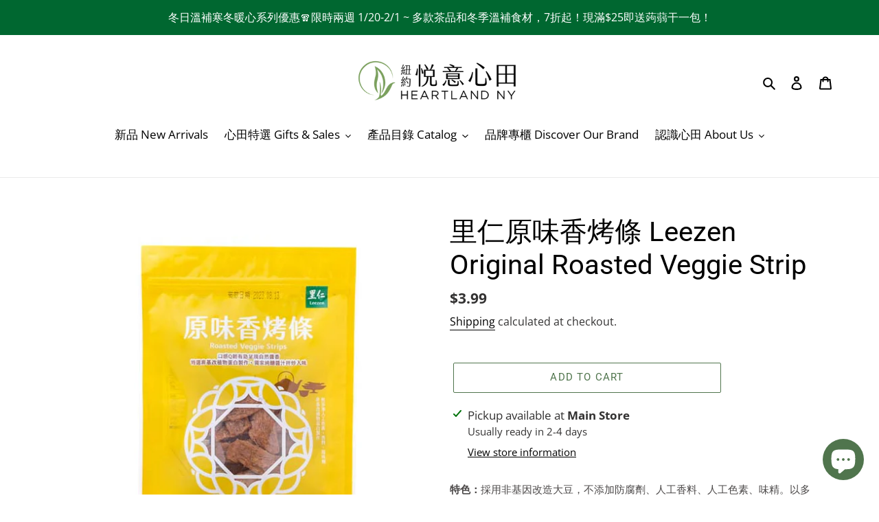

--- FILE ---
content_type: text/html; charset=utf-8
request_url: https://heartlandnystore.com/products/origianl-roasted-veggie-strip
body_size: 60518
content:
<!doctype html>
<html class="no-js" lang="en">
<head>
  <!-- Global site tag (gtag.js) - Google Analytics -->
<script async src="https://www.googletagmanager.com/gtag/js?id=G-R16YDM097T"></script>
<script>
  window.dataLayer = window.dataLayer || [];
  function gtag(){dataLayer.push(arguments);}
  gtag('js', new Date());

  gtag('config', 'G-R16YDM097T');
</script>
  <meta charset="utf-8">
  <meta http-equiv="X-UA-Compatible" content="IE=edge,chrome=1">
  <meta name="viewport" content="width=device-width,initial-scale=1">
  <meta name="theme-color" content="#50754d">

  <link rel="preconnect" href="https://cdn.shopify.com" crossorigin>
  <link rel="preconnect" href="https://fonts.shopify.com" crossorigin>
  <link rel="preconnect" href="https://monorail-edge.shopifysvc.com"><link rel="preload" href="//heartlandnystore.com/cdn/shop/t/28/assets/theme.css?v=131500901981564086951753475275" as="style">
  <link rel="preload" as="font" href="//heartlandnystore.com/cdn/fonts/roboto/roboto_n4.2019d890f07b1852f56ce63ba45b2db45d852cba.woff2" type="font/woff2" crossorigin>
  <link rel="preload" as="font" href="//heartlandnystore.com/cdn/fonts/open_sans/opensans_n4.c32e4d4eca5273f6d4ee95ddf54b5bbb75fc9b61.woff2" type="font/woff2" crossorigin>
  <link rel="preload" as="font" href="//heartlandnystore.com/cdn/fonts/open_sans/opensans_n7.a9393be1574ea8606c68f4441806b2711d0d13e4.woff2" type="font/woff2" crossorigin>
  <link rel="preload" href="//heartlandnystore.com/cdn/shop/t/28/assets/theme.js?v=136441056019758165691753475275" as="script">
  <link rel="preload" href="//heartlandnystore.com/cdn/shop/t/28/assets/lazysizes.js?v=63098554868324070131753475275" as="script"><link rel="canonical" href="https://heartlandnystore.com/products/origianl-roasted-veggie-strip"><link rel="shortcut icon" href="//heartlandnystore.com/cdn/shop/files/heartlandnylogos-3d-portrait_32x32.png?v=1659410962" type="image/png"><title>原味香烤條 Roasted Veggie Strip (Original Flavor Vegan)｜紐約心田 Heartland NY</title><meta name="description" content="特色：採用非基因改造大豆，不添加防腐劑、人工香料、人工色素、味精。以多種自然香料調配出香辣好滋味，嚼勁十足，香烤入味，是相聚閒聊的最佳良伴。 注意事項：內含脫氧劑請勿食用。 過敏原資訊：本產品含大豆、小麥、豌豆。 原產地：台灣 規格：120g 成份：組織化植物蛋白 (非基因改造大豆分離蛋白、非基因改造脫脂豆粉、玉米澱粉、小麥蛋白、麵粉、卵磷脂、碳酸鈣)、砂糖、醬油(非基改黃豆釀造)、麥芽、果糖、大豆沙拉油、豌豆粉、食鹽、甘草粉、荳蔻粉、白胡椒粉、玉桂粉、大茴、檸檬酸、花椒粉、小茴香粉、辣椒粉 保存期限：9個月(未開封) 保存方法：請置於陰涼處所，避免高溫、潮濕、日曬場所，開封後請密封冷藏並儘早食用完畢。 【商品包裝外觀樣式色澤以實際"><!-- /snippets/social-meta-tags.liquid -->




<meta property="og:site_name" content="Heartland NY">
<meta property="og:url" content="https://heartlandnystore.com/products/origianl-roasted-veggie-strip">
<meta property="og:title" content="原味香烤條 Roasted Veggie Strip (Original Flavor Vegan)｜紐約心田 Heartland NY">
<meta property="og:type" content="product">
<meta property="og:description" content="特色：採用非基因改造大豆，不添加防腐劑、人工香料、人工色素、味精。以多種自然香料調配出香辣好滋味，嚼勁十足，香烤入味，是相聚閒聊的最佳良伴。 注意事項：內含脫氧劑請勿食用。 過敏原資訊：本產品含大豆、小麥、豌豆。 原產地：台灣 規格：120g 成份：組織化植物蛋白 (非基因改造大豆分離蛋白、非基因改造脫脂豆粉、玉米澱粉、小麥蛋白、麵粉、卵磷脂、碳酸鈣)、砂糖、醬油(非基改黃豆釀造)、麥芽、果糖、大豆沙拉油、豌豆粉、食鹽、甘草粉、荳蔻粉、白胡椒粉、玉桂粉、大茴、檸檬酸、花椒粉、小茴香粉、辣椒粉 保存期限：9個月(未開封) 保存方法：請置於陰涼處所，避免高溫、潮濕、日曬場所，開封後請密封冷藏並儘早食用完畢。 【商品包裝外觀樣式色澤以實際">

  <meta property="og:price:amount" content="3.99">
  <meta property="og:price:currency" content="USD">

<meta property="og:image" content="http://heartlandnystore.com/cdn/shop/products/d0386e6d618d00e995830b1a93f7a721_1200x1200.jpg?v=1755755591"><meta property="og:image" content="http://heartlandnystore.com/cdn/shop/products/A_1445e8c5-8b36-418d-bdb3-5a2bed3277dc_1200x1200.jpg?v=1755755591"><meta property="og:image" content="http://heartlandnystore.com/cdn/shop/products/B_9b104d46-8bb0-42c5-bb15-f7bed4fb259e_1200x1200.jpg?v=1755755591">
<meta property="og:image:secure_url" content="https://heartlandnystore.com/cdn/shop/products/d0386e6d618d00e995830b1a93f7a721_1200x1200.jpg?v=1755755591"><meta property="og:image:secure_url" content="https://heartlandnystore.com/cdn/shop/products/A_1445e8c5-8b36-418d-bdb3-5a2bed3277dc_1200x1200.jpg?v=1755755591"><meta property="og:image:secure_url" content="https://heartlandnystore.com/cdn/shop/products/B_9b104d46-8bb0-42c5-bb15-f7bed4fb259e_1200x1200.jpg?v=1755755591">


<meta name="twitter:card" content="summary_large_image">
<meta name="twitter:title" content="原味香烤條 Roasted Veggie Strip (Original Flavor Vegan)｜紐約心田 Heartland NY">
<meta name="twitter:description" content="特色：採用非基因改造大豆，不添加防腐劑、人工香料、人工色素、味精。以多種自然香料調配出香辣好滋味，嚼勁十足，香烤入味，是相聚閒聊的最佳良伴。 注意事項：內含脫氧劑請勿食用。 過敏原資訊：本產品含大豆、小麥、豌豆。 原產地：台灣 規格：120g 成份：組織化植物蛋白 (非基因改造大豆分離蛋白、非基因改造脫脂豆粉、玉米澱粉、小麥蛋白、麵粉、卵磷脂、碳酸鈣)、砂糖、醬油(非基改黃豆釀造)、麥芽、果糖、大豆沙拉油、豌豆粉、食鹽、甘草粉、荳蔻粉、白胡椒粉、玉桂粉、大茴、檸檬酸、花椒粉、小茴香粉、辣椒粉 保存期限：9個月(未開封) 保存方法：請置於陰涼處所，避免高溫、潮濕、日曬場所，開封後請密封冷藏並儘早食用完畢。 【商品包裝外觀樣式色澤以實際">

  
<style data-shopify>
:root {
    --color-text: #000000;
    --color-text-rgb: 0, 0, 0;
    --color-body-text: #333232;
    --color-sale-text: #EA0606;
    --color-small-button-text-border: #333232;
    --color-text-field: #ffffff;
    --color-text-field-text: #333232;
    --color-text-field-text-rgb: 51, 50, 50;

    --color-btn-primary: #50754d;
    --color-btn-primary-darker: #3b5639;
    --color-btn-primary-text: #ffffff;

    --color-blankstate: rgba(51, 50, 50, 0.35);
    --color-blankstate-border: rgba(51, 50, 50, 0.2);
    --color-blankstate-background: rgba(51, 50, 50, 0.1);

    --color-text-focus:#404040;
    --color-overlay-text-focus:#e6e6e6;
    --color-btn-primary-focus:#3b5639;
    --color-btn-social-focus:#d2d2d2;
    --color-small-button-text-border-focus:#5a5858;
    --predictive-search-focus:#f2f2f2;

    --color-body: #ffffff;
    --color-bg: #ffffff;
    --color-bg-rgb: 255, 255, 255;
    --color-bg-alt: rgba(51, 50, 50, 0.05);
    --color-bg-currency-selector: rgba(51, 50, 50, 0.2);

    --color-overlay-title-text: #ffffff;
    --color-image-overlay: #333232;
    --color-image-overlay-rgb: 51, 50, 50;--opacity-image-overlay: 0.4;--hover-overlay-opacity: 0.8;

    --color-border: #ebebeb;
    --color-border-form: #cccccc;
    --color-border-form-darker: #b3b3b3;

    --svg-select-icon: url(//heartlandnystore.com/cdn/shop/t/28/assets/ico-select.svg?v=2711592925498707481753475275);
    --slick-img-url: url(//heartlandnystore.com/cdn/shop/t/28/assets/ajax-loader.gif?v=41356863302472015721753475275);

    --font-weight-body--bold: 700;
    --font-weight-body--bolder: 700;

    --font-stack-header: Roboto, sans-serif;
    --font-style-header: normal;
    --font-weight-header: 400;

    --font-stack-body: "Open Sans", sans-serif;
    --font-style-body: normal;
    --font-weight-body: 400;

    --font-size-header: 30;

    --font-size-base: 17;

    --font-h1-desktop: 40;
    --font-h1-mobile: 37;
    --font-h2-desktop: 23;
    --font-h2-mobile: 21;
    --font-h3-mobile: 23;
    --font-h4-desktop: 20;
    --font-h4-mobile: 18;
    --font-h5-desktop: 17;
    --font-h5-mobile: 15;
    --font-h6-desktop: 16;
    --font-h6-mobile: 14;

    --font-mega-title-large-desktop: 75;

    --font-rich-text-large: 19;
    --font-rich-text-small: 14;

    
--color-video-bg: #f2f2f2;

    
    --global-color-image-loader-primary: rgba(0, 0, 0, 0.06);
    --global-color-image-loader-secondary: rgba(0, 0, 0, 0.12);
  }
</style>


  <style>*,::after,::before{box-sizing:border-box}body{margin:0}body,html{background-color:var(--color-body)}body,button{font-size:calc(var(--font-size-base) * 1px);font-family:var(--font-stack-body);font-style:var(--font-style-body);font-weight:var(--font-weight-body);color:var(--color-text);line-height:1.5}body,button{-webkit-font-smoothing:antialiased;-webkit-text-size-adjust:100%}.border-bottom{border-bottom:1px solid var(--color-border)}.btn--link{background-color:transparent;border:0;margin:0;color:var(--color-text);text-align:left}.text-right{text-align:right}.icon{display:inline-block;width:20px;height:20px;vertical-align:middle;fill:currentColor}.icon__fallback-text,.visually-hidden{position:absolute!important;overflow:hidden;clip:rect(0 0 0 0);height:1px;width:1px;margin:-1px;padding:0;border:0}svg.icon:not(.icon--full-color) circle,svg.icon:not(.icon--full-color) ellipse,svg.icon:not(.icon--full-color) g,svg.icon:not(.icon--full-color) line,svg.icon:not(.icon--full-color) path,svg.icon:not(.icon--full-color) polygon,svg.icon:not(.icon--full-color) polyline,svg.icon:not(.icon--full-color) rect,symbol.icon:not(.icon--full-color) circle,symbol.icon:not(.icon--full-color) ellipse,symbol.icon:not(.icon--full-color) g,symbol.icon:not(.icon--full-color) line,symbol.icon:not(.icon--full-color) path,symbol.icon:not(.icon--full-color) polygon,symbol.icon:not(.icon--full-color) polyline,symbol.icon:not(.icon--full-color) rect{fill:inherit;stroke:inherit}li{list-style:none}.list--inline{padding:0;margin:0}.list--inline>li{display:inline-block;margin-bottom:0;vertical-align:middle}a{color:var(--color-text);text-decoration:none}.h1,.h2,h1,h2{margin:0 0 17.5px;font-family:var(--font-stack-header);font-style:var(--font-style-header);font-weight:var(--font-weight-header);line-height:1.2;overflow-wrap:break-word;word-wrap:break-word}.h1 a,.h2 a,h1 a,h2 a{color:inherit;text-decoration:none;font-weight:inherit}.h1,h1{font-size:calc(((var(--font-h1-desktop))/ (var(--font-size-base))) * 1em);text-transform:none;letter-spacing:0}@media only screen and (max-width:749px){.h1,h1{font-size:calc(((var(--font-h1-mobile))/ (var(--font-size-base))) * 1em)}}.h2,h2{font-size:calc(((var(--font-h2-desktop))/ (var(--font-size-base))) * 1em);text-transform:uppercase;letter-spacing:.1em}@media only screen and (max-width:749px){.h2,h2{font-size:calc(((var(--font-h2-mobile))/ (var(--font-size-base))) * 1em)}}p{color:var(--color-body-text);margin:0 0 19.44444px}@media only screen and (max-width:749px){p{font-size:calc(((var(--font-size-base) - 1)/ (var(--font-size-base))) * 1em)}}p:last-child{margin-bottom:0}@media only screen and (max-width:749px){.small--hide{display:none!important}}.grid{list-style:none;margin:0;padding:0;margin-left:-30px}.grid::after{content:'';display:table;clear:both}@media only screen and (max-width:749px){.grid{margin-left:-22px}}.grid::after{content:'';display:table;clear:both}.grid--no-gutters{margin-left:0}.grid--no-gutters .grid__item{padding-left:0}.grid--table{display:table;table-layout:fixed;width:100%}.grid--table>.grid__item{float:none;display:table-cell;vertical-align:middle}.grid__item{float:left;padding-left:30px;width:100%}@media only screen and (max-width:749px){.grid__item{padding-left:22px}}.grid__item[class*="--push"]{position:relative}@media only screen and (min-width:750px){.medium-up--one-quarter{width:25%}.medium-up--push-one-third{width:33.33%}.medium-up--one-half{width:50%}.medium-up--push-one-third{left:33.33%;position:relative}}.site-header{position:relative;background-color:var(--color-body)}@media only screen and (max-width:749px){.site-header{border-bottom:1px solid var(--color-border)}}@media only screen and (min-width:750px){.site-header{padding:0 55px}.site-header.logo--center{padding-top:30px}}.site-header__logo{margin:15px 0}.logo-align--center .site-header__logo{text-align:center;margin:0 auto}@media only screen and (max-width:749px){.logo-align--center .site-header__logo{text-align:left;margin:15px 0}}@media only screen and (max-width:749px){.site-header__logo{padding-left:22px;text-align:left}.site-header__logo img{margin:0}}.site-header__logo-link{display:inline-block;word-break:break-word}@media only screen and (min-width:750px){.logo-align--center .site-header__logo-link{margin:0 auto}}.site-header__logo-image{display:block}@media only screen and (min-width:750px){.site-header__logo-image{margin:0 auto}}.site-header__logo-image img{width:100%}.site-header__logo-image--centered img{margin:0 auto}.site-header__logo img{display:block}.site-header__icons{position:relative;white-space:nowrap}@media only screen and (max-width:749px){.site-header__icons{width:auto;padding-right:13px}.site-header__icons .btn--link,.site-header__icons .site-header__cart{font-size:calc(((var(--font-size-base))/ (var(--font-size-base))) * 1em)}}.site-header__icons-wrapper{position:relative;display:-webkit-flex;display:-ms-flexbox;display:flex;width:100%;-ms-flex-align:center;-webkit-align-items:center;-moz-align-items:center;-ms-align-items:center;-o-align-items:center;align-items:center;-webkit-justify-content:flex-end;-ms-justify-content:flex-end;justify-content:flex-end}.site-header__account,.site-header__cart,.site-header__search{position:relative}.site-header__search.site-header__icon{display:none}@media only screen and (min-width:1400px){.site-header__search.site-header__icon{display:block}}.site-header__search-toggle{display:block}@media only screen and (min-width:750px){.site-header__account,.site-header__cart{padding:10px 11px}}.site-header__cart-title,.site-header__search-title{position:absolute!important;overflow:hidden;clip:rect(0 0 0 0);height:1px;width:1px;margin:-1px;padding:0;border:0;display:block;vertical-align:middle}.site-header__cart-title{margin-right:3px}.site-header__cart-count{display:flex;align-items:center;justify-content:center;position:absolute;right:.4rem;top:.2rem;font-weight:700;background-color:var(--color-btn-primary);color:var(--color-btn-primary-text);border-radius:50%;min-width:1em;height:1em}.site-header__cart-count span{font-family:HelveticaNeue,"Helvetica Neue",Helvetica,Arial,sans-serif;font-size:calc(11em / 16);line-height:1}@media only screen and (max-width:749px){.site-header__cart-count{top:calc(7em / 16);right:0;border-radius:50%;min-width:calc(19em / 16);height:calc(19em / 16)}}@media only screen and (max-width:749px){.site-header__cart-count span{padding:.25em calc(6em / 16);font-size:12px}}.site-header__menu{display:none}@media only screen and (max-width:749px){.site-header__icon{display:inline-block;vertical-align:middle;padding:10px 11px;margin:0}}@media only screen and (min-width:750px){.site-header__icon .icon-search{margin-right:3px}}.announcement-bar{z-index:10;position:relative;text-align:center;border-bottom:1px solid transparent;padding:2px}.announcement-bar__link{display:block}.announcement-bar__message{display:block;padding:11px 22px;font-size:calc(((16)/ (var(--font-size-base))) * 1em);font-weight:var(--font-weight-header)}@media only screen and (min-width:750px){.announcement-bar__message{padding-left:55px;padding-right:55px}}.site-nav{position:relative;padding:0;text-align:center;margin:25px 0}.site-nav a{padding:3px 10px}.site-nav__link{display:block;white-space:nowrap}.site-nav--centered .site-nav__link{padding-top:0}.site-nav__link .icon-chevron-down{width:calc(8em / 16);height:calc(8em / 16);margin-left:.5rem}.site-nav__label{border-bottom:1px solid transparent}.site-nav__link--active .site-nav__label{border-bottom-color:var(--color-text)}.site-nav__link--button{border:none;background-color:transparent;padding:3px 10px}.site-header__mobile-nav{z-index:11;position:relative;background-color:var(--color-body)}@media only screen and (max-width:749px){.site-header__mobile-nav{display:-webkit-flex;display:-ms-flexbox;display:flex;width:100%;-ms-flex-align:center;-webkit-align-items:center;-moz-align-items:center;-ms-align-items:center;-o-align-items:center;align-items:center}}.mobile-nav--open .icon-close{display:none}.main-content{opacity:0}.main-content .shopify-section{display:none}.main-content .shopify-section:first-child{display:inherit}.critical-hidden{display:none}</style>

  <script>
    window.performance.mark('debut:theme_stylesheet_loaded.start');

    function onLoadStylesheet() {
      performance.mark('debut:theme_stylesheet_loaded.end');
      performance.measure('debut:theme_stylesheet_loaded', 'debut:theme_stylesheet_loaded.start', 'debut:theme_stylesheet_loaded.end');

      var url = "//heartlandnystore.com/cdn/shop/t/28/assets/theme.css?v=131500901981564086951753475275";
      var link = document.querySelector('link[href="' + url + '"]');
      link.loaded = true;
      link.dispatchEvent(new Event('load'));
    }
  </script>

  <link rel="stylesheet" href="//heartlandnystore.com/cdn/shop/t/28/assets/theme.css?v=131500901981564086951753475275" type="text/css" media="print" onload="this.media='all';onLoadStylesheet()">

  <style>
    @font-face {
  font-family: Roboto;
  font-weight: 400;
  font-style: normal;
  font-display: swap;
  src: url("//heartlandnystore.com/cdn/fonts/roboto/roboto_n4.2019d890f07b1852f56ce63ba45b2db45d852cba.woff2") format("woff2"),
       url("//heartlandnystore.com/cdn/fonts/roboto/roboto_n4.238690e0007583582327135619c5f7971652fa9d.woff") format("woff");
}

    @font-face {
  font-family: "Open Sans";
  font-weight: 400;
  font-style: normal;
  font-display: swap;
  src: url("//heartlandnystore.com/cdn/fonts/open_sans/opensans_n4.c32e4d4eca5273f6d4ee95ddf54b5bbb75fc9b61.woff2") format("woff2"),
       url("//heartlandnystore.com/cdn/fonts/open_sans/opensans_n4.5f3406f8d94162b37bfa232b486ac93ee892406d.woff") format("woff");
}

    @font-face {
  font-family: "Open Sans";
  font-weight: 700;
  font-style: normal;
  font-display: swap;
  src: url("//heartlandnystore.com/cdn/fonts/open_sans/opensans_n7.a9393be1574ea8606c68f4441806b2711d0d13e4.woff2") format("woff2"),
       url("//heartlandnystore.com/cdn/fonts/open_sans/opensans_n7.7b8af34a6ebf52beb1a4c1d8c73ad6910ec2e553.woff") format("woff");
}

    @font-face {
  font-family: "Open Sans";
  font-weight: 700;
  font-style: normal;
  font-display: swap;
  src: url("//heartlandnystore.com/cdn/fonts/open_sans/opensans_n7.a9393be1574ea8606c68f4441806b2711d0d13e4.woff2") format("woff2"),
       url("//heartlandnystore.com/cdn/fonts/open_sans/opensans_n7.7b8af34a6ebf52beb1a4c1d8c73ad6910ec2e553.woff") format("woff");
}

    @font-face {
  font-family: "Open Sans";
  font-weight: 400;
  font-style: italic;
  font-display: swap;
  src: url("//heartlandnystore.com/cdn/fonts/open_sans/opensans_i4.6f1d45f7a46916cc95c694aab32ecbf7509cbf33.woff2") format("woff2"),
       url("//heartlandnystore.com/cdn/fonts/open_sans/opensans_i4.4efaa52d5a57aa9a57c1556cc2b7465d18839daa.woff") format("woff");
}

    @font-face {
  font-family: "Open Sans";
  font-weight: 700;
  font-style: italic;
  font-display: swap;
  src: url("//heartlandnystore.com/cdn/fonts/open_sans/opensans_i7.916ced2e2ce15f7fcd95d196601a15e7b89ee9a4.woff2") format("woff2"),
       url("//heartlandnystore.com/cdn/fonts/open_sans/opensans_i7.99a9cff8c86ea65461de497ade3d515a98f8b32a.woff") format("woff");
}

  </style>

  <script>
    var theme = {
      breakpoints: {
        medium: 750,
        large: 990,
        widescreen: 1400
      },
      strings: {
        addToCart: "Add to cart",
        soldOut: "Sold out",
        unavailable: "Unavailable",
        regularPrice: "Regular price",
        salePrice: "Sale price",
        sale: "Sale",
        fromLowestPrice: "from [price]",
        vendor: "Vendor",
        showMore: "Show More",
        showLess: "Show Less",
        searchFor: "Search for",
        addressError: "Error looking up that address",
        addressNoResults: "No results for that address",
        addressQueryLimit: "You have exceeded the Google API usage limit. Consider upgrading to a \u003ca href=\"https:\/\/developers.google.com\/maps\/premium\/usage-limits\"\u003ePremium Plan\u003c\/a\u003e.",
        authError: "There was a problem authenticating your Google Maps account.",
        newWindow: "Opens in a new window.",
        external: "Opens external website.",
        newWindowExternal: "Opens external website in a new window.",
        removeLabel: "Remove [product]",
        update: "Update",
        quantity: "Quantity",
        discountedTotal: "Discounted total",
        regularTotal: "Regular total",
        priceColumn: "See Price column for discount details.",
        quantityMinimumMessage: "Quantity must be 1 or more",
        cartError: "There was an error while updating your cart. Please try again.",
        removedItemMessage: "Removed \u003cspan class=\"cart__removed-product-details\"\u003e([quantity]) [link]\u003c\/span\u003e from your cart.",
        unitPrice: "Unit price",
        unitPriceSeparator: "per",
        oneCartCount: "1 item",
        otherCartCount: "[count] items",
        quantityLabel: "Quantity: [count]",
        products: "Products",
        loading: "Loading",
        number_of_results: "[result_number] of [results_count]",
        number_of_results_found: "[results_count] results found",
        one_result_found: "1 result found"
      },
      moneyFormat: "${{amount}}",
      moneyFormatWithCurrency: "${{amount}} USD",
      settings: {
        predictiveSearchEnabled: true,
        predictiveSearchShowPrice: false,
        predictiveSearchShowVendor: false
      },
      stylesheet: "//heartlandnystore.com/cdn/shop/t/28/assets/theme.css?v=131500901981564086951753475275"
    }

    document.documentElement.className = document.documentElement.className.replace('no-js', 'js');
  </script><script src="//heartlandnystore.com/cdn/shop/t/28/assets/theme.js?v=136441056019758165691753475275" defer="defer"></script>
  <script src="//heartlandnystore.com/cdn/shop/t/28/assets/lazysizes.js?v=63098554868324070131753475275" async="async"></script>

  <script type="text/javascript">
    if (window.MSInputMethodContext && document.documentMode) {
      var scripts = document.getElementsByTagName('script')[0];
      var polyfill = document.createElement("script");
      polyfill.defer = true;
      polyfill.src = "//heartlandnystore.com/cdn/shop/t/28/assets/ie11CustomProperties.min.js?v=146208399201472936201753475275";

      scripts.parentNode.insertBefore(polyfill, scripts);
    }
  </script>

  <script>window.performance && window.performance.mark && window.performance.mark('shopify.content_for_header.start');</script><meta name="facebook-domain-verification" content="kxh82s2ntk359r1ywt3ivun5y4n4og">
<meta name="google-site-verification" content="x3WAAY8tcF_km-F2gma8fiF3G98UE3468541zkuFdYg">
<meta id="shopify-digital-wallet" name="shopify-digital-wallet" content="/52460159154/digital_wallets/dialog">
<meta name="shopify-checkout-api-token" content="bf1402c70273126e412f247dc106c653">
<meta id="in-context-paypal-metadata" data-shop-id="52460159154" data-venmo-supported="false" data-environment="production" data-locale="en_US" data-paypal-v4="true" data-currency="USD">
<link rel="alternate" type="application/json+oembed" href="https://heartlandnystore.com/products/origianl-roasted-veggie-strip.oembed">
<script async="async" src="/checkouts/internal/preloads.js?locale=en-US"></script>
<link rel="preconnect" href="https://shop.app" crossorigin="anonymous">
<script async="async" src="https://shop.app/checkouts/internal/preloads.js?locale=en-US&shop_id=52460159154" crossorigin="anonymous"></script>
<script id="apple-pay-shop-capabilities" type="application/json">{"shopId":52460159154,"countryCode":"US","currencyCode":"USD","merchantCapabilities":["supports3DS"],"merchantId":"gid:\/\/shopify\/Shop\/52460159154","merchantName":"Heartland NY","requiredBillingContactFields":["postalAddress","email","phone"],"requiredShippingContactFields":["postalAddress","email","phone"],"shippingType":"shipping","supportedNetworks":["visa","masterCard","amex","discover","elo","jcb"],"total":{"type":"pending","label":"Heartland NY","amount":"1.00"},"shopifyPaymentsEnabled":true,"supportsSubscriptions":true}</script>
<script id="shopify-features" type="application/json">{"accessToken":"bf1402c70273126e412f247dc106c653","betas":["rich-media-storefront-analytics"],"domain":"heartlandnystore.com","predictiveSearch":true,"shopId":52460159154,"locale":"en"}</script>
<script>var Shopify = Shopify || {};
Shopify.shop = "heartland-ny-inc.myshopify.com";
Shopify.locale = "en";
Shopify.currency = {"active":"USD","rate":"1.0"};
Shopify.country = "US";
Shopify.theme = {"name":"07252025 pagination v2.2","id":147147948210,"schema_name":"Debut","schema_version":"17.7.0","theme_store_id":796,"role":"main"};
Shopify.theme.handle = "null";
Shopify.theme.style = {"id":null,"handle":null};
Shopify.cdnHost = "heartlandnystore.com/cdn";
Shopify.routes = Shopify.routes || {};
Shopify.routes.root = "/";</script>
<script type="module">!function(o){(o.Shopify=o.Shopify||{}).modules=!0}(window);</script>
<script>!function(o){function n(){var o=[];function n(){o.push(Array.prototype.slice.apply(arguments))}return n.q=o,n}var t=o.Shopify=o.Shopify||{};t.loadFeatures=n(),t.autoloadFeatures=n()}(window);</script>
<script>
  window.ShopifyPay = window.ShopifyPay || {};
  window.ShopifyPay.apiHost = "shop.app\/pay";
  window.ShopifyPay.redirectState = null;
</script>
<script id="shop-js-analytics" type="application/json">{"pageType":"product"}</script>
<script defer="defer" async type="module" src="//heartlandnystore.com/cdn/shopifycloud/shop-js/modules/v2/client.init-shop-cart-sync_BApSsMSl.en.esm.js"></script>
<script defer="defer" async type="module" src="//heartlandnystore.com/cdn/shopifycloud/shop-js/modules/v2/chunk.common_CBoos6YZ.esm.js"></script>
<script type="module">
  await import("//heartlandnystore.com/cdn/shopifycloud/shop-js/modules/v2/client.init-shop-cart-sync_BApSsMSl.en.esm.js");
await import("//heartlandnystore.com/cdn/shopifycloud/shop-js/modules/v2/chunk.common_CBoos6YZ.esm.js");

  window.Shopify.SignInWithShop?.initShopCartSync?.({"fedCMEnabled":true,"windoidEnabled":true});

</script>
<script>
  window.Shopify = window.Shopify || {};
  if (!window.Shopify.featureAssets) window.Shopify.featureAssets = {};
  window.Shopify.featureAssets['shop-js'] = {"shop-cart-sync":["modules/v2/client.shop-cart-sync_DJczDl9f.en.esm.js","modules/v2/chunk.common_CBoos6YZ.esm.js"],"init-fed-cm":["modules/v2/client.init-fed-cm_BzwGC0Wi.en.esm.js","modules/v2/chunk.common_CBoos6YZ.esm.js"],"init-windoid":["modules/v2/client.init-windoid_BS26ThXS.en.esm.js","modules/v2/chunk.common_CBoos6YZ.esm.js"],"shop-cash-offers":["modules/v2/client.shop-cash-offers_DthCPNIO.en.esm.js","modules/v2/chunk.common_CBoos6YZ.esm.js","modules/v2/chunk.modal_Bu1hFZFC.esm.js"],"shop-button":["modules/v2/client.shop-button_D_JX508o.en.esm.js","modules/v2/chunk.common_CBoos6YZ.esm.js"],"init-shop-email-lookup-coordinator":["modules/v2/client.init-shop-email-lookup-coordinator_DFwWcvrS.en.esm.js","modules/v2/chunk.common_CBoos6YZ.esm.js"],"shop-toast-manager":["modules/v2/client.shop-toast-manager_tEhgP2F9.en.esm.js","modules/v2/chunk.common_CBoos6YZ.esm.js"],"shop-login-button":["modules/v2/client.shop-login-button_DwLgFT0K.en.esm.js","modules/v2/chunk.common_CBoos6YZ.esm.js","modules/v2/chunk.modal_Bu1hFZFC.esm.js"],"avatar":["modules/v2/client.avatar_BTnouDA3.en.esm.js"],"init-shop-cart-sync":["modules/v2/client.init-shop-cart-sync_BApSsMSl.en.esm.js","modules/v2/chunk.common_CBoos6YZ.esm.js"],"pay-button":["modules/v2/client.pay-button_BuNmcIr_.en.esm.js","modules/v2/chunk.common_CBoos6YZ.esm.js"],"init-shop-for-new-customer-accounts":["modules/v2/client.init-shop-for-new-customer-accounts_DrjXSI53.en.esm.js","modules/v2/client.shop-login-button_DwLgFT0K.en.esm.js","modules/v2/chunk.common_CBoos6YZ.esm.js","modules/v2/chunk.modal_Bu1hFZFC.esm.js"],"init-customer-accounts-sign-up":["modules/v2/client.init-customer-accounts-sign-up_TlVCiykN.en.esm.js","modules/v2/client.shop-login-button_DwLgFT0K.en.esm.js","modules/v2/chunk.common_CBoos6YZ.esm.js","modules/v2/chunk.modal_Bu1hFZFC.esm.js"],"shop-follow-button":["modules/v2/client.shop-follow-button_C5D3XtBb.en.esm.js","modules/v2/chunk.common_CBoos6YZ.esm.js","modules/v2/chunk.modal_Bu1hFZFC.esm.js"],"checkout-modal":["modules/v2/client.checkout-modal_8TC_1FUY.en.esm.js","modules/v2/chunk.common_CBoos6YZ.esm.js","modules/v2/chunk.modal_Bu1hFZFC.esm.js"],"init-customer-accounts":["modules/v2/client.init-customer-accounts_C0Oh2ljF.en.esm.js","modules/v2/client.shop-login-button_DwLgFT0K.en.esm.js","modules/v2/chunk.common_CBoos6YZ.esm.js","modules/v2/chunk.modal_Bu1hFZFC.esm.js"],"lead-capture":["modules/v2/client.lead-capture_Cq0gfm7I.en.esm.js","modules/v2/chunk.common_CBoos6YZ.esm.js","modules/v2/chunk.modal_Bu1hFZFC.esm.js"],"shop-login":["modules/v2/client.shop-login_BmtnoEUo.en.esm.js","modules/v2/chunk.common_CBoos6YZ.esm.js","modules/v2/chunk.modal_Bu1hFZFC.esm.js"],"payment-terms":["modules/v2/client.payment-terms_BHOWV7U_.en.esm.js","modules/v2/chunk.common_CBoos6YZ.esm.js","modules/v2/chunk.modal_Bu1hFZFC.esm.js"]};
</script>
<script>(function() {
  var isLoaded = false;
  function asyncLoad() {
    if (isLoaded) return;
    isLoaded = true;
    var urls = ["https:\/\/sdks.automizely.com\/conversions\/v1\/conversions.js?app_connection_id=110fa5478f124943bc486c22d8bf394a\u0026mapped_org_id=ca7f40dcd1a739394a7821e6f259d2b1_v1\u0026shop=heartland-ny-inc.myshopify.com","\/\/cdn.secomapp.com\/promotionpopup\/cdn\/allshops\/heartland-ny-inc\/1639198366.js?shop=heartland-ny-inc.myshopify.com","https:\/\/cdn.shopify.com\/s\/files\/1\/0524\/6015\/9154\/t\/1\/assets\/subscribe-it.js?v=1667241786\u0026shop=heartland-ny-inc.myshopify.com","https:\/\/api.revy.io\/bundle.js?shop=heartland-ny-inc.myshopify.com"];
    for (var i = 0; i < urls.length; i++) {
      var s = document.createElement('script');
      s.type = 'text/javascript';
      s.async = true;
      s.src = urls[i];
      var x = document.getElementsByTagName('script')[0];
      x.parentNode.insertBefore(s, x);
    }
  };
  if(window.attachEvent) {
    window.attachEvent('onload', asyncLoad);
  } else {
    window.addEventListener('load', asyncLoad, false);
  }
})();</script>
<script id="__st">var __st={"a":52460159154,"offset":-18000,"reqid":"8f3a23d2-95df-4446-ae37-58e13a954d02-1768886094","pageurl":"heartlandnystore.com\/products\/origianl-roasted-veggie-strip","u":"43ac7ffc5262","p":"product","rtyp":"product","rid":6201286590642};</script>
<script>window.ShopifyPaypalV4VisibilityTracking = true;</script>
<script id="captcha-bootstrap">!function(){'use strict';const t='contact',e='account',n='new_comment',o=[[t,t],['blogs',n],['comments',n],[t,'customer']],c=[[e,'customer_login'],[e,'guest_login'],[e,'recover_customer_password'],[e,'create_customer']],r=t=>t.map((([t,e])=>`form[action*='/${t}']:not([data-nocaptcha='true']) input[name='form_type'][value='${e}']`)).join(','),a=t=>()=>t?[...document.querySelectorAll(t)].map((t=>t.form)):[];function s(){const t=[...o],e=r(t);return a(e)}const i='password',u='form_key',d=['recaptcha-v3-token','g-recaptcha-response','h-captcha-response',i],f=()=>{try{return window.sessionStorage}catch{return}},m='__shopify_v',_=t=>t.elements[u];function p(t,e,n=!1){try{const o=window.sessionStorage,c=JSON.parse(o.getItem(e)),{data:r}=function(t){const{data:e,action:n}=t;return t[m]||n?{data:e,action:n}:{data:t,action:n}}(c);for(const[e,n]of Object.entries(r))t.elements[e]&&(t.elements[e].value=n);n&&o.removeItem(e)}catch(o){console.error('form repopulation failed',{error:o})}}const l='form_type',E='cptcha';function T(t){t.dataset[E]=!0}const w=window,h=w.document,L='Shopify',v='ce_forms',y='captcha';let A=!1;((t,e)=>{const n=(g='f06e6c50-85a8-45c8-87d0-21a2b65856fe',I='https://cdn.shopify.com/shopifycloud/storefront-forms-hcaptcha/ce_storefront_forms_captcha_hcaptcha.v1.5.2.iife.js',D={infoText:'Protected by hCaptcha',privacyText:'Privacy',termsText:'Terms'},(t,e,n)=>{const o=w[L][v],c=o.bindForm;if(c)return c(t,g,e,D).then(n);var r;o.q.push([[t,g,e,D],n]),r=I,A||(h.body.append(Object.assign(h.createElement('script'),{id:'captcha-provider',async:!0,src:r})),A=!0)});var g,I,D;w[L]=w[L]||{},w[L][v]=w[L][v]||{},w[L][v].q=[],w[L][y]=w[L][y]||{},w[L][y].protect=function(t,e){n(t,void 0,e),T(t)},Object.freeze(w[L][y]),function(t,e,n,w,h,L){const[v,y,A,g]=function(t,e,n){const i=e?o:[],u=t?c:[],d=[...i,...u],f=r(d),m=r(i),_=r(d.filter((([t,e])=>n.includes(e))));return[a(f),a(m),a(_),s()]}(w,h,L),I=t=>{const e=t.target;return e instanceof HTMLFormElement?e:e&&e.form},D=t=>v().includes(t);t.addEventListener('submit',(t=>{const e=I(t);if(!e)return;const n=D(e)&&!e.dataset.hcaptchaBound&&!e.dataset.recaptchaBound,o=_(e),c=g().includes(e)&&(!o||!o.value);(n||c)&&t.preventDefault(),c&&!n&&(function(t){try{if(!f())return;!function(t){const e=f();if(!e)return;const n=_(t);if(!n)return;const o=n.value;o&&e.removeItem(o)}(t);const e=Array.from(Array(32),(()=>Math.random().toString(36)[2])).join('');!function(t,e){_(t)||t.append(Object.assign(document.createElement('input'),{type:'hidden',name:u})),t.elements[u].value=e}(t,e),function(t,e){const n=f();if(!n)return;const o=[...t.querySelectorAll(`input[type='${i}']`)].map((({name:t})=>t)),c=[...d,...o],r={};for(const[a,s]of new FormData(t).entries())c.includes(a)||(r[a]=s);n.setItem(e,JSON.stringify({[m]:1,action:t.action,data:r}))}(t,e)}catch(e){console.error('failed to persist form',e)}}(e),e.submit())}));const S=(t,e)=>{t&&!t.dataset[E]&&(n(t,e.some((e=>e===t))),T(t))};for(const o of['focusin','change'])t.addEventListener(o,(t=>{const e=I(t);D(e)&&S(e,y())}));const B=e.get('form_key'),M=e.get(l),P=B&&M;t.addEventListener('DOMContentLoaded',(()=>{const t=y();if(P)for(const e of t)e.elements[l].value===M&&p(e,B);[...new Set([...A(),...v().filter((t=>'true'===t.dataset.shopifyCaptcha))])].forEach((e=>S(e,t)))}))}(h,new URLSearchParams(w.location.search),n,t,e,['guest_login'])})(!0,!0)}();</script>
<script integrity="sha256-4kQ18oKyAcykRKYeNunJcIwy7WH5gtpwJnB7kiuLZ1E=" data-source-attribution="shopify.loadfeatures" defer="defer" src="//heartlandnystore.com/cdn/shopifycloud/storefront/assets/storefront/load_feature-a0a9edcb.js" crossorigin="anonymous"></script>
<script crossorigin="anonymous" defer="defer" src="//heartlandnystore.com/cdn/shopifycloud/storefront/assets/shopify_pay/storefront-65b4c6d7.js?v=20250812"></script>
<script data-source-attribution="shopify.dynamic_checkout.dynamic.init">var Shopify=Shopify||{};Shopify.PaymentButton=Shopify.PaymentButton||{isStorefrontPortableWallets:!0,init:function(){window.Shopify.PaymentButton.init=function(){};var t=document.createElement("script");t.src="https://heartlandnystore.com/cdn/shopifycloud/portable-wallets/latest/portable-wallets.en.js",t.type="module",document.head.appendChild(t)}};
</script>
<script data-source-attribution="shopify.dynamic_checkout.buyer_consent">
  function portableWalletsHideBuyerConsent(e){var t=document.getElementById("shopify-buyer-consent"),n=document.getElementById("shopify-subscription-policy-button");t&&n&&(t.classList.add("hidden"),t.setAttribute("aria-hidden","true"),n.removeEventListener("click",e))}function portableWalletsShowBuyerConsent(e){var t=document.getElementById("shopify-buyer-consent"),n=document.getElementById("shopify-subscription-policy-button");t&&n&&(t.classList.remove("hidden"),t.removeAttribute("aria-hidden"),n.addEventListener("click",e))}window.Shopify?.PaymentButton&&(window.Shopify.PaymentButton.hideBuyerConsent=portableWalletsHideBuyerConsent,window.Shopify.PaymentButton.showBuyerConsent=portableWalletsShowBuyerConsent);
</script>
<script>
  function portableWalletsCleanup(e){e&&e.src&&console.error("Failed to load portable wallets script "+e.src);var t=document.querySelectorAll("shopify-accelerated-checkout .shopify-payment-button__skeleton, shopify-accelerated-checkout-cart .wallet-cart-button__skeleton"),e=document.getElementById("shopify-buyer-consent");for(let e=0;e<t.length;e++)t[e].remove();e&&e.remove()}function portableWalletsNotLoadedAsModule(e){e instanceof ErrorEvent&&"string"==typeof e.message&&e.message.includes("import.meta")&&"string"==typeof e.filename&&e.filename.includes("portable-wallets")&&(window.removeEventListener("error",portableWalletsNotLoadedAsModule),window.Shopify.PaymentButton.failedToLoad=e,"loading"===document.readyState?document.addEventListener("DOMContentLoaded",window.Shopify.PaymentButton.init):window.Shopify.PaymentButton.init())}window.addEventListener("error",portableWalletsNotLoadedAsModule);
</script>

<script type="module" src="https://heartlandnystore.com/cdn/shopifycloud/portable-wallets/latest/portable-wallets.en.js" onError="portableWalletsCleanup(this)" crossorigin="anonymous"></script>
<script nomodule>
  document.addEventListener("DOMContentLoaded", portableWalletsCleanup);
</script>

<link id="shopify-accelerated-checkout-styles" rel="stylesheet" media="screen" href="https://heartlandnystore.com/cdn/shopifycloud/portable-wallets/latest/accelerated-checkout-backwards-compat.css" crossorigin="anonymous">
<style id="shopify-accelerated-checkout-cart">
        #shopify-buyer-consent {
  margin-top: 1em;
  display: inline-block;
  width: 100%;
}

#shopify-buyer-consent.hidden {
  display: none;
}

#shopify-subscription-policy-button {
  background: none;
  border: none;
  padding: 0;
  text-decoration: underline;
  font-size: inherit;
  cursor: pointer;
}

#shopify-subscription-policy-button::before {
  box-shadow: none;
}

      </style>

<script>window.performance && window.performance.mark && window.performance.mark('shopify.content_for_header.end');</script>
<link rel="dns-prefetch" href="https://cdn.secomapp.com/">
<link rel="dns-prefetch" href="https://ajax.googleapis.com/">
<link rel="dns-prefetch" href="https://cdnjs.cloudflare.com/">
<link rel="preload" as="stylesheet" href="//heartlandnystore.com/cdn/shop/t/28/assets/sca-pp.css?v=178374312540912810101753475275">

<link rel="stylesheet" href="//heartlandnystore.com/cdn/shop/t/28/assets/sca-pp.css?v=178374312540912810101753475275">
 <script>
  
    SCAPPLive = {};
  
  SCAPPShop = {};
    
  </script> 
<!-- BEGIN app block: shopify://apps/sami-wholesale/blocks/app-embed-block/799b9db0-2c2b-4b20-8675-98acd123fbb2 --><style>.samita-ws-loading [samitaWS-cart-item-key],.samita-ws-loading [samitaWS-product-id],.samita-ws-loading [samitaWS-variant-id],.samita-ws-loading [samitaWS-cart-total-price],.samita-ws-loading [samitaWS-cart-total-discount],.samita-ws-loading [data-cart-item-regular-price],.samita-ws-loading [samitaWS-ajax-cart-subtotal],.samita-ws-loading [data-cart-subtotal],.samita-ws-loading [samitaws-product-price]{visibility:hidden;opacity:0}[samitaws-product-main-price="true"] [samitaws-product-price]{visibility:hidden;opacity:0}.samitaWS-original-checkout-button,.samitaWS-original-atc-button{visibility:hidden;opacity:0;display:none!important}.samita-ws-loading .shopify-payment-button .shopify-payment-button__button--unbranded{visibility:hidden;opacity:0;display:none!important}</style><script type="text/javascript">
    document.getElementsByTagName('html')[0].classList.add('samita-ws-loading', 'samita-ws-enable');
    window.addEventListener("samitaWSRenderWholesaleCompleted", function(e){
        document.getElementsByTagName('html')[0].classList.remove('samita-ws-loading');
    });
    var samitaWSRgFormRecaptchaInit = function(){};
    var samitaWholesaleRecaptchaInit = function(){};
    
    window.Samita = window.Samita || {};
    window.Samita.Wholesale = window.Samita.Wholesale || {};Samita.Wholesale.shop = {
            url: 'heartland-ny-inc.myshopify.com',
            app_url: 'https://wholesale.samita.io',
            api_url: '/apps/sami-wholesale',
            storefront_access_token: 'a13f87642e9d878ef4302bbaffb0e884',
            definition: {"shop":true,"theme":"theme_147147948210","themeInfo":"themeInfo_147147948210"},
            configuration: {
                money_format: "${{amount}}"
            }
        };Samita.Wholesale.themeInfo = 'themeInfo_147147948210';
        Samita.Wholesale.theme = 'theme_147147948210';Samita.Wholesale.shop.locale = (typeof Shopify!= "undefined" && Shopify?.locale) ? Shopify?.locale : "en";
    Samita.Wholesale.shop.market = { handle: "us" };
    
    Samita.Wholesale.wholesalePricing = [];Samita.Wholesale.wholesalePricing[53475] = {"53475":{"id":53475,"configs":{"discount_group":{"type":"percent","value":10},"discount_for_variants":[{"id":7886809792690,"position":0,"duplicated":false,"discount_groups":[{"name":"Wholesale Tier-A","type":"percent","value":null}],"variant_pricing":true,"variants":[{"id":43518670274738,"position":0,"duplicated":false,"discount_groups":[{"name":"Wholesale Tier-A","type":"fixed-amount","value":"4.50"}]}]},{"id":8642652340402,"position":0,"duplicated":false,"discount_groups":[{"name":"Wholesale Tier-A","type":"percent","value":null}],"variant_pricing":true,"variants":[{"id":46672338518194,"position":0,"duplicated":false,"discount_groups":[{"name":"Wholesale Tier-A","type":"fixed-amount","value":"3.09"}]}]},{"id":8660448772274,"position":0,"duplicated":false,"discount_groups":[{"name":"Wholesale Tier-A","type":"percent","value":null}],"variant_pricing":true,"variants":[{"id":46749011312818,"position":0,"duplicated":false,"discount_groups":[{"name":"Wholesale Tier-A","type":"fixed-amount","value":"16.03"}]}]},{"id":7509171372210,"position":0,"duplicated":false,"discount_groups":[{"name":"Wholesale Tier-A","type":"percent","value":null}],"variant_pricing":true,"variants":[{"id":42539866914994,"position":0,"duplicated":false,"discount_groups":[{"name":"Wholesale Tier-A","type":"fixed-amount","value":".99"}]}]},{"id":7549197648050,"position":0,"duplicated":false,"discount_groups":[{"name":"Wholesale Tier-A","type":"percent","value":null}],"variant_pricing":true,"variants":[{"id":42677066662066,"position":0,"duplicated":false,"discount_groups":[{"name":"Wholesale Tier-A","type":"fixed-amount","value":"6.91"}]}]},{"id":7909899567282,"position":0,"duplicated":false,"discount_groups":[{"name":"Wholesale Tier-A","type":"percent","value":null}],"variant_pricing":true,"variants":[{"id":43600890462386,"position":0,"duplicated":false,"discount_groups":[{"name":"Wholesale Tier-A","type":"fixed-amount","value":"4.06"}]}]},{"id":7549192306866,"position":0,"duplicated":false,"discount_groups":[{"name":"Wholesale Tier-A","type":"fixed-amount","value":"3.76"}],"variant_pricing":true,"variants":[{"id":42677044674738,"position":0,"duplicated":false,"discount_groups":[{"name":"Wholesale Tier-A","type":"fixed-amount","value":"3.76"}]}]},{"id":8642646868146,"position":0,"duplicated":false,"discount_groups":[{"name":"Wholesale Tier-A","type":"percent","value":null}],"variant_pricing":true,"variants":[{"id":46672303915186,"position":0,"duplicated":false,"discount_groups":[{"name":"Wholesale Tier-A","type":"fixed-amount","value":"2.62"}]}]},{"id":8642651652274,"position":0,"duplicated":false,"discount_groups":[{"name":"Wholesale Tier-A","type":"percent","value":null}],"variant_pricing":true,"variants":[{"id":46672318857394,"position":0,"duplicated":false,"discount_groups":[{"name":"Wholesale Tier-A","type":"fixed-amount","value":"3.36"}]}]},{"id":7166676598962,"position":0,"duplicated":false,"discount_groups":[{"name":"Wholesale Tier-A","type":"percent","value":null}],"variant_pricing":true,"variants":[{"id":41451294752946,"position":0,"duplicated":false,"discount_groups":[{"name":"Wholesale Tier-A","type":"fixed-amount","value":"1.33"}]}]},{"id":7909879480498,"position":0,"duplicated":false,"discount_groups":[{"name":"Wholesale Tier-A","type":"percent","value":null}],"variant_pricing":true,"variants":[{"id":43600729538738,"position":0,"duplicated":false,"discount_groups":[{"name":"Wholesale Tier-A","type":"fixed-amount","value":"13.80"}]}]},{"id":8609826767026,"position":0,"duplicated":false,"discount_groups":[{"name":"Wholesale Tier-A","type":"percent","value":null}],"variant_pricing":true,"variants":[{"id":46552461082802,"position":0,"duplicated":false,"discount_groups":[{"name":"Wholesale Tier-A","type":"fixed-amount","value":"3.33"}]}]},{"id":7909924667570,"position":0,"duplicated":false,"discount_groups":[{"name":"Wholesale Tier-A","type":"percent","value":null}],"variant_pricing":true,"variants":[{"id":43601122984114,"position":0,"duplicated":false,"discount_groups":[{"name":"Wholesale Tier-A","type":"fixed-amount","value":"4.07"}]}]},{"id":7909919850674,"position":0,"duplicated":false,"discount_groups":[{"name":"Wholesale Tier-A","type":"percent","value":null}],"variant_pricing":true,"variants":[{"id":43601071112370,"position":0,"duplicated":false,"discount_groups":[{"name":"Wholesale Tier-A","type":"fixed-amount","value":"3.32"}]}]},{"id":7909910249650,"position":0,"duplicated":false,"discount_groups":[{"name":"Wholesale Tier-A","type":"percent","value":null}],"variant_pricing":true,"variants":[{"id":43600976281778,"position":0,"duplicated":false,"discount_groups":[{"name":"Wholesale Tier-A","type":"fixed-amount","value":"2.89"}]}]},{"id":7549194404018,"position":0,"duplicated":false,"discount_groups":[{"name":"Wholesale Tier-A","type":"percent","value":null}],"variant_pricing":true,"variants":[{"id":42677055815858,"position":0,"duplicated":false,"discount_groups":[{"name":"Wholesale Tier-A","type":"fixed-amount","value":"11.24"}]}]},{"id":7548739584178,"position":0,"duplicated":false,"discount_groups":[{"name":"Wholesale Tier-A","type":"percent","value":null}],"variant_pricing":true,"variants":[{"id":42675357941938,"position":0,"duplicated":false,"discount_groups":[{"name":"Wholesale Tier-A","type":"fixed-amount","value":"7.78"}]}]},{"id":7166677024946,"position":0,"duplicated":false,"discount_groups":[{"name":"Wholesale Tier-A","type":"percent","value":null}],"variant_pricing":true,"variants":[{"id":41451301568690,"position":0,"duplicated":false,"discount_groups":[{"name":"Wholesale Tier-A","type":"fixed-amount","value":"2.85"}]}]},{"id":7549670097074,"position":0,"duplicated":false,"discount_groups":[{"name":"Wholesale Tier-A","type":"percent","value":null}],"variant_pricing":true,"variants":[{"id":42678644506802,"position":0,"duplicated":false,"discount_groups":[{"name":"Wholesale Tier-A","type":"fixed-amount","value":"3.51"}]}]},{"id":7169876394162,"position":0,"duplicated":false,"discount_groups":[{"name":"Wholesale Tier-A","type":"percent","value":null}],"variant_pricing":true,"variants":[{"id":41464375443634,"position":0,"duplicated":false,"discount_groups":[{"name":"Wholesale Tier-A","type":"fixed-amount","value":"9.39"}]}]},{"id":7185489920178,"position":0,"duplicated":false,"discount_groups":[{"name":"Wholesale Tier-A","type":"percent","value":null}],"variant_pricing":true,"variants":[{"id":41519059665074,"position":0,"duplicated":false,"discount_groups":[{"name":"Wholesale Tier-A","type":"fixed-amount","value":"12.50"}]}]},{"id":7166675517618,"position":0,"duplicated":false,"discount_groups":[{"name":"Wholesale Tier-A","type":"percent","value":null}],"variant_pricing":true,"variants":[{"id":41451287019698,"position":0,"duplicated":false,"discount_groups":[{"name":"Wholesale Tier-A","type":"fixed-amount","value":"8.9"}]}]},{"id":7909889245362,"position":0,"duplicated":false,"discount_groups":[{"name":"Wholesale Tier-A","type":"percent","value":null}],"variant_pricing":true,"variants":[{"id":43600837083314,"position":0,"duplicated":false,"discount_groups":[{"name":"Wholesale Tier-A","type":"fixed-amount","value":"11.48"}]}]},{"id":7167140921522,"position":0,"duplicated":false,"discount_groups":[{"name":"Wholesale Tier-A","type":"percent","value":null}],"variant_pricing":true,"variants":[{"id":41454393884850,"position":0,"duplicated":false,"discount_groups":[{"name":"Wholesale Tier-A","type":"fixed-amount","value":"2.53"}]}]},{"id":8387297280178,"position":0,"duplicated":false,"discount_groups":[{"name":"Wholesale Tier-A","type":"percent","value":null}],"variant_pricing":true,"variants":[{"id":45018409664690,"position":0,"duplicated":false,"discount_groups":[{"name":"Wholesale Tier-A","type":"fixed-amount","value":"3.54"}]}]},{"id":7549676355762,"position":0,"duplicated":false,"discount_groups":[{"name":"Wholesale Tier-A","type":"percent","value":null}],"variant_pricing":true,"variants":[{"id":42678680518834,"position":0,"duplicated":false,"discount_groups":[{"name":"Wholesale Tier-A","type":"fixed-amount","value":"2.88"}]}]}]},"product_configs":{"apply_product":{"type":"products","manual":{"apply_for_variants":true,"ids":[7886809792690,8642652340402,8660448772274,7509171372210,7549197648050,7909899567282,7549192306866,8642646868146,8642651652274,7166676598962,7909879480498,8609826767026,7909924667570,7909919850674,7909910249650,7549194404018,7548739584178,7166677024946,7549670097074,7169876394162,7185489920178,7166675517618,7909889245362,7167140921522,8387297280178,7549676355762],"variants":[],"tags":[],"apply_variants":[{"key":7886809792690,"values":[43518670274738],"allVariants":true},{"key":8642652340402,"values":[46672338518194],"allVariants":true},{"key":8660448772274,"values":[46749011312818],"allVariants":true},{"key":7509171372210,"values":[42539866914994],"allVariants":true},{"key":7549197648050,"values":[42677066662066],"allVariants":true},{"key":7909899567282,"values":[43600890462386],"allVariants":true},{"key":7549192306866,"values":[42677044674738],"allVariants":true},{"key":8642646868146,"values":[46672303915186],"allVariants":true},{"key":8642651652274,"values":[46672318857394],"allVariants":true},{"key":7166676598962,"values":[41451294752946],"allVariants":true},{"key":7909879480498,"values":[43600729538738],"allVariants":true},{"key":8609826767026,"values":[46552461082802],"allVariants":true},{"key":7909924667570,"values":[43601122984114],"allVariants":true},{"key":7909919850674,"values":[43601071112370],"allVariants":true},{"key":7909910249650,"values":[43600976281778],"allVariants":true},{"key":7549194404018,"values":[42677055815858],"allVariants":true},{"key":7548739584178,"values":[42675357941938],"allVariants":true},{"key":7166677024946,"values":[41451301568690],"allVariants":true},{"key":7549670097074,"values":[42678644506802],"allVariants":true},{"key":7169876394162,"values":[41464375443634],"allVariants":true},{"key":7185489920178,"values":[41519059665074],"allVariants":true},{"key":7166675517618,"values":[41451287019698],"allVariants":true},{"key":7909889245362,"values":[43600837083314],"allVariants":true},{"key":7167140921522,"values":[41454393884850],"allVariants":true},{"key":8387297280178,"values":[45018409664690],"allVariants":true},{"key":7549676355762,"values":[42678680518834],"allVariants":true}]},"collections":{"ids":[]}}},"customer_configs":{"apply_customer":{"type":"customer-tags","tags":["Wholesale Tier-A"]}}}}[53475];Samita.Wholesale.wholesalePricing[27823] = {"27823":{"id":27823,"configs":{"discount_group":{"type":"percent","value":10},"discount_for_variants":[{"id":7771594916018,"position":0,"duplicated":false,"discount_groups":[{"name":"Wholesale Tier-A","type":"percent","value":null}],"variant_pricing":true,"variants":[{"id":43251740868786,"position":0,"duplicated":false,"discount_groups":[{"name":"Wholesale Tier-A","type":"fixed-amount","value":"24"}]}]},{"id":8558293188786,"position":0,"duplicated":false,"discount_groups":[{"name":"Wholesale Tier-A","type":"percent","value":null}],"variant_pricing":true,"variants":[{"id":45714095177906,"position":0,"duplicated":false,"discount_groups":[{"name":"Wholesale Tier-A","type":"fixed-amount","value":"26"}]}]},{"id":8558293221554,"position":0,"duplicated":false,"discount_groups":[{"name":"Wholesale Tier-A","type":"percent","value":null}],"variant_pricing":true,"variants":[{"id":45714095210674,"position":0,"duplicated":false,"discount_groups":[{"name":"Wholesale Tier-A","type":"fixed-amount","value":"29"}]}]}]},"product_configs":{"apply_product":{"type":"products","manual":{"apply_for_variants":true,"ids":[7771594916018,8558293188786,8558293221554],"variants":[],"tags":[],"apply_variants":[{"key":7771594916018,"values":[43251740868786],"allVariants":true},{"key":8558293188786,"values":[45714095177906],"allVariants":true},{"key":8558293221554,"values":[45714095210674],"allVariants":true}]},"collections":{"ids":[]}}},"customer_configs":{"apply_customer":{"type":"customer-tags","tags":["Wholesale Tier-A"]}}}}[27823];Samita.Wholesale.wholesalePricing[27732] = {"27732":{"id":27732,"configs":{"discount_group":{"type":"percent","value":10},"discount_for_variants":[{"id":6624316522674,"position":0,"duplicated":false,"discount_groups":[{"name":"Wholesale Tier-A","type":"percent","value":null}],"variant_pricing":true,"variants":[{"id":39643073347762,"position":0,"duplicated":false,"discount_groups":[{"name":"Wholesale Tier-A","type":"fixed-amount","value":"18.26"}]}]},{"id":7775469732018,"position":0,"duplicated":false,"discount_groups":[{"name":"Wholesale Tier-A","type":"percent","value":null}],"variant_pricing":true,"variants":[{"id":43259014774962,"position":0,"duplicated":false,"discount_groups":[{"name":"Wholesale Tier-A","type":"fixed-amount","value":"85"}]}]},{"id":7231976767666,"position":0,"duplicated":false,"discount_groups":[{"name":"Wholesale Tier-A","type":"percent","value":null}],"variant_pricing":true,"variants":[{"id":41669287116978,"position":0,"duplicated":false,"discount_groups":[{"name":"Wholesale Tier-A","type":"fixed-amount","value":"15.70"}]}]}]},"product_configs":{"apply_product":{"type":"products","manual":{"apply_for_variants":true,"ids":[6624316522674,7775469732018,7231976767666],"variants":[],"tags":[],"apply_variants":[{"key":6624316522674,"values":[39643073347762],"allVariants":true},{"key":7775469732018,"values":[43259014774962],"allVariants":true},{"key":7231976767666,"values":[41669287116978],"allVariants":true}]},"collections":{"ids":[]}}},"customer_configs":{"apply_customer":{"type":"customer-tags","tags":["Wholesale Tier-A"]}}}}[27732];Samita.Wholesale.wholesalePricing[27234] = {"27234":{"id":27234,"configs":{"discount_group":{"type":"percent","value":10},"discount_for_variants":[{"id":7817619767474,"position":0,"duplicated":false,"discount_groups":[{"name":"Wholesale Tier-A","type":"percent","value":null}],"variant_pricing":true,"variants":[{"id":43346447990962,"position":0,"duplicated":false,"discount_groups":[{"name":"Wholesale Tier-A","type":"fixed-amount","value":"11.37"}]},{"id":43346448023730,"position":0,"duplicated":false,"discount_groups":[{"name":"Wholesale Tier-A","type":"fixed-amount","value":"11.37"}]},{"id":43346448056498,"position":0,"duplicated":false,"discount_groups":[{"name":"Wholesale Tier-A","type":"fixed-amount","value":"11.37"}]}]},{"id":7817616130226,"position":0,"duplicated":false,"discount_groups":[{"name":"Wholesale Tier-A","type":"percent","value":null}],"variant_pricing":true,"variants":[{"id":43346441437362,"position":0,"duplicated":false,"discount_groups":[{"name":"Wholesale Tier-A","type":"fixed-amount","value":"34.74"}]},{"id":43346441502898,"position":0,"duplicated":false,"discount_groups":[{"name":"Wholesale Tier-A","type":"fixed-amount","value":"34.74"}]},{"id":43346441470130,"position":0,"duplicated":false,"discount_groups":[{"name":"Wholesale Tier-A","type":"fixed-amount","value":"34.74"}]}]},{"id":8298032070834,"position":0,"duplicated":false,"discount_groups":[{"name":"Wholesale Tier-A","type":"percent","value":null}],"variant_pricing":true,"variants":[{"id":44707552166066,"position":0,"duplicated":false,"discount_groups":[{"name":"Wholesale Tier-A","type":"amount","value":"2.28"}]},{"id":44707552133298,"position":0,"duplicated":false,"discount_groups":[{"name":"Wholesale Tier-A","type":"amount","value":"2.28"}]},{"id":44707552198834,"position":0,"duplicated":false,"discount_groups":[{"name":"Wholesale Tier-A","type":"amount","value":"2.28"}]}]},{"id":8298064216242,"position":0,"duplicated":false,"discount_groups":[{"name":"Wholesale Tier-A","type":"percent","value":null}],"variant_pricing":true,"variants":[{"id":44707670589618,"position":0,"duplicated":false,"discount_groups":[{"name":"Wholesale Tier-A","type":"amount","value":"2.28"}]},{"id":44707670556850,"position":0,"duplicated":false,"discount_groups":[{"name":"Wholesale Tier-A","type":"amount","value":"2.28"}]},{"id":44707670622386,"position":0,"duplicated":false,"discount_groups":[{"name":"Wholesale Tier-A","type":"amount","value":"2.28"}]}]}]},"product_configs":{"apply_product":{"type":"products","manual":{"apply_for_variants":true,"ids":[7817619767474,7817616130226,8298032070834,8298064216242],"variants":[],"tags":[],"apply_variants":[{"key":7817619767474,"values":[43346447990962,43346448023730,43346448056498],"allVariants":true},{"key":7817616130226,"values":[43346441437362,43346441502898,43346441470130],"allVariants":true},{"key":8298032070834,"values":[44707552166066,44707552133298,44707552198834],"allVariants":true},{"key":8298064216242,"values":[44707670589618,44707670556850,44707670622386],"allVariants":true}]},"collections":{"ids":[]}}},"customer_configs":{"apply_customer":{"type":"customer-tags","tags":["Wholesale Tier-A"]}}}}[27234];Samita.Wholesale.wholesalePricing[27233] = {"27233":{"id":27233,"configs":{"discount_group":{"type":"percent","value":10},"discount_for_variants":[{"id":7026489163954,"position":0,"duplicated":false,"discount_groups":[{"name":"Wholesale Tier-A","type":"percent","value":null}],"variant_pricing":true,"variants":[{"id":40976460021938,"position":0,"duplicated":false,"discount_groups":[{"name":"Wholesale Tier-A","type":"fixed-amount","value":"5"}]}]},{"id":6201263227058,"position":0,"duplicated":false,"discount_groups":[{"name":"Wholesale Tier-A","type":"percent","value":null}],"variant_pricing":true,"variants":[{"id":38053805162674,"position":0,"duplicated":false,"discount_groups":[{"name":"Wholesale Tier-A","type":"fixed-amount","value":"5"}]}]},{"id":7796485718194,"position":0,"duplicated":false,"discount_groups":[{"name":"Wholesale Tier-A","type":"percent","value":null}],"variant_pricing":true,"variants":[{"id":43293306519730,"position":0,"duplicated":false,"discount_groups":[{"name":"Wholesale Tier-A","type":"amount","value":"3.15"}]}]},{"id":6201262899378,"position":0,"duplicated":false,"discount_groups":[{"name":"Wholesale Tier-A","type":"percent","value":null}],"variant_pricing":true,"variants":[{"id":38053804376242,"position":0,"duplicated":false,"discount_groups":[{"name":"Wholesale Tier-A","type":"amount","value":".69"}]}]},{"id":7038360617138,"position":0,"duplicated":false,"discount_groups":[{"name":"Wholesale Tier-A","type":"percent","value":null}],"variant_pricing":true,"variants":[{"id":41019842822322,"position":0,"duplicated":false,"discount_groups":[{"name":"Wholesale Tier-A","type":"amount","value":"1.4"}]}]},{"id":7829502918834,"position":0,"duplicated":false,"discount_groups":[{"name":"Wholesale Tier-A","type":"percent","value":null}],"variant_pricing":true,"variants":[{"id":43375919595698,"position":0,"duplicated":false,"discount_groups":[{"name":"Wholesale Tier-A","type":"amount","value":"12.04"}]}]}]},"product_configs":{"apply_product":{"type":"products","manual":{"apply_for_variants":true,"ids":[7026489163954,6201263227058,7796485718194,6201262899378,7038360617138,7829502918834],"variants":[],"tags":[],"apply_variants":[{"key":7026489163954,"values":[40976460021938],"allVariants":true},{"key":6201263227058,"values":[38053805162674],"allVariants":true},{"key":7796485718194,"values":[43293306519730],"allVariants":true},{"key":6201262899378,"values":[38053804376242],"allVariants":true},{"key":7038360617138,"values":[41019842822322],"allVariants":true},{"key":7829502918834,"values":[43375919595698],"allVariants":true}]},"collections":{"ids":[]}}},"customer_configs":{"apply_customer":{"type":"customer-tags","tags":["Wholesale Tier-A"]}}}}[27233];Samita.Wholesale.wholesalePricing[27232] = {"27232":{"id":27232,"configs":{"discount_group":{"type":"percent","value":10},"discount_for_variants":[{"id":6179221635250,"position":0,"duplicated":false,"discount_groups":[{"name":"Wholesale Tier-A","type":"percent","value":null}],"variant_pricing":true,"variants":[{"id":37944113430706,"position":0,"duplicated":false,"discount_groups":[{"name":"Wholesale Tier-A","type":"fixed-amount","value":"32.23"}]}]},{"id":7141703712946,"position":0,"duplicated":false,"discount_groups":[{"name":"Wholesale Tier-A","type":"percent","value":null}],"variant_pricing":true,"variants":[{"id":41343225462962,"position":0,"duplicated":false,"discount_groups":[{"name":"Wholesale Tier-A","type":"fixed-amount","value":"45.66"}]}]},{"id":6180039753906,"position":0,"duplicated":false,"discount_groups":[{"name":"Wholesale Tier-A","type":"percent","value":null}],"variant_pricing":true,"variants":[{"id":37947288060082,"position":0,"duplicated":false,"discount_groups":[{"name":"Wholesale Tier-A","type":"fixed-amount","value":"5.77"}]}]},{"id":6201444663474,"position":0,"duplicated":false,"discount_groups":[{"name":"Wholesale Tier-A","type":"percent","value":null}],"variant_pricing":true,"variants":[{"id":38054501941426,"position":0,"duplicated":false,"discount_groups":[{"name":"Wholesale Tier-A","type":"fixed-amount","value":"31.14"}]}]},{"id":6873878102194,"position":0,"duplicated":false,"discount_groups":[{"name":"Wholesale Tier-A","type":"percent","value":null}],"variant_pricing":true,"variants":[{"id":40487600980146,"position":0,"duplicated":false,"discount_groups":[{"name":"Wholesale Tier-A","type":"amount","value":"10.16"}]}]}]},"product_configs":{"apply_product":{"type":"products","manual":{"apply_for_variants":true,"ids":[6179221635250,7141703712946,6180039753906,6201444663474,6873878102194],"variants":[],"tags":[],"apply_variants":[{"key":6179221635250,"values":[37944113430706],"allVariants":true},{"key":7141703712946,"values":[41343225462962],"allVariants":true},{"key":6180039753906,"values":[37947288060082],"allVariants":true},{"key":6201444663474,"values":[38054501941426],"allVariants":true},{"key":6873878102194,"values":[40487600980146],"allVariants":true}]},"collections":{"ids":[]}}},"customer_configs":{"apply_customer":{"type":"customer-tags","tags":["Wholesale Tier-A"]}}}}[27232];Samita.Wholesale.wholesalePricing[27230] = {"27230":{"id":27230,"configs":{"discount_group":{"type":"percent","value":10},"discount_for_variants":[{"id":7132502622386,"position":0,"duplicated":false,"discount_groups":[{"name":"Wholesale Tier-A","type":"percent","value":null}],"variant_pricing":true,"variants":[{"id":41304506073266,"position":0,"duplicated":false,"discount_groups":[{"name":"Wholesale Tier-A","type":"fixed-amount","value":"4.95"}]}]},{"id":7132502491314,"position":0,"duplicated":false,"discount_groups":[{"name":"Wholesale Tier-A","type":"percent","value":null}],"variant_pricing":true,"variants":[{"id":41304505745586,"position":0,"duplicated":false,"discount_groups":[{"name":"Wholesale Tier-A","type":"fixed-amount","value":"4.95"}]}]},{"id":6201280069810,"position":0,"duplicated":false,"discount_groups":[{"name":"Wholesale Tier-A","type":"percent","value":null}],"variant_pricing":false,"variants":[{"id":38053918998706,"position":0,"duplicated":false,"discount_groups":[{"name":"Wholesale Tier-A","type":"percent","value":null}]}]},{"id":7313380278450,"position":0,"duplicated":false,"discount_groups":[{"name":"Wholesale Tier-A","type":"percent","value":null}],"variant_pricing":true,"variants":[{"id":41934561706162,"position":0,"duplicated":false,"discount_groups":[{"name":"Wholesale Tier-A","type":"fixed-amount","value":"1.59"}]}]},{"id":8539607367858,"position":0,"duplicated":false,"discount_groups":[{"name":"Wholesale Tier-A","type":"percent","value":null}],"variant_pricing":true,"variants":[{"id":45642589536434,"position":0,"duplicated":false,"discount_groups":[{"name":"Wholesale Tier-A","type":"amount","value":"1.57"}]}]},{"id":6201117802674,"position":0,"duplicated":false,"discount_groups":[{"name":"Wholesale Tier-A","type":"percent","value":null}],"variant_pricing":true,"variants":[{"id":38053011882162,"position":0,"duplicated":false,"discount_groups":[{"name":"Wholesale Tier-A","type":"fixed-amount","value":"4.77"}]}]},{"id":6185487302834,"position":0,"duplicated":false,"discount_groups":[{"name":"Wholesale Tier-A","type":"percent","value":null}],"variant_pricing":true,"variants":[{"id":37980278390962,"position":0,"duplicated":false,"discount_groups":[{"name":"Wholesale Tier-A","type":"fixed-amount","value":"1.57"}]}]},{"id":6201261424818,"position":0,"duplicated":false,"discount_groups":[{"name":"Wholesale Tier-A","type":"percent","value":null}],"variant_pricing":true,"variants":[{"id":38053796282546,"position":0,"duplicated":false,"discount_groups":[{"name":"Wholesale Tier-A","type":"fixed-amount","value":"10.70"}]}]},{"id":7029685485746,"position":0,"duplicated":false,"discount_groups":[{"name":"Wholesale Tier-A","type":"percent","value":null}],"variant_pricing":true,"variants":[{"id":40989716611250,"position":0,"duplicated":false,"discount_groups":[{"name":"Wholesale Tier-A","type":"fixed-amount","value":"4.03"}]}]},{"id":6185482748082,"position":0,"duplicated":false,"discount_groups":[{"name":"Wholesale Tier-A","type":"percent","value":null}],"variant_pricing":true,"variants":[{"id":37980240085170,"position":0,"duplicated":false,"discount_groups":[{"name":"Wholesale Tier-A","type":"fixed-amount","value":"3.41"}]}]},{"id":6185482780850,"position":0,"duplicated":false,"discount_groups":[{"name":"Wholesale Tier-A","type":"percent","value":null}],"variant_pricing":true,"variants":[{"id":37980240117938,"position":0,"duplicated":false,"discount_groups":[{"name":"Wholesale Tier-A","type":"fixed-amount","value":"3.41"}]}]},{"id":6179216556210,"position":0,"duplicated":false,"discount_groups":[{"name":"Wholesale Tier-A","type":"percent","value":null}],"variant_pricing":true,"variants":[{"id":37944098848946,"position":0,"duplicated":false,"discount_groups":[{"name":"Wholesale Tier-A","type":"fixed-amount","value":"1.57"}]}]},{"id":6606734983346,"position":0,"duplicated":false,"discount_groups":[{"name":"Wholesale Tier-A","type":"percent","value":null}],"variant_pricing":true,"variants":[{"id":39540292911282,"position":0,"duplicated":false,"discount_groups":[{"name":"Wholesale Tier-A","type":"amount","value":".65"}]}]},{"id":6185480814770,"position":0,"duplicated":false,"discount_groups":[{"name":"Wholesale Tier-A","type":"percent","value":null}],"variant_pricing":true,"variants":[{"id":37980218327218,"position":0,"duplicated":false,"discount_groups":[{"name":"Wholesale Tier-A","type":"fixed-amount","value":"1.57"}]}]},{"id":6185482682546,"position":0,"duplicated":false,"discount_groups":[{"name":"Wholesale Tier-A","type":"percent","value":null}],"variant_pricing":true,"variants":[{"id":37980239954098,"position":0,"duplicated":false,"discount_groups":[{"name":"Wholesale Tier-A","type":"fixed-amount","value":"1.57"}]}]},{"id":7313419862194,"position":0,"duplicated":false,"discount_groups":[{"name":"Wholesale Tier-A","type":"percent","value":null}],"variant_pricing":true,"variants":[{"id":41934607450290,"position":0,"duplicated":false,"discount_groups":[{"name":"Wholesale Tier-A","type":"fixed-amount","value":"1.55"}]}]},{"id":8356093657266,"position":0,"duplicated":false,"discount_groups":[{"name":"Wholesale Tier-A","type":"percent","value":null}],"variant_pricing":true,"variants":[{"id":44898163753138,"position":0,"duplicated":false,"discount_groups":[{"name":"Wholesale Tier-A","type":"fixed-amount","value":"3.90"}]}]},{"id":8468624998578,"position":0,"duplicated":false,"discount_groups":[{"name":"Wholesale Tier-A","type":"percent","value":null}],"variant_pricing":true,"variants":[{"id":45320903524530,"position":0,"duplicated":false,"discount_groups":[{"name":"Wholesale Tier-A","type":"amount","value":".58"}]}]},{"id":7982127087794,"position":0,"duplicated":false,"discount_groups":[{"name":"Wholesale Tier-A","type":"percent","value":null}],"variant_pricing":true,"variants":[{"id":43847991328946,"position":0,"duplicated":false,"discount_groups":[{"name":"Wholesale Tier-A","type":"fixed-amount","value":"1.14"}]}]}]},"product_configs":{"apply_product":{"type":"products","manual":{"apply_for_variants":true,"ids":[7132502622386,7132502491314,6201280069810,7313380278450,8539607367858,6201117802674,6185487302834,6201261424818,7029685485746,6185482748082,6185482780850,6179216556210,6606734983346,6185480814770,6185482682546,7313419862194,8356093657266,8468624998578,7982127087794],"variants":[],"tags":[],"apply_variants":[{"key":7132502622386,"values":[41304506073266],"allVariants":true},{"key":7132502491314,"values":[41304505745586],"allVariants":true},{"key":6201280069810,"values":[38053918998706],"allVariants":true},{"key":7313380278450,"values":[41934561706162],"allVariants":true},{"key":8539607367858,"values":[45642589536434],"allVariants":true},{"key":6201117802674,"values":[38053011882162],"allVariants":true},{"key":6185487302834,"values":[37980278390962],"allVariants":true},{"key":6201261424818,"values":[38053796282546],"allVariants":true},{"key":7029685485746,"values":[40989716611250],"allVariants":true},{"key":6185482748082,"values":[37980240085170],"allVariants":true},{"key":6185482780850,"values":[37980240117938],"allVariants":true},{"key":6179216556210,"values":[37944098848946],"allVariants":true},{"key":6606734983346,"values":[39540292911282],"allVariants":true},{"key":6185480814770,"values":[37980218327218],"allVariants":true},{"key":6185482682546,"values":[37980239954098],"allVariants":true},{"key":7313419862194,"values":[41934607450290],"allVariants":true},{"key":8356093657266,"values":[44898163753138],"allVariants":true},{"key":8468624998578,"values":[45320903524530],"allVariants":true},{"key":7982127087794,"values":[43847991328946],"allVariants":true}]},"collections":{"ids":[]}}},"customer_configs":{"apply_customer":{"type":"customer-tags","tags":["Wholesale Tier-A"]}}}}[27230];Samita.Wholesale.wholesalePricing[27225] = {"27225":{"id":27225,"configs":{"discount_group":{"type":"percent","value":10},"discount_for_variants":[{"id":6180057645234,"position":0,"duplicated":false,"discount_groups":[{"name":"Wholesale Tier-A","type":"percent","value":null}],"variant_pricing":true,"variants":[{"id":37947352088754,"position":0,"duplicated":false,"discount_groups":[{"name":"Wholesale Tier-A","type":"fixed-amount","value":"8.46"}]}]},{"id":6180056268978,"position":0,"duplicated":false,"discount_groups":[{"name":"Wholesale Tier-A","type":"percent","value":null}],"variant_pricing":true,"variants":[{"id":37947349762226,"position":0,"duplicated":false,"discount_groups":[{"name":"Wholesale Tier-A","type":"amount","value":"1.06"}]}]},{"id":6180056334514,"position":0,"duplicated":false,"discount_groups":[{"name":"Wholesale Tier-A","type":"percent","value":null}],"variant_pricing":true,"variants":[{"id":37947349794994,"position":0,"duplicated":false,"discount_groups":[{"name":"Wholesale Tier-A","type":"amount","value":"1.4"}]}]}]},"product_configs":{"apply_product":{"type":"products","manual":{"apply_for_variants":true,"ids":[6180057645234,6180056268978,6180056334514],"variants":[],"tags":[],"apply_variants":[{"key":6180057645234,"values":[37947352088754],"allVariants":true},{"key":6180056268978,"values":[37947349762226],"allVariants":true},{"key":6180056334514,"values":[37947349794994],"allVariants":true}]},"collections":{"ids":[]}}},"customer_configs":{"apply_customer":{"type":"customer-tags","tags":["Wholesale Tier-A"]}}}}[27225];Samita.Wholesale.wholesalePricing[27224] = {"27224":{"id":27224,"configs":{"discount_group":{"type":"percent","value":10},"discount_for_variants":[{"id":8305638768818,"position":0,"duplicated":false,"discount_groups":[{"name":"Wholesale Tier-A","type":"percent","value":null}],"variant_pricing":true,"variants":[{"id":44726845210802,"position":0,"duplicated":false,"discount_groups":[{"name":"Wholesale Tier-A","type":"amount","value":"9.27"}]}]},{"id":8670103929010,"position":0,"duplicated":false,"discount_groups":[{"name":"Wholesale Tier-A","type":"percent","value":null}],"variant_pricing":true,"variants":[{"id":46773991866546,"position":0,"duplicated":false,"discount_groups":[{"name":"Wholesale Tier-A","type":"fixed-amount","value":"30.97"}]}]},{"id":7425376551090,"position":0,"duplicated":false,"discount_groups":[{"name":"Wholesale Tier-A","type":"percent","value":null}],"variant_pricing":true,"variants":[{"id":42302407868594,"position":0,"duplicated":false,"discount_groups":[{"name":"Wholesale Tier-A","type":"amount","value":"5.76"}]}]},{"id":8699738914994,"position":0,"duplicated":false,"discount_groups":[{"name":"Wholesale Tier-A","type":"percent","value":null}],"variant_pricing":true,"variants":[{"id":46909359390898,"position":0,"duplicated":false,"discount_groups":[{"name":"Wholesale Tier-A","type":"fixed-amount","value":"11.92"}]}]},{"id":8692221345970,"position":0,"duplicated":false,"discount_groups":[{"name":"Wholesale Tier-A","type":"percent","value":null}],"variant_pricing":true,"variants":[{"id":46874903281842,"position":0,"duplicated":false,"discount_groups":[{"name":"Wholesale Tier-A","type":"fixed-amount","value":"11.92"}]}]},{"id":8305640898738,"position":0,"duplicated":false,"discount_groups":[{"name":"Wholesale Tier-A","type":"percent","value":null}],"variant_pricing":true,"variants":[{"id":44726883647666,"position":0,"duplicated":false,"discount_groups":[{"name":"Wholesale Tier-A","type":"fixed-amount","value":"11.92"}]}]},{"id":8699735670962,"position":0,"duplicated":false,"discount_groups":[{"name":"Wholesale Tier-A","type":"percent","value":null}],"variant_pricing":true,"variants":[{"id":46909342482610,"position":0,"duplicated":false,"discount_groups":[{"name":"Wholesale Tier-A","type":"fixed-amount","value":"11.92"}]}]},{"id":8413716840626,"position":0,"duplicated":false,"discount_groups":[{"name":"Wholesale Tier-A","type":"percent","value":null}],"variant_pricing":true,"variants":[{"id":45124302504114,"position":0,"duplicated":false,"discount_groups":[{"name":"Wholesale Tier-A","type":"amount","value":"6.46"}]}]},{"id":8541990387890,"position":0,"duplicated":false,"discount_groups":[{"name":"Wholesale Tier-A","type":"percent","value":null}],"variant_pricing":true,"variants":[{"id":45650410766514,"position":0,"duplicated":false,"discount_groups":[{"name":"Wholesale Tier-A","type":"amount","value":"7.27"}]}]},{"id":8505013207218,"position":0,"duplicated":false,"discount_groups":[{"name":"Wholesale Tier-A","type":"percent","value":null}],"variant_pricing":true,"variants":[{"id":45484807618738,"position":0,"duplicated":false,"discount_groups":[{"name":"Wholesale Tier-A","type":"fixed-amount","value":"42.85"}]}]},{"id":8606473388210,"position":0,"duplicated":false,"discount_groups":[{"name":"Wholesale Tier-A","type":"percent","value":null}],"variant_pricing":true,"variants":[{"id":46535489618098,"position":0,"duplicated":false,"discount_groups":[{"name":"Wholesale Tier-A","type":"fixed-amount","value":"1.36"}]}]},{"id":8504734711986,"position":0,"duplicated":false,"discount_groups":[{"name":"Wholesale Tier-A","type":"percent","value":null}],"variant_pricing":true,"variants":[{"id":45483641405618,"position":0,"duplicated":false,"discount_groups":[{"name":"Wholesale Tier-A","type":"fixed-amount","value":"14.65"}]}]},{"id":8598155952306,"position":0,"duplicated":false,"discount_groups":[{"name":"Wholesale Tier-A","type":"percent","value":null}],"variant_pricing":true,"variants":[{"id":46274592538802,"position":0,"duplicated":false,"discount_groups":[{"name":"Wholesale Tier-A","type":"fixed-amount","value":"15.65"}]}]},{"id":7786635854002,"position":0,"duplicated":false,"discount_groups":[{"name":"Wholesale Tier-A","type":"percent","value":null}],"variant_pricing":true,"variants":[{"id":43279740207282,"position":0,"duplicated":false,"discount_groups":[{"name":"Wholesale Tier-A","type":"fixed-amount","value":"18.90"}]}]},{"id":6179189129394,"position":0,"duplicated":false,"discount_groups":[{"name":"Wholesale Tier-A","type":"percent","value":null}],"variant_pricing":true,"variants":[{"id":37943946150066,"position":0,"duplicated":false,"discount_groups":[{"name":"Wholesale Tier-A","type":"fixed-amount","value":"5.52"}]}]},{"id":6179191816370,"position":0,"duplicated":false,"discount_groups":[{"name":"Wholesale Tier-A","type":"percent","value":null}],"variant_pricing":true,"variants":[{"id":37943959388338,"position":0,"duplicated":false,"discount_groups":[{"name":"Wholesale Tier-A","type":"fixed-amount","value":"5.52"}]}]},{"id":8357760139442,"position":0,"duplicated":false,"discount_groups":[{"name":"Wholesale Tier-A","type":"percent","value":null}],"variant_pricing":true,"variants":[{"id":44903721599154,"position":0,"duplicated":false,"discount_groups":[{"name":"Wholesale Tier-A","type":"fixed-amount","value":"5.94"}]}]},{"id":7026511675570,"position":0,"duplicated":false,"discount_groups":[{"name":"Wholesale Tier-A","type":"percent","value":null}],"variant_pricing":true,"variants":[{"id":40976655417522,"position":0,"duplicated":false,"discount_groups":[{"name":"Wholesale Tier-A","type":"fixed-amount","value":"13.28"}]}]},{"id":8204846563506,"position":0,"duplicated":false,"discount_groups":[{"name":"Wholesale Tier-A","type":"percent","value":null}],"variant_pricing":true,"variants":[{"id":44440814485682,"position":0,"duplicated":false,"discount_groups":[{"name":"Wholesale Tier-A","type":"fixed-amount","value":"8.84"}]}]},{"id":6201241305266,"position":0,"duplicated":false,"discount_groups":[{"name":"Wholesale Tier-A","type":"amount","value":null}],"variant_pricing":true,"variants":[{"id":38053665898674,"position":0,"duplicated":false,"discount_groups":[{"name":"Wholesale Tier-A","type":"fixed-amount","value":"10.12"}]}]},{"id":6752498286770,"position":0,"duplicated":false,"discount_groups":[{"name":"Wholesale Tier-A","type":"percent","value":null}],"variant_pricing":true,"variants":[{"id":40008680341682,"position":0,"duplicated":false,"discount_groups":[{"name":"Wholesale Tier-A","type":"fixed-amount","value":"6.14"}]}]},{"id":6570004709554,"position":0,"duplicated":false,"discount_groups":[{"name":"Wholesale Tier-A","type":"percent","value":null}],"variant_pricing":true,"variants":[{"id":39413866856626,"position":0,"duplicated":false,"discount_groups":[{"name":"Wholesale Tier-A","type":"fixed-amount","value":"4.41"}]}]},{"id":7591734771890,"position":0,"duplicated":false,"discount_groups":[{"name":"Wholesale Tier-A","type":"percent","value":null}],"variant_pricing":true,"variants":[{"id":42814949589170,"position":0,"duplicated":false,"discount_groups":[{"name":"Wholesale Tier-A","type":"fixed-amount","value":"2.27"}]}]},{"id":6201289212082,"position":0,"duplicated":false,"discount_groups":[{"name":"Wholesale Tier-A","type":"percent","value":null}],"variant_pricing":false,"variants":[{"id":38053938561202,"position":0,"duplicated":false,"discount_groups":[{"name":"Wholesale Tier-A","type":"percent","value":null}]}]},{"id":8413293117618,"position":0,"duplicated":false,"discount_groups":[{"name":"Wholesale Tier-A","type":"percent","value":null}],"variant_pricing":true,"variants":[{"id":45123176136882,"position":0,"duplicated":false,"discount_groups":[{"name":"Wholesale Tier-A","type":"fixed-amount","value":"6.44"}]}]},{"id":7733532917938,"position":0,"duplicated":false,"discount_groups":[{"name":"Wholesale Tier-A","type":"percent","value":null}],"variant_pricing":true,"variants":[{"id":43169768439986,"position":0,"duplicated":false,"discount_groups":[{"name":"Wholesale Tier-A","type":"fixed-amount","value":"8.89"}]}]},{"id":7733551530162,"position":0,"duplicated":false,"discount_groups":[{"name":"Wholesale Tier-A","type":"percent","value":null}],"variant_pricing":true,"variants":[{"id":43169803206834,"position":0,"duplicated":false,"discount_groups":[{"name":"Wholesale Tier-A","type":"fixed-amount","value":"5.76"}]}]},{"id":7733529346226,"position":0,"duplicated":false,"discount_groups":[{"name":"Wholesale Tier-A","type":"percent","value":null}],"variant_pricing":true,"variants":[{"id":43169760477362,"position":0,"duplicated":false,"discount_groups":[{"name":"Wholesale Tier-A","type":"fixed-amount","value":"8.89"}]}]},{"id":7733540126898,"position":0,"duplicated":false,"discount_groups":[{"name":"Wholesale Tier-A","type":"percent","value":null}],"variant_pricing":true,"variants":[{"id":43169783152818,"position":0,"duplicated":false,"discount_groups":[{"name":"Wholesale Tier-A","type":"fixed-amount","value":"5.76"}]}]},{"id":7733536129202,"position":0,"duplicated":false,"discount_groups":[{"name":"Wholesale Tier-A","type":"percent","value":null}],"variant_pricing":true,"variants":[{"id":43169774207154,"position":0,"duplicated":false,"discount_groups":[{"name":"Wholesale Tier-A","type":"fixed-amount","value":"5.76"}]}]},{"id":8298314432690,"position":0,"duplicated":false,"discount_groups":[{"name":"Wholesale Tier-A","type":"percent","value":null}],"variant_pricing":true,"variants":[{"id":44708373725362,"position":0,"duplicated":false,"discount_groups":[{"name":"Wholesale Tier-A","type":"fixed-amount","value":"6.01"}]}]},{"id":7819933450418,"position":0,"duplicated":false,"discount_groups":[{"name":"Wholesale Tier-A","type":"percent","value":null}],"variant_pricing":true,"variants":[{"id":43350888939698,"position":0,"duplicated":false,"discount_groups":[{"name":"Wholesale Tier-A","type":"fixed-amount","value":"5.75"}]}]},{"id":8357761712306,"position":0,"duplicated":false,"discount_groups":[{"name":"Wholesale Tier-A","type":"percent","value":null}],"variant_pricing":true,"variants":[{"id":44903731593394,"position":0,"duplicated":false,"discount_groups":[{"name":"Wholesale Tier-A","type":"fixed-amount","value":"5.62"}]}]},{"id":8504679825586,"position":0,"duplicated":false,"discount_groups":[{"name":"Wholesale Tier-A","type":"percent","value":null}],"variant_pricing":true,"variants":[{"id":45483388371122,"position":0,"duplicated":false,"discount_groups":[{"name":"Wholesale Tier-A","type":"fixed-amount","value":"5.78"}]}]},{"id":7819934892210,"position":0,"duplicated":false,"discount_groups":[{"name":"Wholesale Tier-A","type":"percent","value":null}],"variant_pricing":true,"variants":[{"id":43350916268210,"position":0,"duplicated":false,"discount_groups":[{"name":"Wholesale Tier-A","type":"fixed-amount","value":"5.94"}]}]},{"id":7733576859826,"position":0,"duplicated":false,"discount_groups":[{"name":"Wholesale Tier-A","type":"percent","value":null}],"variant_pricing":true,"variants":[{"id":43169843052722,"position":0,"duplicated":false,"discount_groups":[{"name":"Wholesale Tier-A","type":"fixed-amount","value":"3.24"}]}]},{"id":7733556379826,"position":0,"duplicated":false,"discount_groups":[{"name":"Wholesale Tier-A","type":"percent","value":null}],"variant_pricing":true,"variants":[{"id":43169814184114,"position":0,"duplicated":false,"discount_groups":[{"name":"Wholesale Tier-A","type":"fixed-amount","value":"5.94"}]}]},{"id":7821089374386,"position":0,"duplicated":false,"discount_groups":[{"name":"Wholesale Tier-A","type":"percent","value":null}],"variant_pricing":true,"variants":[{"id":43353949143218,"position":0,"duplicated":false,"discount_groups":[{"name":"Wholesale Tier-A","type":"fixed-amount","value":"3.25"}]}]},{"id":7733579546802,"position":0,"duplicated":false,"discount_groups":[{"name":"Wholesale Tier-A","type":"percent","value":null}],"variant_pricing":true,"variants":[{"id":43169850392754,"position":0,"duplicated":false,"discount_groups":[{"name":"Wholesale Tier-A","type":"fixed-amount","value":"3.24"}]}]},{"id":7733566079154,"position":0,"duplicated":false,"discount_groups":[{"name":"Wholesale Tier-A","type":"percent","value":null}],"variant_pricing":true,"variants":[{"id":43169827258546,"position":0,"duplicated":false,"discount_groups":[{"name":"Wholesale Tier-A","type":"fixed-amount","value":"5.94"}]}]},{"id":8504685494450,"position":0,"duplicated":false,"discount_groups":[{"name":"Wholesale Tier-A","type":"percent","value":null}],"variant_pricing":true,"variants":[{"id":45483411505330,"position":0,"duplicated":false,"discount_groups":[{"name":"Wholesale Tier-A","type":"fixed-amount","value":"5.78"}]}]},{"id":6179195879602,"position":0,"duplicated":false,"discount_groups":[{"name":"Wholesale Tier-A","type":"percent","value":null}],"variant_pricing":true,"variants":[{"id":37943971807410,"position":0,"duplicated":false,"discount_groups":[{"name":"Wholesale Tier-A","type":"fixed-amount","value":"6.88"}]}]},{"id":7591750598834,"position":0,"duplicated":false,"discount_groups":[{"name":"Wholesale Tier-A","type":"percent","value":null}],"variant_pricing":true,"variants":[{"id":42815067127986,"position":0,"duplicated":false,"discount_groups":[{"name":"Wholesale Tier-A","type":"fixed-amount","value":"7.10"}]}]},{"id":8504736022706,"position":0,"duplicated":false,"discount_groups":[{"name":"Wholesale Tier-A","type":"percent","value":null}],"variant_pricing":true,"variants":[{"id":45483645108402,"position":0,"duplicated":false,"discount_groups":[{"name":"Wholesale Tier-A","type":"fixed-amount","value":"1.22"}]}]},{"id":8515419865266,"position":0,"duplicated":false,"discount_groups":[{"name":"Wholesale Tier-A","type":"percent","value":null}],"variant_pricing":true,"variants":[{"id":45532586475698,"position":0,"duplicated":false,"discount_groups":[{"name":"Wholesale Tier-A","type":"amount","value":"16.25"}]}]},{"id":8608743686322,"position":0,"duplicated":false,"discount_groups":[{"name":"Wholesale Tier-A","type":"percent","value":null}],"variant_pricing":true,"variants":[{"id":46548028653746,"position":0,"duplicated":false,"discount_groups":[{"name":"Wholesale Tier-A","type":"fixed-amount","value":"16.19"}]}]},{"id":7932325822642,"position":0,"duplicated":false,"discount_groups":[{"name":"Wholesale Tier-A","type":"fixed-amount","value":"2.75"}],"variant_pricing":true,"variants":[{"id":43681244938418,"position":0,"duplicated":false,"discount_groups":[{"name":"Wholesale Tier-A","type":"fixed-amount","value":"2.75"}]}]},{"id":6179191521458,"position":0,"duplicated":false,"discount_groups":[{"name":"Wholesale Tier-A","type":"percent","value":null}],"variant_pricing":true,"variants":[{"id":37943958732978,"position":0,"duplicated":false,"discount_groups":[{"name":"Wholesale Tier-A","type":"fixed-amount","value":"11.37"}]}]},{"id":6611674628274,"position":0,"duplicated":false,"discount_groups":[{"name":"Wholesale Tier-A","type":"percent","value":null}],"variant_pricing":true,"variants":[{"id":39570701287602,"position":0,"duplicated":false,"discount_groups":[{"name":"Wholesale Tier-A","type":"fixed-amount","value":"13.97"}]}]},{"id":7796554858674,"position":0,"duplicated":false,"discount_groups":[{"name":"Wholesale Tier-A","type":"percent","value":null}],"variant_pricing":true,"variants":[{"id":43293448536242,"position":0,"duplicated":false,"discount_groups":[{"name":"Wholesale Tier-A","type":"percent","value":"30"}]}]},{"id":7796554924210,"position":0,"duplicated":false,"discount_groups":[{"name":"Wholesale Tier-A","type":"percent","value":null}],"variant_pricing":true,"variants":[{"id":43293448601778,"position":0,"duplicated":false,"discount_groups":[{"name":"Wholesale Tier-A","type":"percent","value":"30"}]}]},{"id":7796554956978,"position":0,"duplicated":false,"discount_groups":[{"name":"Wholesale Tier-A","type":"percent","value":null}],"variant_pricing":true,"variants":[{"id":43293448634546,"position":0,"duplicated":false,"discount_groups":[{"name":"Wholesale Tier-A","type":"percent","value":"30"}]}]},{"id":7682097348786,"position":0,"duplicated":false,"discount_groups":[{"name":"Wholesale Tier-A","type":"percent","value":null}],"variant_pricing":true,"variants":[{"id":43055066054834,"position":0,"duplicated":false,"discount_groups":[{"name":"Wholesale Tier-A","type":"fixed-amount","value":"1.26"}]}]},{"id":6179190505650,"position":0,"duplicated":false,"discount_groups":[{"name":"Wholesale Tier-A","type":"percent","value":null}],"variant_pricing":true,"variants":[{"id":37943953490098,"position":0,"duplicated":false,"discount_groups":[{"name":"Wholesale Tier-A","type":"fixed-amount","value":"1.53"}]}]},{"id":7775576981682,"position":0,"duplicated":false,"discount_groups":[{"name":"Wholesale Tier-A","type":"percent","value":null}],"variant_pricing":true,"variants":[{"id":43259357495474,"position":0,"duplicated":false,"discount_groups":[{"name":"Wholesale Tier-A","type":"amount","value":"11.85"}]}]},{"id":8536979079346,"position":0,"duplicated":false,"discount_groups":[{"name":"Wholesale Tier-A","type":"percent","value":null}],"variant_pricing":true,"variants":[{"id":45631658131634,"position":0,"duplicated":false,"discount_groups":[{"name":"Wholesale Tier-A","type":"amount","value":"21.22"}]}]},{"id":8504700698802,"position":0,"duplicated":false,"discount_groups":[{"name":"Wholesale Tier-A","type":"percent","value":null}],"variant_pricing":true,"variants":[{"id":45483499094194,"position":0,"duplicated":false,"discount_groups":[{"name":"Wholesale Tier-A","type":"fixed-amount","value":"1.54"}]}]},{"id":7026502271154,"position":0,"duplicated":false,"discount_groups":[{"name":"Wholesale Tier-A","type":"percent","value":null}],"variant_pricing":true,"variants":[{"id":40976546889906,"position":0,"duplicated":false,"discount_groups":[{"name":"Wholesale Tier-A","type":"amount","value":"5.99"}]}]},{"id":8504697356466,"position":0,"duplicated":false,"discount_groups":[{"name":"Wholesale Tier-A","type":"percent","value":null}],"variant_pricing":true,"variants":[{"id":45483477631154,"position":0,"duplicated":false,"discount_groups":[{"name":"Wholesale Tier-A","type":"fixed-amount","value":"1.54"}]}]},{"id":6179191390386,"position":0,"duplicated":false,"discount_groups":[{"name":"Wholesale Tier-A","type":"percent","value":null}],"variant_pricing":true,"variants":[{"id":37943957029042,"position":0,"duplicated":false,"discount_groups":[{"name":"Wholesale Tier-A","type":"fixed-amount","value":"1.53"}]}]},{"id":8504731041970,"position":0,"duplicated":false,"discount_groups":[{"name":"Wholesale Tier-A","type":"percent","value":null}],"variant_pricing":true,"variants":[{"id":45483634229426,"position":0,"duplicated":false,"discount_groups":[{"name":"Wholesale Tier-A","type":"fixed-amount","value":"1.54"}]}]},{"id":6201117802674,"position":0,"duplicated":false,"discount_groups":[{"name":"Wholesale Tier-A","type":"percent","value":null}],"variant_pricing":true,"variants":[{"id":38053011882162,"position":0,"duplicated":false,"discount_groups":[{"name":"Wholesale Tier-A","type":"fixed-amount","value":"4.77"}]}]},{"id":6201240944818,"position":0,"duplicated":false,"discount_groups":[{"name":"Wholesale Tier-A","type":"percent","value":null}],"variant_pricing":true,"variants":[{"id":38053663703218,"position":0,"duplicated":false,"discount_groups":[{"name":"Wholesale Tier-A","type":"fixed-amount","value":"1.53"}]}]},{"id":8504737169586,"position":0,"duplicated":false,"discount_groups":[{"name":"Wholesale Tier-A","type":"percent","value":null}],"variant_pricing":true,"variants":[{"id":45483651367090,"position":0,"duplicated":false,"discount_groups":[{"name":"Wholesale Tier-A","type":"fixed-amount","value":"1.35"}]}]},{"id":7953450533042,"position":0,"duplicated":false,"discount_groups":[{"name":"Wholesale Tier-A","type":"percent","value":null}],"variant_pricing":true,"variants":[{"id":43757566886066,"position":0,"duplicated":false,"discount_groups":[{"name":"Wholesale Tier-A","type":"fixed-amount","value":"1.41"}]}]},{"id":6179191226546,"position":0,"duplicated":false,"discount_groups":[{"name":"Wholesale Tier-A","type":"percent","value":null}],"variant_pricing":true,"variants":[{"id":37943955488946,"position":0,"duplicated":false,"discount_groups":[{"name":"Wholesale Tier-A","type":"fixed-amount","value":"1.46"}]}]},{"id":8255000182962,"position":0,"duplicated":false,"discount_groups":[{"name":"Wholesale Tier-A","type":"percent","value":null}],"variant_pricing":true,"variants":[{"id":44594392236210,"position":0,"duplicated":false,"discount_groups":[{"name":"Wholesale Tier-A","type":"fixed-amount","value":"1.42"}]}]},{"id":7591819116722,"position":0,"duplicated":false,"discount_groups":[{"name":"Wholesale Tier-A","type":"percent","value":null}],"variant_pricing":true,"variants":[{"id":42815450710194,"position":0,"duplicated":false,"discount_groups":[{"name":"Wholesale Tier-A","type":"amount","value":"2.80"}]}]},{"id":6179190833330,"position":0,"duplicated":false,"discount_groups":[{"name":"Wholesale Tier-A","type":"percent","value":null}],"variant_pricing":true,"variants":[{"id":37943954636978,"position":0,"duplicated":false,"discount_groups":[{"name":"Wholesale Tier-A","type":"amount","value":"2.47"}]}]},{"id":8505180520626,"position":0,"duplicated":false,"discount_groups":[{"name":"Wholesale Tier-A","type":"percent","value":null}],"variant_pricing":true,"variants":[{"id":45485774635186,"position":0,"duplicated":false,"discount_groups":[{"name":"Wholesale Tier-A","type":"amount","value":"5.28"}]}]},{"id":8536993890482,"position":0,"duplicated":false,"discount_groups":[{"name":"Wholesale Tier-A","type":"percent","value":null}],"variant_pricing":true,"variants":[{"id":45631728124082,"position":0,"duplicated":false,"discount_groups":[{"name":"Wholesale Tier-A","type":"amount","value":"12.48"}]}]},{"id":6201117900978,"position":0,"duplicated":false,"discount_groups":[{"name":"Wholesale Tier-A","type":"percent","value":null}],"variant_pricing":true,"variants":[{"id":38053012144306,"position":0,"duplicated":false,"discount_groups":[{"name":"Wholesale Tier-A","type":"amount","value":"3.02"}]}]},{"id":8533974417586,"position":0,"duplicated":false,"discount_groups":[{"name":"Wholesale Tier-A","type":"percent","value":null}],"variant_pricing":true,"variants":[{"id":45621949431986,"position":0,"duplicated":false,"discount_groups":[{"name":"Wholesale Tier-A","type":"amount","value":"10.33"}]}]},{"id":7686745882802,"position":0,"duplicated":false,"discount_groups":[{"name":"Wholesale Tier-A","type":"percent","value":null}],"variant_pricing":true,"variants":[{"id":43065103351986,"position":0,"duplicated":false,"discount_groups":[{"name":"Wholesale Tier-A","type":"amount","value":"10.19"}]}]},{"id":6179188375730,"position":0,"duplicated":false,"discount_groups":[{"name":"Wholesale Tier-A","type":"percent","value":null}],"variant_pricing":true,"variants":[{"id":37943943004338,"position":0,"duplicated":false,"discount_groups":[{"name":"Wholesale Tier-A","type":"amount","value":"2.36"}]}]},{"id":6179189162162,"position":0,"duplicated":false,"discount_groups":[{"name":"Wholesale Tier-A","type":"percent","value":null}],"variant_pricing":true,"variants":[{"id":37943946182834,"position":0,"duplicated":false,"discount_groups":[{"name":"Wholesale Tier-A","type":"amount","value":".66"}]}]},{"id":6179190898866,"position":0,"duplicated":false,"discount_groups":[{"name":"Wholesale Tier-A","type":"percent","value":null}],"variant_pricing":true,"variants":[{"id":37943955095730,"position":0,"duplicated":false,"discount_groups":[{"name":"Wholesale Tier-A","type":"amount","value":"4.81"}]}]}]},"product_configs":{"apply_product":{"type":"products","manual":{"apply_for_variants":true,"ids":[8305638768818,8670103929010,7425376551090,8699738914994,8692221345970,8305640898738,8699735670962,8413716840626,8541990387890,8505013207218,8606473388210,8504734711986,8598155952306,7786635854002,6179189129394,6179191816370,8357760139442,7026511675570,8204846563506,6201241305266,6752498286770,6570004709554,7591734771890,6201289212082,8413293117618,7733532917938,7733551530162,7733529346226,7733540126898,7733536129202,8298314432690,7819933450418,8357761712306,8504679825586,7819934892210,7733576859826,7733556379826,7821089374386,7733579546802,7733566079154,8504685494450,6179195879602,7591750598834,8504736022706,8515419865266,8608743686322,7932325822642,6179191521458,6611674628274,7796554858674,7796554924210,7796554956978,7682097348786,6179190505650,7775576981682,8536979079346,8504700698802,7026502271154,8504697356466,6179191390386,8504731041970,6201117802674,6201240944818,8504737169586,7953450533042,6179191226546,8255000182962,7591819116722,6179190833330,8505180520626,8536993890482,6201117900978,8533974417586,7686745882802,6179188375730,6179189162162,6179190898866],"variants":[],"tags":[],"apply_variants":[{"key":8305638768818,"values":[44726845210802],"allVariants":true},{"key":8670103929010,"values":[46773991866546],"allVariants":true},{"key":7425376551090,"values":[42302407868594],"allVariants":true},{"key":8699738914994,"values":[46909359390898],"allVariants":true},{"key":8692221345970,"values":[46874903281842],"allVariants":true},{"key":8305640898738,"values":[44726883647666],"allVariants":true},{"key":8699735670962,"values":[46909342482610],"allVariants":true},{"key":8413716840626,"values":[45124302504114],"allVariants":true},{"key":8541990387890,"values":[45650410766514],"allVariants":true},{"key":8505013207218,"values":[45484807618738],"allVariants":true},{"key":8606473388210,"values":[46535489618098],"allVariants":true},{"key":8504734711986,"values":[45483641405618],"allVariants":true},{"key":8598155952306,"values":[46274592538802],"allVariants":true},{"key":7786635854002,"values":[43279740207282],"allVariants":true},{"key":6179189129394,"values":[37943946150066],"allVariants":true},{"key":6179191816370,"values":[37943959388338],"allVariants":true},{"key":8357760139442,"values":[44903721599154],"allVariants":true},{"key":7026511675570,"values":[40976655417522],"allVariants":true},{"key":8204846563506,"values":[44440814485682],"allVariants":true},{"key":6201241305266,"values":[38053665898674],"allVariants":true},{"key":6752498286770,"values":[40008680341682],"allVariants":true},{"key":6570004709554,"values":[39413866856626],"allVariants":true},{"key":7591734771890,"values":[42814949589170],"allVariants":true},{"key":6201289212082,"values":[38053938561202],"allVariants":true},{"key":8413293117618,"values":[45123176136882],"allVariants":true},{"key":7733532917938,"values":[43169768439986],"allVariants":true},{"key":7733551530162,"values":[43169803206834],"allVariants":true},{"key":7733529346226,"values":[43169760477362],"allVariants":true},{"key":7733540126898,"values":[43169783152818],"allVariants":true},{"key":7733536129202,"values":[43169774207154],"allVariants":true},{"key":8298314432690,"values":[44708373725362],"allVariants":true},{"key":7819933450418,"values":[43350888939698],"allVariants":true},{"key":8357761712306,"values":[44903731593394],"allVariants":true},{"key":8504679825586,"values":[45483388371122],"allVariants":true},{"key":7819934892210,"values":[43350916268210],"allVariants":true},{"key":7733576859826,"values":[43169843052722],"allVariants":true},{"key":7733556379826,"values":[43169814184114],"allVariants":true},{"key":7821089374386,"values":[43353949143218],"allVariants":true},{"key":7733579546802,"values":[43169850392754],"allVariants":true},{"key":7733566079154,"values":[43169827258546],"allVariants":true},{"key":8504685494450,"values":[45483411505330],"allVariants":true},{"key":6179195879602,"values":[37943971807410],"allVariants":true},{"key":7591750598834,"values":[42815067127986],"allVariants":true},{"key":8504736022706,"values":[45483645108402],"allVariants":true},{"key":8515419865266,"values":[45532586475698],"allVariants":true},{"key":8608743686322,"values":[46548028653746],"allVariants":true},{"key":7932325822642,"values":[43681244938418],"allVariants":true},{"key":6179191521458,"values":[37943958732978],"allVariants":true},{"key":6611674628274,"values":[39570701287602],"allVariants":true},{"key":7796554858674,"values":[43293448536242],"allVariants":true},{"key":7796554924210,"values":[43293448601778],"allVariants":true},{"key":7796554956978,"values":[43293448634546],"allVariants":true},{"key":7682097348786,"values":[43055066054834],"allVariants":true},{"key":6179190505650,"values":[37943953490098],"allVariants":true},{"key":7775576981682,"values":[43259357495474],"allVariants":true},{"key":8536979079346,"values":[45631658131634],"allVariants":true},{"key":8504700698802,"values":[45483499094194],"allVariants":true},{"key":7026502271154,"values":[40976546889906],"allVariants":true},{"key":8504697356466,"values":[45483477631154],"allVariants":true},{"key":6179191390386,"values":[37943957029042],"allVariants":true},{"key":8504731041970,"values":[45483634229426],"allVariants":true},{"key":6201117802674,"values":[38053011882162],"allVariants":true},{"key":6201240944818,"values":[38053663703218],"allVariants":true},{"key":8504737169586,"values":[45483651367090],"allVariants":true},{"key":7953450533042,"values":[43757566886066],"allVariants":true},{"key":6179191226546,"values":[37943955488946],"allVariants":true},{"key":8255000182962,"values":[44594392236210],"allVariants":true},{"key":7591819116722,"values":[42815450710194],"allVariants":true},{"key":6179190833330,"values":[37943954636978],"allVariants":true},{"key":8505180520626,"values":[45485774635186],"allVariants":true},{"key":8536993890482,"values":[45631728124082],"allVariants":true},{"key":6201117900978,"values":[38053012144306],"allVariants":true},{"key":8533974417586,"values":[45621949431986],"allVariants":true},{"key":7686745882802,"values":[43065103351986],"allVariants":true},{"key":6179188375730,"values":[37943943004338],"allVariants":true},{"key":6179189162162,"values":[37943946182834],"allVariants":true},{"key":6179190898866,"values":[37943955095730],"allVariants":true}]},"collections":{"ids":[]}}},"customer_configs":{"apply_customer":{"type":"customer-tags","tags":["Wholesale Tier-A"]}}}}[27224];Samita.Wholesale.wholesalePricing[27208] = {"27208":{"id":27208,"configs":{"discount_group":{"type":"percent","value":10},"discount_for_variants":[{"id":7591792902322,"position":0,"duplicated":false,"discount_groups":[{"name":"Wholesale Tier-A","type":"percent","value":null}],"variant_pricing":true,"variants":[{"id":42815315935410,"position":0,"duplicated":false,"discount_groups":[{"name":"Wholesale Tier-A","type":"fixed-amount","value":"3.30"}]}]},{"id":7725838106802,"position":0,"duplicated":false,"discount_groups":[{"name":"Wholesale Tier-A","type":"percent","value":null}],"variant_pricing":true,"variants":[{"id":43148733939890,"position":0,"duplicated":false,"discount_groups":[{"name":"Wholesale Tier-A","type":"fixed-amount","value":"3.30"}]}]},{"id":6606742028466,"position":0,"duplicated":false,"discount_groups":[{"name":"Wholesale Tier-A","type":"percent","value":null}],"variant_pricing":true,"variants":[{"id":39540324499634,"position":0,"duplicated":false,"discount_groups":[{"name":"Wholesale Tier-A","type":"fixed-amount","value":"4.80"}]}]},{"id":7591792836786,"position":0,"duplicated":false,"discount_groups":[{"name":"Wholesale Tier-A","type":"percent","value":null}],"variant_pricing":true,"variants":[{"id":42815315837106,"position":0,"duplicated":false,"discount_groups":[{"name":"Wholesale Tier-A","type":"fixed-amount","value":"3.30"}]}]},{"id":7078098698418,"position":0,"duplicated":false,"discount_groups":[{"name":"Wholesale Tier-A","type":"percent","value":null}],"variant_pricing":false,"variants":[{"id":41130026762418,"position":0,"duplicated":false,"discount_groups":[{"name":"Wholesale Tier-A","type":"percent","value":null}]}]},{"id":7923463323826,"position":0,"duplicated":false,"discount_groups":[{"name":"Wholesale Tier-A","type":"percent","value":null}],"variant_pricing":false,"variants":[{"id":43651781951666,"position":0,"duplicated":false,"discount_groups":[{"name":"Wholesale Tier-A","type":"percent","value":null}]}]},{"id":6229428568242,"position":0,"duplicated":false,"discount_groups":[{"name":"Wholesale Tier-A","type":"percent","value":null}],"variant_pricing":true,"variants":[{"id":38143539413170,"position":0,"duplicated":false,"discount_groups":[{"name":"Wholesale Tier-A","type":"fixed-amount","value":"2.90"}]}]},{"id":6201289441458,"position":0,"duplicated":false,"discount_groups":[{"name":"Wholesale Tier-A","type":"percent","value":null}],"variant_pricing":true,"variants":[{"id":38053939085490,"position":0,"duplicated":false,"discount_groups":[{"name":"Wholesale Tier-A","type":"fixed-amount","value":"3.25"}]}]},{"id":6570002776242,"position":0,"duplicated":false,"discount_groups":[{"name":"Wholesale Tier-A","type":"percent","value":null}],"variant_pricing":true,"variants":[{"id":39413860139186,"position":0,"duplicated":false,"discount_groups":[{"name":"Wholesale Tier-A","type":"fixed-amount","value":"4.93"}]}]},{"id":8357765513394,"position":0,"duplicated":false,"discount_groups":[{"name":"Wholesale Tier-A","type":"percent","value":null}],"variant_pricing":false,"variants":[{"id":44903761805490,"position":0,"duplicated":false,"discount_groups":[{"name":"Wholesale Tier-A","type":"percent","value":null}]}]},{"id":8359431700658,"position":0,"duplicated":false,"discount_groups":[{"name":"Wholesale Tier-A","type":"percent","value":null}],"variant_pricing":false,"variants":[{"id":44913603215538,"position":0,"duplicated":false,"discount_groups":[{"name":"Wholesale Tier-A","type":"percent","value":null}]}]},{"id":8541897818290,"position":0,"duplicated":false,"discount_groups":[{"name":"Wholesale Tier-A","type":"percent","value":null}],"variant_pricing":true,"variants":[{"id":45650287001778,"position":0,"duplicated":false,"discount_groups":[{"name":"Wholesale Tier-A","type":"fixed-amount","value":"8.23"}]}]},{"id":8151601545394,"position":0,"duplicated":false,"discount_groups":[{"name":"Wholesale Tier-A","type":"amount","value":null}],"variant_pricing":true,"variants":[{"id":44303673000114,"position":0,"duplicated":false,"discount_groups":[{"name":"Wholesale Tier-A","type":"fixed-amount","value":"10.25"}]}]},{"id":7591802175666,"position":0,"duplicated":false,"discount_groups":[{"name":"Wholesale Tier-A","type":"percent","value":null}],"variant_pricing":true,"variants":[{"id":42815365152946,"position":0,"duplicated":false,"discount_groups":[{"name":"Wholesale Tier-A","type":"fixed-amount","value":"11.69"}]}]},{"id":7167150162098,"position":0,"duplicated":false,"discount_groups":[{"name":"Wholesale Tier-A","type":"percent","value":null}],"variant_pricing":true,"variants":[{"id":41454430486706,"position":0,"duplicated":false,"discount_groups":[{"name":"Wholesale Tier-A","type":"fixed-amount","value":"4.88"}]}]},{"id":6201289539762,"position":0,"duplicated":false,"discount_groups":[{"name":"Wholesale Tier-A","type":"percent","value":null}],"variant_pricing":true,"variants":[{"id":38053939380402,"position":0,"duplicated":false,"discount_groups":[{"name":"Wholesale Tier-A","type":"amount","value":"4.04"}]}]},{"id":7026500665522,"position":0,"duplicated":false,"discount_groups":[{"name":"Wholesale Tier-A","type":"percent","value":null}],"variant_pricing":true,"variants":[{"id":40976517922994,"position":0,"duplicated":false,"discount_groups":[{"name":"Wholesale Tier-A","type":"fixed-amount","value":"3.51"}]}]},{"id":6201286394034,"position":0,"duplicated":false,"discount_groups":[{"name":"Wholesale Tier-A","type":"percent","value":null}],"variant_pricing":true,"variants":[{"id":38053933023410,"position":0,"duplicated":false,"discount_groups":[{"name":"Wholesale Tier-A","type":"fixed-amount","value":"1.84"}]}]},{"id":8542133256370,"position":0,"duplicated":false,"discount_groups":[{"name":"Wholesale Tier-A","type":"percent","value":null}],"variant_pricing":true,"variants":[{"id":45650735005874,"position":0,"duplicated":false,"discount_groups":[{"name":"Wholesale Tier-A","type":"fixed-amount","value":"4.91"}]}]},{"id":6869627273394,"position":0,"duplicated":false,"discount_groups":[{"name":"Wholesale Tier-A","type":"percent","value":null}],"variant_pricing":true,"variants":[{"id":40473767608498,"position":0,"duplicated":false,"discount_groups":[{"name":"Wholesale Tier-A","type":"amount","value":"2.42"}]}]},{"id":8297471017138,"position":0,"duplicated":false,"discount_groups":[{"name":"Wholesale Tier-A","type":"percent","value":null}],"variant_pricing":true,"variants":[{"id":44705448493234,"position":0,"duplicated":false,"discount_groups":[{"name":"Wholesale Tier-A","type":"amount","value":"2.93"}]}]},{"id":6201288032434,"position":0,"duplicated":false,"discount_groups":[{"name":"Wholesale Tier-A","type":"percent","value":null}],"variant_pricing":true,"variants":[{"id":38053936791730,"position":0,"duplicated":false,"discount_groups":[{"name":"Wholesale Tier-A","type":"fixed-amount","value":".91"}]}]},{"id":7099646673074,"position":0,"duplicated":false,"discount_groups":[{"name":"Wholesale Tier-A","type":"percent","value":null}],"variant_pricing":true,"variants":[{"id":41201107828914,"position":0,"duplicated":false,"discount_groups":[{"name":"Wholesale Tier-A","type":"fixed-amount","value":".96"}]}]},{"id":6201289212082,"position":0,"duplicated":false,"discount_groups":[{"name":"Wholesale Tier-A","type":"percent","value":null}],"variant_pricing":true,"variants":[{"id":38053938561202,"position":0,"duplicated":false,"discount_groups":[{"name":"Wholesale Tier-A","type":"amount","value":".76"}]}]},{"id":7923448709298,"position":0,"duplicated":false,"discount_groups":[{"name":"Wholesale Tier-A","type":"percent","value":null}],"variant_pricing":false,"variants":[{"id":43651708059826,"position":0,"duplicated":false,"discount_groups":[{"name":"Wholesale Tier-A","type":"percent","value":null}]}]},{"id":8504679825586,"position":0,"duplicated":false,"discount_groups":[{"name":"Wholesale Tier-A","type":"percent","value":null}],"variant_pricing":false,"variants":[{"id":45483388371122,"position":0,"duplicated":false,"discount_groups":[{"name":"Wholesale Tier-A","type":"percent","value":null}]}]},{"id":6201117802674,"position":0,"duplicated":false,"discount_groups":[{"name":"Wholesale Tier-A","type":"percent","value":null}],"variant_pricing":false,"variants":[{"id":38053011882162,"position":0,"duplicated":false,"discount_groups":[{"name":"Wholesale Tier-A","type":"percent","value":null}]}]},{"id":7170529886386,"position":0,"duplicated":false,"discount_groups":[{"name":"Wholesale Tier-A","type":"percent","value":null}],"variant_pricing":true,"variants":[{"id":41468279193778,"position":0,"duplicated":false,"discount_groups":[{"name":"Wholesale Tier-A","type":"fixed-amount","value":"2.90"}]}]},{"id":7026525962418,"position":0,"duplicated":false,"discount_groups":[{"name":"Wholesale Tier-A","type":"percent","value":null}],"variant_pricing":true,"variants":[{"id":40976862445746,"position":0,"duplicated":false,"discount_groups":[{"name":"Wholesale Tier-A","type":"fixed-amount","value":"2.90"}]}]},{"id":6869671837874,"position":0,"duplicated":false,"discount_groups":[{"name":"Wholesale Tier-A","type":"percent","value":null}],"variant_pricing":true,"variants":[{"id":40473918079154,"position":0,"duplicated":false,"discount_groups":[{"name":"Wholesale Tier-A","type":"fixed-amount","value":"2.90"}]}]},{"id":6229434433714,"position":0,"duplicated":false,"discount_groups":[{"name":"Wholesale Tier-A","type":"percent","value":null}],"variant_pricing":true,"variants":[{"id":38143555502258,"position":0,"duplicated":false,"discount_groups":[{"name":"Wholesale Tier-A","type":"fixed-amount","value":"2.90"}]}]},{"id":6229433319602,"position":0,"duplicated":false,"discount_groups":[{"name":"Wholesale Tier-A","type":"percent","value":null}],"variant_pricing":true,"variants":[{"id":38143552454834,"position":0,"duplicated":false,"discount_groups":[{"name":"Wholesale Tier-A","type":"fixed-amount","value":"2.90"}]}]},{"id":6180051189938,"position":0,"duplicated":false,"discount_groups":[{"name":"Wholesale Tier-A","type":"percent","value":null}],"variant_pricing":true,"variants":[{"id":37947334721714,"position":0,"duplicated":false,"discount_groups":[{"name":"Wholesale Tier-A","type":"fixed-amount","value":"4.41"}]}]},{"id":8386728132786,"position":0,"duplicated":false,"discount_groups":[{"name":"Wholesale Tier-A","type":"percent","value":null}],"variant_pricing":true,"variants":[{"id":45015813128370,"position":0,"duplicated":false,"discount_groups":[{"name":"Wholesale Tier-A","type":"amount","value":"1.37"}]}]},{"id":6180050993330,"position":0,"duplicated":false,"discount_groups":[{"name":"Wholesale Tier-A","type":"percent","value":null}],"variant_pricing":true,"variants":[{"id":37947334492338,"position":0,"duplicated":false,"discount_groups":[{"name":"Wholesale Tier-A","type":"fixed-amount","value":"1.76"}]}]},{"id":6201286230194,"position":0,"duplicated":false,"discount_groups":[{"name":"Wholesale Tier-A","type":"amount","value":null}],"variant_pricing":true,"variants":[{"id":38053932335282,"position":0,"duplicated":false,"discount_groups":[{"name":"Wholesale Tier-A","type":"amount","value":"2.69"}]}]},{"id":8533435318450,"position":0,"duplicated":false,"discount_groups":[{"name":"Wholesale Tier-A","type":"percent","value":null}],"variant_pricing":true,"variants":[{"id":45620325613746,"position":0,"duplicated":false,"discount_groups":[{"name":"Wholesale Tier-A","type":"amount","value":"1.49"}]}]},{"id":6180050763954,"position":0,"duplicated":false,"discount_groups":[{"name":"Wholesale Tier-A","type":"percent","value":null}],"variant_pricing":true,"variants":[{"id":37947334033586,"position":0,"duplicated":false,"discount_groups":[{"name":"Wholesale Tier-A","type":"fixed-amount","value":"3.35"}]}]},{"id":6663010287794,"position":0,"duplicated":false,"discount_groups":[{"name":"Wholesale Tier-A","type":"percent","value":null}],"variant_pricing":true,"variants":[{"id":39819722621106,"position":0,"duplicated":false,"discount_groups":[{"name":"Wholesale Tier-A","type":"fixed-amount","value":"4.54"}]}]},{"id":7880717336754,"position":0,"duplicated":false,"discount_groups":[{"name":"Wholesale Tier-A","type":"percent","value":null}],"variant_pricing":true,"variants":[{"id":43502273364146,"position":0,"duplicated":false,"discount_groups":[{"name":"Wholesale Tier-A","type":"fixed-amount","value":"3.71"}]}]},{"id":7472732373170,"position":0,"duplicated":false,"discount_groups":[{"name":"Wholesale Tier-A","type":"percent","value":null}],"variant_pricing":true,"variants":[{"id":42452601733298,"position":0,"duplicated":false,"discount_groups":[{"name":"Wholesale Tier-A","type":"fixed-amount","value":"2.53"}]}]},{"id":6201288917170,"position":0,"duplicated":false,"discount_groups":[{"name":"Wholesale Tier-A","type":"percent","value":null}],"variant_pricing":true,"variants":[{"id":38053938200754,"position":0,"duplicated":false,"discount_groups":[{"name":"Wholesale Tier-A","type":"fixed-amount","value":"3.17"}]}]},{"id":6180052664498,"position":0,"duplicated":false,"discount_groups":[{"name":"Wholesale Tier-A","type":"percent","value":null}],"variant_pricing":true,"variants":[{"id":37947339079858,"position":0,"duplicated":false,"discount_groups":[{"name":"Wholesale Tier-A","type":"fixed-amount","value":"1.51"}]}]},{"id":6201287999666,"position":0,"duplicated":false,"discount_groups":[{"name":"Wholesale Tier-A","type":"amount","value":null}],"variant_pricing":true,"variants":[{"id":38053936758962,"position":0,"duplicated":false,"discount_groups":[{"name":"Wholesale Tier-A","type":"amount","value":"1.24"}]}]},{"id":6201288130738,"position":0,"duplicated":false,"discount_groups":[{"name":"Wholesale Tier-A","type":"percent","value":null}],"variant_pricing":true,"variants":[{"id":38053936890034,"position":0,"duplicated":false,"discount_groups":[{"name":"Wholesale Tier-A","type":"fixed-amount","value":"2.75"}]}]},{"id":7548726411442,"position":0,"duplicated":false,"discount_groups":[{"name":"Wholesale Tier-A","type":"percent","value":null}],"variant_pricing":true,"variants":[{"id":42675329728690,"position":0,"duplicated":false,"discount_groups":[{"name":"Wholesale Tier-A","type":"fixed-amount","value":"3.10"}]}]},{"id":7509269774514,"position":0,"duplicated":false,"discount_groups":[{"name":"Wholesale Tier-A","type":"percent","value":null}],"variant_pricing":true,"variants":[{"id":42540168413362,"position":0,"duplicated":false,"discount_groups":[{"name":"Wholesale Tier-A","type":"fixed-amount","value":"1.46"}]}]},{"id":6201289343154,"position":0,"duplicated":false,"discount_groups":[{"name":"Wholesale Tier-A","type":"amount","value":null}],"variant_pricing":true,"variants":[{"id":38053938921650,"position":0,"duplicated":false,"discount_groups":[{"name":"Wholesale Tier-A","type":"amount","value":".76"}]}]},{"id":6201289375922,"position":0,"duplicated":false,"discount_groups":[{"name":"Wholesale Tier-A","type":"percent","value":null}],"variant_pricing":true,"variants":[{"id":38053938954418,"position":0,"duplicated":false,"discount_groups":[{"name":"Wholesale Tier-A","type":"fixed-amount","value":".84"}]}]},{"id":6606733181106,"position":0,"duplicated":false,"discount_groups":[{"name":"Wholesale Tier-A","type":"percent","value":null}],"variant_pricing":true,"variants":[{"id":39540285833394,"position":0,"duplicated":false,"discount_groups":[{"name":"Wholesale Tier-A","type":"fixed-amount","value":"11.99"}]}]},{"id":8255005393074,"position":0,"duplicated":false,"discount_groups":[{"name":"Wholesale Tier-A","type":"percent","value":null}],"variant_pricing":true,"variants":[{"id":44594400493746,"position":0,"duplicated":false,"discount_groups":[{"name":"Wholesale Tier-A","type":"fixed-amount","value":"1.64"}]}]},{"id":6606736425138,"position":0,"duplicated":false,"discount_groups":[{"name":"Wholesale Tier-A","type":"percent","value":null}],"variant_pricing":true,"variants":[{"id":39540299792562,"position":0,"duplicated":false,"discount_groups":[{"name":"Wholesale Tier-A","type":"fixed-amount","value":"1.64"}]}]},{"id":6869663285426,"position":0,"duplicated":false,"discount_groups":[{"name":"Wholesale Tier-A","type":"percent","value":null}],"variant_pricing":true,"variants":[{"id":40473869942962,"position":0,"duplicated":false,"discount_groups":[{"name":"Wholesale Tier-A","type":"fixed-amount","value":"1.64"}]}]},{"id":6660253352114,"position":0,"duplicated":false,"discount_groups":[{"name":"Wholesale Tier-A","type":"percent","value":null}],"variant_pricing":true,"variants":[{"id":39808350224562,"position":0,"duplicated":false,"discount_groups":[{"name":"Wholesale Tier-A","type":"amount","value":"1.46"}]}]},{"id":6201288458418,"position":0,"duplicated":false,"discount_groups":[{"name":"Wholesale Tier-A","type":"percent","value":null}],"variant_pricing":true,"variants":[{"id":38053937283250,"position":0,"duplicated":false,"discount_groups":[{"name":"Wholesale Tier-A","type":"fixed-amount","value":"5.22"}]}]},{"id":6201288523954,"position":0,"duplicated":false,"discount_groups":[{"name":"Wholesale Tier-A","type":"percent","value":null}],"variant_pricing":true,"variants":[{"id":38053937381554,"position":0,"duplicated":false,"discount_groups":[{"name":"Wholesale Tier-A","type":"fixed-amount","value":"3.94"}]}]},{"id":7982089207986,"position":0,"duplicated":false,"discount_groups":[{"name":"Wholesale Tier-A","type":"percent","value":null}],"variant_pricing":true,"variants":[{"id":43847780171954,"position":0,"duplicated":false,"discount_groups":[{"name":"Wholesale Tier-A","type":"fixed-amount","value":"3.09"}]}]},{"id":6180051353778,"position":0,"duplicated":false,"discount_groups":[{"name":"Wholesale Tier-A","type":"percent","value":null}],"variant_pricing":true,"variants":[{"id":37947334820018,"position":0,"duplicated":false,"discount_groups":[{"name":"Wholesale Tier-A","type":"amount","value":"1.42"}]}]},{"id":6201289408690,"position":0,"duplicated":false,"discount_groups":[{"name":"Wholesale Tier-A","type":"percent","value":null}],"variant_pricing":true,"variants":[{"id":38053939019954,"position":0,"duplicated":false,"discount_groups":[{"name":"Wholesale Tier-A","type":"fixed-amount","value":"3.28"}]}]},{"id":6201287508146,"position":0,"duplicated":false,"discount_groups":[{"name":"Wholesale Tier-A","type":"percent","value":null}],"variant_pricing":true,"variants":[{"id":38053936201906,"position":0,"duplicated":false,"discount_groups":[{"name":"Wholesale Tier-A","type":"fixed-amount","value":"1.69"}]}]},{"id":6180053287090,"position":0,"duplicated":false,"discount_groups":[{"name":"Wholesale Tier-A","type":"percent","value":null}],"variant_pricing":true,"variants":[{"id":37947340587186,"position":0,"duplicated":false,"discount_groups":[{"name":"Wholesale Tier-A","type":"fixed-amount","value":"4.28"}]}]},{"id":6201286295730,"position":0,"duplicated":false,"discount_groups":[{"name":"Wholesale Tier-A","type":"percent","value":null}],"variant_pricing":true,"variants":[{"id":38053932433586,"position":0,"duplicated":false,"discount_groups":[{"name":"Wholesale Tier-A","type":"amount","value":"2.59"}]}]},{"id":6201288261810,"position":0,"duplicated":false,"discount_groups":[{"name":"Wholesale Tier-A","type":"percent","value":null}],"variant_pricing":true,"variants":[{"id":38053937053874,"position":0,"duplicated":false,"discount_groups":[{"name":"Wholesale Tier-A","type":"fixed-amount","value":"3.58"}]}]},{"id":7472732307634,"position":0,"duplicated":false,"discount_groups":[{"name":"Wholesale Tier-A","type":"percent","value":null}],"variant_pricing":true,"variants":[{"id":42452601667762,"position":0,"duplicated":false,"discount_groups":[{"name":"Wholesale Tier-A","type":"amount","value":"1.36"}]}]},{"id":6201289769138,"position":0,"duplicated":false,"discount_groups":[{"name":"Wholesale Tier-A","type":"percent","value":null}],"variant_pricing":true,"variants":[{"id":38053939609778,"position":0,"duplicated":false,"discount_groups":[{"name":"Wholesale Tier-A","type":"amount","value":"1.54"}]}]},{"id":6201286590642,"position":0,"duplicated":false,"discount_groups":[{"name":"Wholesale Tier-A","type":"amount","value":null}],"variant_pricing":true,"variants":[{"id":38053933187250,"position":0,"duplicated":false,"discount_groups":[{"name":"Wholesale Tier-A","type":"amount","value":"1.22"}]}]},{"id":6201286787250,"position":0,"duplicated":false,"discount_groups":[{"name":"Wholesale Tier-A","type":"amount","value":null}],"variant_pricing":true,"variants":[{"id":38053933580466,"position":0,"duplicated":false,"discount_groups":[{"name":"Wholesale Tier-A","type":"amount","value":"1.22"}]}]},{"id":7509269840050,"position":0,"duplicated":false,"discount_groups":[{"name":"Wholesale Tier-A","type":"percent","value":null}],"variant_pricing":true,"variants":[{"id":42540168478898,"position":0,"duplicated":false,"discount_groups":[{"name":"Wholesale Tier-A","type":"amount","value":"3.06"}]}]},{"id":7298340978866,"position":0,"duplicated":false,"discount_groups":[{"name":"Wholesale Tier-A","type":"percent","value":null}],"variant_pricing":true,"variants":[{"id":41888127549618,"position":0,"duplicated":false,"discount_groups":[{"name":"Wholesale Tier-A","type":"amount","value":"8.72"}]}]},{"id":7132503343282,"position":0,"duplicated":false,"discount_groups":[{"name":"Wholesale Tier-A","type":"percent","value":null}],"variant_pricing":true,"variants":[{"id":41304507777202,"position":0,"duplicated":false,"discount_groups":[{"name":"Wholesale Tier-A","type":"amount","value":"3.77"}]}]},{"id":6229428338866,"position":0,"duplicated":false,"discount_groups":[{"name":"Wholesale Tier-A","type":"percent","value":null}],"variant_pricing":true,"variants":[{"id":38143538659506,"position":0,"duplicated":false,"discount_groups":[{"name":"Wholesale Tier-A","type":"amount","value":"1.32"}]}]},{"id":7167151833266,"position":0,"duplicated":false,"discount_groups":[{"name":"Wholesale Tier-A","type":"percent","value":null}],"variant_pricing":true,"variants":[{"id":41454434156722,"position":0,"duplicated":false,"discount_groups":[{"name":"Wholesale Tier-A","type":"amount","value":"2.12"}]}]},{"id":7817339502770,"position":0,"duplicated":false,"discount_groups":[{"name":"Wholesale Tier-A","type":"percent","value":null}],"variant_pricing":true,"variants":[{"id":43345800560818,"position":0,"duplicated":false,"discount_groups":[{"name":"Wholesale Tier-A","type":"amount","value":"1.61"}]}]},{"id":6179180347570,"position":0,"duplicated":false,"discount_groups":[{"name":"Wholesale Tier-A","type":"percent","value":null}],"variant_pricing":false,"variants":[{"id":37943909974194,"position":0,"duplicated":false,"discount_groups":[{"name":"Wholesale Tier-A","type":"percent","value":null}]}]},{"id":6201278922930,"position":0,"duplicated":false,"discount_groups":[{"name":"Wholesale Tier-A","type":"percent","value":null}],"variant_pricing":false,"variants":[{"id":38053913755826,"position":0,"duplicated":false,"discount_groups":[{"name":"Wholesale Tier-A","type":"percent","value":null}]}]},{"id":6201278857394,"position":0,"duplicated":false,"discount_groups":[{"name":"Wholesale Tier-A","type":"percent","value":null}],"variant_pricing":false,"variants":[{"id":38053913690290,"position":0,"duplicated":false,"discount_groups":[{"name":"Wholesale Tier-A","type":"percent","value":null}]}]},{"id":8542126244018,"position":0,"duplicated":false,"discount_groups":[{"name":"Wholesale Tier-A","type":"percent","value":null}],"variant_pricing":false,"variants":[{"id":45650695356594,"position":0,"duplicated":false,"discount_groups":[{"name":"Wholesale Tier-A","type":"percent","value":null}]}]},{"id":6185418129586,"position":0,"duplicated":false,"discount_groups":[{"name":"Wholesale Tier-A","type":"percent","value":null}],"variant_pricing":false,"variants":[{"id":37979631878322,"position":0,"duplicated":false,"discount_groups":[{"name":"Wholesale Tier-A","type":"percent","value":null}]}]},{"id":6179184148658,"position":0,"duplicated":false,"discount_groups":[{"name":"Wholesale Tier-A","type":"percent","value":null}],"variant_pricing":false,"variants":[{"id":37943922393266,"position":0,"duplicated":false,"discount_groups":[{"name":"Wholesale Tier-A","type":"percent","value":null}]}]},{"id":6201279512754,"position":0,"duplicated":false,"discount_groups":[{"name":"Wholesale Tier-A","type":"percent","value":null}],"variant_pricing":false,"variants":[{"id":38053917032626,"position":0,"duplicated":false,"discount_groups":[{"name":"Wholesale Tier-A","type":"percent","value":null}]}]},{"id":6201285116082,"position":0,"duplicated":false,"discount_groups":[{"name":"Wholesale Tier-A","type":"percent","value":null}],"variant_pricing":false,"variants":[{"id":38053929910450,"position":0,"duplicated":false,"discount_groups":[{"name":"Wholesale Tier-A","type":"percent","value":null}]}]},{"id":6606736261298,"position":0,"duplicated":false,"discount_groups":[{"name":"Wholesale Tier-A","type":"percent","value":null}],"variant_pricing":false,"variants":[{"id":39540299235506,"position":0,"duplicated":false,"discount_groups":[{"name":"Wholesale Tier-A","type":"percent","value":null}]}]},{"id":6277385683122,"position":0,"duplicated":false,"discount_groups":[{"name":"Wholesale Tier-A","type":"percent","value":null}],"variant_pricing":false,"variants":[{"id":38308833886386,"position":0,"duplicated":false,"discount_groups":[{"name":"Wholesale Tier-A","type":"percent","value":null}]}]},{"id":7725831159986,"position":0,"duplicated":false,"discount_groups":[{"name":"Wholesale Tier-A","type":"percent","value":null}],"variant_pricing":false,"variants":[{"id":43148712968370,"position":0,"duplicated":false,"discount_groups":[{"name":"Wholesale Tier-A","type":"percent","value":null}]}]},{"id":6277389484210,"position":0,"duplicated":false,"discount_groups":[{"name":"Wholesale Tier-A","type":"percent","value":null}],"variant_pricing":false,"variants":[{"id":38308847419570,"position":0,"duplicated":false,"discount_groups":[{"name":"Wholesale Tier-A","type":"percent","value":null}]}]}]},"product_configs":{"apply_product":{"type":"products","manual":{"apply_for_variants":true,"ids":[7591792902322,7725838106802,6606742028466,7591792836786,7078098698418,7923463323826,6229428568242,6201289441458,6570002776242,8357765513394,8359431700658,8541897818290,8151601545394,7591802175666,7167150162098,6201289539762,7026500665522,6201286394034,8542133256370,6869627273394,8297471017138,6201288032434,7099646673074,6201289212082,7923448709298,8504679825586,6201117802674,7170529886386,7026525962418,6869671837874,6229434433714,6229433319602,6180051189938,8386728132786,6180050993330,6201286230194,8533435318450,6180050763954,6663010287794,7880717336754,7472732373170,6201288917170,6180052664498,6201287999666,6201288130738,7548726411442,7509269774514,6201289343154,6201289375922,6606733181106,8255005393074,6606736425138,6869663285426,6660253352114,6201288458418,6201288523954,7982089207986,6180051353778,6201289408690,6201287508146,6180053287090,6201286295730,6201288261810,7472732307634,6201289769138,6201286590642,6201286787250,7509269840050,7298340978866,7132503343282,6229428338866,7167151833266,7817339502770,6179180347570,6201278922930,6201278857394,8542126244018,6185418129586,6179184148658,6201279512754,6201285116082,6606736261298,6277385683122,7725831159986,6277389484210],"variants":[],"tags":[],"apply_variants":[{"key":7591792902322,"values":[42815315935410],"allVariants":true},{"key":7725838106802,"values":[43148733939890],"allVariants":true},{"key":6606742028466,"values":[39540324499634],"allVariants":true},{"key":7591792836786,"values":[42815315837106],"allVariants":true},{"key":7078098698418,"values":[41130026762418],"allVariants":true},{"key":7923463323826,"values":[43651781951666],"allVariants":true},{"key":6229428568242,"values":[38143539413170],"allVariants":true},{"key":6201289441458,"values":[38053939085490],"allVariants":true},{"key":6570002776242,"values":[39413860139186],"allVariants":true},{"key":8357765513394,"values":[44903761805490],"allVariants":true},{"key":8359431700658,"values":[44913603215538],"allVariants":true},{"key":8541897818290,"values":[45650287001778],"allVariants":true},{"key":8151601545394,"values":[44303673000114],"allVariants":true},{"key":7591802175666,"values":[42815365152946],"allVariants":true},{"key":7167150162098,"values":[41454430486706],"allVariants":true},{"key":6201289539762,"values":[38053939380402],"allVariants":true},{"key":7026500665522,"values":[40976517922994],"allVariants":true},{"key":6201286394034,"values":[38053933023410],"allVariants":true},{"key":8542133256370,"values":[45650735005874],"allVariants":true},{"key":6869627273394,"values":[40473767608498],"allVariants":true},{"key":8297471017138,"values":[44705448493234],"allVariants":true},{"key":6201288032434,"values":[38053936791730],"allVariants":true},{"key":7099646673074,"values":[41201107828914],"allVariants":true},{"key":6201289212082,"values":[38053938561202],"allVariants":true},{"key":7923448709298,"values":[43651708059826],"allVariants":true},{"key":8504679825586,"values":[45483388371122],"allVariants":true},{"key":6201117802674,"values":[38053011882162],"allVariants":true},{"key":7170529886386,"values":[41468279193778],"allVariants":true},{"key":7026525962418,"values":[40976862445746],"allVariants":true},{"key":6869671837874,"values":[40473918079154],"allVariants":true},{"key":6229434433714,"values":[38143555502258],"allVariants":true},{"key":6229433319602,"values":[38143552454834],"allVariants":true},{"key":6180051189938,"values":[37947334721714],"allVariants":true},{"key":8386728132786,"values":[45015813128370],"allVariants":true},{"key":6180050993330,"values":[37947334492338],"allVariants":true},{"key":6201286230194,"values":[38053932335282],"allVariants":true},{"key":8533435318450,"values":[45620325613746],"allVariants":true},{"key":6180050763954,"values":[37947334033586],"allVariants":true},{"key":6663010287794,"values":[39819722621106],"allVariants":true},{"key":7880717336754,"values":[43502273364146],"allVariants":true},{"key":7472732373170,"values":[42452601733298],"allVariants":true},{"key":6201288917170,"values":[38053938200754],"allVariants":true},{"key":6180052664498,"values":[37947339079858],"allVariants":true},{"key":6201287999666,"values":[38053936758962],"allVariants":true},{"key":6201288130738,"values":[38053936890034],"allVariants":true},{"key":7548726411442,"values":[42675329728690],"allVariants":true},{"key":7509269774514,"values":[42540168413362],"allVariants":true},{"key":6201289343154,"values":[38053938921650],"allVariants":true},{"key":6201289375922,"values":[38053938954418],"allVariants":true},{"key":6606733181106,"values":[39540285833394],"allVariants":true},{"key":8255005393074,"values":[44594400493746],"allVariants":true},{"key":6606736425138,"values":[39540299792562],"allVariants":true},{"key":6869663285426,"values":[40473869942962],"allVariants":true},{"key":6660253352114,"values":[39808350224562],"allVariants":true},{"key":6201288458418,"values":[38053937283250],"allVariants":true},{"key":6201288523954,"values":[38053937381554],"allVariants":true},{"key":7982089207986,"values":[43847780171954],"allVariants":true},{"key":6180051353778,"values":[37947334820018],"allVariants":true},{"key":6201289408690,"values":[38053939019954],"allVariants":true},{"key":6201287508146,"values":[38053936201906],"allVariants":true},{"key":6180053287090,"values":[37947340587186],"allVariants":true},{"key":6201286295730,"values":[38053932433586],"allVariants":true},{"key":6201288261810,"values":[38053937053874],"allVariants":true},{"key":7472732307634,"values":[42452601667762],"allVariants":true},{"key":6201289769138,"values":[38053939609778],"allVariants":true},{"key":6201286590642,"values":[38053933187250],"allVariants":true},{"key":6201286787250,"values":[38053933580466],"allVariants":true},{"key":7509269840050,"values":[42540168478898],"allVariants":true},{"key":7298340978866,"values":[41888127549618],"allVariants":true},{"key":7132503343282,"values":[41304507777202],"allVariants":true},{"key":6229428338866,"values":[38143538659506],"allVariants":true},{"key":7167151833266,"values":[41454434156722],"allVariants":true},{"key":7817339502770,"values":[43345800560818],"allVariants":true},{"key":6179180347570,"values":[37943909974194],"allVariants":true},{"key":6201278922930,"values":[38053913755826],"allVariants":true},{"key":6201278857394,"values":[38053913690290],"allVariants":true},{"key":8542126244018,"values":[45650695356594],"allVariants":true},{"key":6185418129586,"values":[37979631878322],"allVariants":true},{"key":6179184148658,"values":[37943922393266],"allVariants":true},{"key":6201279512754,"values":[38053917032626],"allVariants":true},{"key":6201285116082,"values":[38053929910450],"allVariants":true},{"key":6606736261298,"values":[39540299235506],"allVariants":true},{"key":6277385683122,"values":[38308833886386],"allVariants":true},{"key":7725831159986,"values":[43148712968370],"allVariants":true},{"key":6277389484210,"values":[38308847419570],"allVariants":true}]},"collections":{"ids":[]}}},"customer_configs":{"apply_customer":{"type":"customer-tags","tags":["Wholesale Tier-A"]}}}}[27208];Samita.Wholesale.wholesalePricing[27207] = {"27207":{"id":27207,"configs":{"discount_group":{"type":"percent","value":10},"discount_for_variants":[{"id":7326013784242,"position":0,"duplicated":false,"discount_groups":[{"name":"Wholesale Tier-A","type":"percent","value":null}],"variant_pricing":true,"variants":[{"id":41984207650994,"position":0,"duplicated":false,"discount_groups":[{"name":"Wholesale Tier-A","type":"fixed-amount","value":"3.55"}]}]},{"id":8541897818290,"position":0,"duplicated":false,"discount_groups":[{"name":"Wholesale Tier-A","type":"percent","value":null}],"variant_pricing":false,"variants":[{"id":45650287001778,"position":0,"duplicated":false,"discount_groups":[{"name":"Wholesale Tier-A","type":"percent","value":null}]}]},{"id":7725831159986,"position":0,"duplicated":false,"discount_groups":[{"name":"Wholesale Tier-A","type":"amount","value":null}],"variant_pricing":true,"variants":[{"id":43148712968370,"position":0,"duplicated":false,"discount_groups":[{"name":"Wholesale Tier-A","type":"fixed-amount","value":"3.59"}]}]},{"id":8213552693426,"position":0,"duplicated":false,"discount_groups":[{"name":"Wholesale Tier-A","type":"percent","value":null}],"variant_pricing":true,"variants":[{"id":44462433763506,"position":0,"duplicated":false,"discount_groups":[{"name":"Wholesale Tier-A","type":"fixed-amount","value":"11.26"}]}]},{"id":7079393951922,"position":0,"duplicated":false,"discount_groups":[{"name":"Wholesale Tier-A","type":"percent","value":null}],"variant_pricing":true,"variants":[{"id":41134869938354,"position":0,"duplicated":false,"discount_groups":[{"name":"Wholesale Tier-A","type":"fixed-amount","value":"5.10"}]}]},{"id":7583435292850,"position":0,"duplicated":false,"discount_groups":[{"name":"Wholesale Tier-A","type":"percent","value":null}],"variant_pricing":true,"variants":[{"id":42789295194290,"position":0,"duplicated":false,"discount_groups":[{"name":"Wholesale Tier-A","type":"fixed-amount","value":"4.65"}]}]},{"id":6277380538546,"position":0,"duplicated":false,"discount_groups":[{"name":"Wholesale Tier-A","type":"percent","value":null}],"variant_pricing":true,"variants":[{"id":38308806394034,"position":0,"duplicated":false,"discount_groups":[{"name":"Wholesale Tier-A","type":"fixed-amount","value":"4.08"}]}]},{"id":7584155893938,"position":0,"duplicated":false,"discount_groups":[{"name":"Wholesale Tier-A","type":"percent","value":null}],"variant_pricing":true,"variants":[{"id":42791225360562,"position":0,"duplicated":false,"discount_groups":[{"name":"Wholesale Tier-A","type":"fixed-amount","value":"7.29"}]}]},{"id":6885396873394,"position":0,"duplicated":false,"discount_groups":[{"name":"Wholesale Tier-A","type":"percent","value":null}],"variant_pricing":true,"variants":[{"id":40531158368434,"position":0,"duplicated":false,"discount_groups":[{"name":"Wholesale Tier-A","type":"fixed-amount","value":"6.27"}]}]},{"id":6277389484210,"position":0,"duplicated":false,"discount_groups":[{"name":"Wholesale Tier-A","type":"amount","value":null}],"variant_pricing":true,"variants":[{"id":38308847419570,"position":0,"duplicated":false,"discount_groups":[{"name":"Wholesale Tier-A","type":"amount","value":"1.94"}]}]},{"id":6277382111410,"position":0,"duplicated":false,"discount_groups":[{"name":"Wholesale Tier-A","type":"percent","value":null}],"variant_pricing":true,"variants":[{"id":38308812226738,"position":0,"duplicated":false,"discount_groups":[{"name":"Wholesale Tier-A","type":"amount","value":"2.25"}]}]},{"id":6277395382450,"position":0,"duplicated":false,"discount_groups":[{"name":"Wholesale Tier-A","type":"percent","value":null}],"variant_pricing":true,"variants":[{"id":38308871078066,"position":0,"duplicated":false,"discount_groups":[{"name":"Wholesale Tier-A","type":"fixed-amount","value":"3.18"}]}]},{"id":7923715047602,"position":0,"duplicated":false,"discount_groups":[{"name":"Wholesale Tier-A","type":"percent","value":null}],"variant_pricing":true,"variants":[{"id":43652772069554,"position":0,"duplicated":false,"discount_groups":[{"name":"Wholesale Tier-A","type":"fixed-amount","value":"3.19"}]}]},{"id":6277384143026,"position":0,"duplicated":false,"discount_groups":[{"name":"Wholesale Tier-A","type":"percent","value":null}],"variant_pricing":true,"variants":[{"id":38308826448050,"position":0,"duplicated":false,"discount_groups":[{"name":"Wholesale Tier-A","type":"fixed-amount","value":"4.33"}]}]},{"id":6829273710770,"position":0,"duplicated":false,"discount_groups":[{"name":"Wholesale Tier-A","type":"percent","value":null}],"variant_pricing":true,"variants":[{"id":40333229883570,"position":0,"duplicated":false,"discount_groups":[{"name":"Wholesale Tier-A","type":"fixed-amount","value":"5.68"}]}]},{"id":8512778240178,"position":0,"duplicated":false,"discount_groups":[{"name":"Wholesale Tier-A","type":"percent","value":null}],"variant_pricing":true,"variants":[{"id":45521463279794,"position":0,"duplicated":false,"discount_groups":[{"name":"Wholesale Tier-A","type":"fixed-amount","value":"10.97"}]}]},{"id":8366790738098,"position":0,"duplicated":false,"discount_groups":[{"name":"Wholesale Tier-A","type":"percent","value":null}],"variant_pricing":true,"variants":[{"id":44938397024434,"position":0,"duplicated":false,"discount_groups":[{"name":"Wholesale Tier-A","type":"fixed-amount","value":"11.52"}]}]},{"id":8366791131314,"position":0,"duplicated":false,"discount_groups":[{"name":"Wholesale Tier-A","type":"percent","value":null}],"variant_pricing":true,"variants":[{"id":44938401546418,"position":0,"duplicated":false,"discount_groups":[{"name":"Wholesale Tier-A","type":"fixed-amount","value":"12.52"}]}]},{"id":8366793097394,"position":0,"duplicated":false,"discount_groups":[{"name":"Wholesale Tier-A","type":"percent","value":null}],"variant_pricing":true,"variants":[{"id":44938416685234,"position":0,"duplicated":false,"discount_groups":[{"name":"Wholesale Tier-A","type":"fixed-amount","value":"10.66"}]}]},{"id":8366791557298,"position":0,"duplicated":false,"discount_groups":[{"name":"Wholesale Tier-A","type":"percent","value":null}],"variant_pricing":false,"variants":[{"id":44938406658226,"position":0,"duplicated":false,"discount_groups":[{"name":"Wholesale Tier-A","type":"percent","value":null}]}]},{"id":8213754642610,"position":0,"duplicated":false,"discount_groups":[{"name":"Wholesale Tier-A","type":"percent","value":null}],"variant_pricing":false,"variants":[{"id":44463447867570,"position":0,"duplicated":false,"discount_groups":[{"name":"Wholesale Tier-A","type":"percent","value":null}]}]},{"id":8366792147122,"position":0,"duplicated":false,"discount_groups":[{"name":"Wholesale Tier-A","type":"percent","value":null}],"variant_pricing":false,"variants":[{"id":44938412425394,"position":0,"duplicated":false,"discount_groups":[{"name":"Wholesale Tier-A","type":"percent","value":null}]}]},{"id":8366791590066,"position":0,"duplicated":false,"discount_groups":[{"name":"Wholesale Tier-A","type":"percent","value":null}],"variant_pricing":false,"variants":[{"id":44938407641266,"position":0,"duplicated":false,"discount_groups":[{"name":"Wholesale Tier-A","type":"percent","value":null}]}]},{"id":8357765513394,"position":0,"duplicated":false,"discount_groups":[{"name":"Wholesale Tier-A","type":"percent","value":null}],"variant_pricing":false,"variants":[{"id":44903761805490,"position":0,"duplicated":false,"discount_groups":[{"name":"Wholesale Tier-A","type":"percent","value":null}]}]},{"id":8359431700658,"position":0,"duplicated":false,"discount_groups":[{"name":"Wholesale Tier-A","type":"percent","value":null}],"variant_pricing":false,"variants":[{"id":44913603215538,"position":0,"duplicated":false,"discount_groups":[{"name":"Wholesale Tier-A","type":"percent","value":null}]}]},{"id":7326014603442,"position":0,"duplicated":false,"discount_groups":[{"name":"Wholesale Tier-A","type":"percent","value":null}],"variant_pricing":true,"variants":[{"id":41984213156018,"position":0,"duplicated":false,"discount_groups":[{"name":"Wholesale Tier-A","type":"fixed-amount","value":"4.83"}]}]},{"id":6574180335794,"position":0,"duplicated":false,"discount_groups":[{"name":"Wholesale Tier-A","type":"percent","value":null}],"variant_pricing":true,"variants":[{"id":39432603402418,"position":0,"duplicated":false,"discount_groups":[{"name":"Wholesale Tier-A","type":"fixed-amount","value":"3.46"}]}]},{"id":6574180368562,"position":0,"duplicated":false,"discount_groups":[{"name":"Wholesale Tier-A","type":"percent","value":null}],"variant_pricing":true,"variants":[{"id":39432603435186,"position":0,"duplicated":false,"discount_groups":[{"name":"Wholesale Tier-A","type":"fixed-amount","value":"3.82"}]}]},{"id":6853381521586,"position":0,"duplicated":false,"discount_groups":[{"name":"Wholesale Tier-A","type":"percent","value":null}],"variant_pricing":true,"variants":[{"id":40415266603186,"position":0,"duplicated":false,"discount_groups":[{"name":"Wholesale Tier-A","type":"fixed-amount","value":"5.41"}]}]},{"id":6853381554354,"position":0,"duplicated":false,"discount_groups":[{"name":"Wholesale Tier-A","type":"percent","value":null}],"variant_pricing":true,"variants":[{"id":40415266701490,"position":0,"duplicated":false,"discount_groups":[{"name":"Wholesale Tier-A","type":"fixed-amount","value":"5.82"}]}]},{"id":7078080544946,"position":0,"duplicated":false,"discount_groups":[{"name":"Wholesale Tier-A","type":"percent","value":null}],"variant_pricing":true,"variants":[{"id":41129951592626,"position":0,"duplicated":false,"discount_groups":[{"name":"Wholesale Tier-A","type":"fixed-amount","value":"10.95"}]}]},{"id":7923448709298,"position":0,"duplicated":false,"discount_groups":[{"name":"Wholesale Tier-A","type":"percent","value":null}],"variant_pricing":true,"variants":[{"id":43651708059826,"position":0,"duplicated":false,"discount_groups":[{"name":"Wholesale Tier-A","type":"fixed-amount","value":"4.55"}]}]},{"id":6277379948722,"position":0,"duplicated":false,"discount_groups":[{"name":"Wholesale Tier-A","type":"percent","value":null}],"variant_pricing":true,"variants":[{"id":38308805443762,"position":0,"duplicated":false,"discount_groups":[{"name":"Wholesale Tier-A","type":"fixed-amount","value":"3.93"}]}]},{"id":7078098501810,"position":0,"duplicated":false,"discount_groups":[{"name":"Wholesale Tier-A","type":"percent","value":null}],"variant_pricing":true,"variants":[{"id":41130024861874,"position":0,"duplicated":false,"discount_groups":[{"name":"Wholesale Tier-A","type":"fixed-amount","value":"5.14"}]}]},{"id":8368611066034,"position":0,"duplicated":false,"discount_groups":[{"name":"Wholesale Tier-A","type":"fixed-amount","value":null}],"variant_pricing":true,"variants":[{"id":44948893401266,"position":0,"duplicated":false,"discount_groups":[{"name":"Wholesale Tier-A","type":"fixed-amount","value":"9"}]}]},{"id":7725833519282,"position":0,"duplicated":false,"discount_groups":[{"name":"Wholesale Tier-A","type":"percent","value":null}],"variant_pricing":true,"variants":[{"id":43148721422514,"position":0,"duplicated":false,"discount_groups":[{"name":"Wholesale Tier-A","type":"fixed-amount","value":"7.03"}]}]},{"id":6277379915954,"position":0,"duplicated":false,"discount_groups":[{"name":"Wholesale Tier-A","type":"percent","value":null}],"variant_pricing":true,"variants":[{"id":38308805378226,"position":0,"duplicated":false,"discount_groups":[{"name":"Wholesale Tier-A","type":"fixed-amount","value":"3.93"}]}]},{"id":7659110924466,"position":0,"duplicated":false,"discount_groups":[{"name":"Wholesale Tier-A","type":"percent","value":null}],"variant_pricing":true,"variants":[{"id":43009176961202,"position":0,"duplicated":false,"discount_groups":[{"name":"Wholesale Tier-A","type":"fixed-amount","value":"3.93"}]}]},{"id":7926783541426,"position":0,"duplicated":false,"discount_groups":[{"name":"Wholesale Tier-A","type":"percent","value":null}],"variant_pricing":true,"variants":[{"id":43664628547762,"position":0,"duplicated":false,"discount_groups":[{"name":"Wholesale Tier-A","type":"fixed-amount","value":"4.63"}]}]},{"id":7263650218162,"position":0,"duplicated":false,"discount_groups":[{"name":"Wholesale Tier-A","type":"percent","value":null}],"variant_pricing":true,"variants":[{"id":41788291317938,"position":0,"duplicated":false,"discount_groups":[{"name":"Wholesale Tier-A","type":"fixed-amount","value":"4.81"}]}]},{"id":7674292895922,"position":0,"duplicated":false,"discount_groups":[{"name":"Wholesale Tier-A","type":"percent","value":null}],"variant_pricing":true,"variants":[{"id":43040115261618,"position":0,"duplicated":false,"discount_groups":[{"name":"Wholesale Tier-A","type":"fixed-amount","value":"5.14"}]}]},{"id":7923461685426,"position":0,"duplicated":false,"discount_groups":[{"name":"Wholesale Tier-A","type":"percent","value":null}],"variant_pricing":true,"variants":[{"id":43651777134770,"position":0,"duplicated":false,"discount_groups":[{"name":"Wholesale Tier-A","type":"fixed-amount","value":"5.65"}]}]},{"id":8539890385074,"position":0,"duplicated":false,"discount_groups":[{"name":"Wholesale Tier-A","type":"percent","value":null}],"variant_pricing":true,"variants":[{"id":45643129716914,"position":0,"duplicated":false,"discount_groups":[{"name":"Wholesale Tier-A","type":"fixed-amount","value":"30"}]}]},{"id":8366794997938,"position":0,"duplicated":false,"discount_groups":[{"name":"Wholesale Tier-A","type":"percent","value":null}],"variant_pricing":true,"variants":[{"id":44938454040754,"position":0,"duplicated":false,"discount_groups":[{"name":"Wholesale Tier-A","type":"fixed-amount","value":"16.04"}]}]},{"id":6277384667314,"position":0,"duplicated":false,"discount_groups":[{"name":"Wholesale Tier-A","type":"percent","value":null}],"variant_pricing":true,"variants":[{"id":38308828086450,"position":0,"duplicated":false,"discount_groups":[{"name":"Wholesale Tier-A","type":"amount","value":"2.16"}]}]},{"id":6179180347570,"position":0,"duplicated":false,"discount_groups":[{"name":"Wholesale Tier-A","type":"percent","value":null}],"variant_pricing":false,"variants":[{"id":37943909974194,"position":0,"duplicated":false,"discount_groups":[{"name":"Wholesale Tier-A","type":"percent","value":null}]}]},{"id":6201278922930,"position":0,"duplicated":false,"discount_groups":[{"name":"Wholesale Tier-A","type":"percent","value":null}],"variant_pricing":false,"variants":[{"id":38053913755826,"position":0,"duplicated":false,"discount_groups":[{"name":"Wholesale Tier-A","type":"percent","value":null}]}]},{"id":6201278857394,"position":0,"duplicated":false,"discount_groups":[{"name":"Wholesale Tier-A","type":"percent","value":null}],"variant_pricing":false,"variants":[{"id":38053913690290,"position":0,"duplicated":false,"discount_groups":[{"name":"Wholesale Tier-A","type":"percent","value":null}]}]},{"id":8542126244018,"position":0,"duplicated":false,"discount_groups":[{"name":"Wholesale Tier-A","type":"percent","value":null}],"variant_pricing":false,"variants":[{"id":45650695356594,"position":0,"duplicated":false,"discount_groups":[{"name":"Wholesale Tier-A","type":"percent","value":null}]}]},{"id":6185418129586,"position":0,"duplicated":false,"discount_groups":[{"name":"Wholesale Tier-A","type":"percent","value":null}],"variant_pricing":false,"variants":[{"id":37979631878322,"position":0,"duplicated":false,"discount_groups":[{"name":"Wholesale Tier-A","type":"percent","value":null}]}]},{"id":6179184148658,"position":0,"duplicated":false,"discount_groups":[{"name":"Wholesale Tier-A","type":"percent","value":null}],"variant_pricing":false,"variants":[{"id":37943922393266,"position":0,"duplicated":false,"discount_groups":[{"name":"Wholesale Tier-A","type":"percent","value":null}]}]},{"id":6201279512754,"position":0,"duplicated":false,"discount_groups":[{"name":"Wholesale Tier-A","type":"percent","value":null}],"variant_pricing":false,"variants":[{"id":38053917032626,"position":0,"duplicated":false,"discount_groups":[{"name":"Wholesale Tier-A","type":"percent","value":null}]}]},{"id":6201285116082,"position":0,"duplicated":false,"discount_groups":[{"name":"Wholesale Tier-A","type":"percent","value":null}],"variant_pricing":false,"variants":[{"id":38053929910450,"position":0,"duplicated":false,"discount_groups":[{"name":"Wholesale Tier-A","type":"percent","value":null}]}]},{"id":6201287999666,"position":0,"duplicated":false,"discount_groups":[{"name":"Wholesale Tier-A","type":"percent","value":null}],"variant_pricing":false,"variants":[{"id":38053936758962,"position":0,"duplicated":false,"discount_groups":[{"name":"Wholesale Tier-A","type":"percent","value":null}]}]},{"id":6201289343154,"position":0,"duplicated":false,"discount_groups":[{"name":"Wholesale Tier-A","type":"percent","value":null}],"variant_pricing":false,"variants":[{"id":38053938921650,"position":0,"duplicated":false,"discount_groups":[{"name":"Wholesale Tier-A","type":"percent","value":null}]}]},{"id":6606736261298,"position":0,"duplicated":false,"discount_groups":[{"name":"Wholesale Tier-A","type":"percent","value":null}],"variant_pricing":false,"variants":[{"id":39540299235506,"position":0,"duplicated":false,"discount_groups":[{"name":"Wholesale Tier-A","type":"percent","value":null}]}]},{"id":8151601545394,"position":0,"duplicated":false,"discount_groups":[{"name":"Wholesale Tier-A","type":"percent","value":null}],"variant_pricing":false,"variants":[{"id":44303673000114,"position":0,"duplicated":false,"discount_groups":[{"name":"Wholesale Tier-A","type":"percent","value":null}]}]},{"id":6277385683122,"position":0,"duplicated":false,"discount_groups":[{"name":"Wholesale Tier-A","type":"percent","value":null}],"variant_pricing":true,"variants":[{"id":38308833886386,"position":0,"duplicated":false,"discount_groups":[{"name":"Wholesale Tier-A","type":"amount","value":"3.62"}]}]},{"id":7078098698418,"position":0,"duplicated":false,"discount_groups":[{"name":"Wholesale Tier-A","type":"percent","value":null}],"variant_pricing":true,"variants":[{"id":41130026762418,"position":0,"duplicated":false,"discount_groups":[{"name":"Wholesale Tier-A","type":"amount","value":"3.62"}]}]},{"id":7923463323826,"position":0,"duplicated":false,"discount_groups":[{"name":"Wholesale Tier-A","type":"percent","value":null}],"variant_pricing":true,"variants":[{"id":43651781951666,"position":0,"duplicated":false,"discount_groups":[{"name":"Wholesale Tier-A","type":"amount","value":"2.34"}]}]}]},"product_configs":{"apply_product":{"type":"products","manual":{"apply_for_variants":true,"ids":[7326013784242,8541897818290,7725831159986,8213552693426,7079393951922,7583435292850,6277380538546,7584155893938,6885396873394,6277389484210,6277382111410,6277395382450,7923715047602,6277384143026,6829273710770,8512778240178,8366790738098,8366791131314,8366793097394,8366791557298,8213754642610,8366792147122,8366791590066,8357765513394,8359431700658,7326014603442,6574180335794,6574180368562,6853381521586,6853381554354,7078080544946,7923448709298,6277379948722,7078098501810,8368611066034,7725833519282,6277379915954,7659110924466,7926783541426,7263650218162,7674292895922,7923461685426,8539890385074,8366794997938,6277384667314,6179180347570,6201278922930,6201278857394,8542126244018,6185418129586,6179184148658,6201279512754,6201285116082,6201287999666,6201289343154,6606736261298,8151601545394,6277385683122,7078098698418,7923463323826],"variants":[],"tags":[],"apply_variants":[{"key":7326013784242,"values":[41984207650994],"allVariants":true},{"key":8541897818290,"values":[45650287001778],"allVariants":true},{"key":7725831159986,"values":[43148712968370],"allVariants":true},{"key":8213552693426,"values":[44462433763506],"allVariants":true},{"key":7079393951922,"values":[41134869938354],"allVariants":true},{"key":7583435292850,"values":[42789295194290],"allVariants":true},{"key":6277380538546,"values":[38308806394034],"allVariants":true},{"key":7584155893938,"values":[42791225360562],"allVariants":true},{"key":6885396873394,"values":[40531158368434],"allVariants":true},{"key":6277389484210,"values":[38308847419570],"allVariants":true},{"key":6277382111410,"values":[38308812226738],"allVariants":true},{"key":6277395382450,"values":[38308871078066],"allVariants":true},{"key":7923715047602,"values":[43652772069554],"allVariants":true},{"key":6277384143026,"values":[38308826448050],"allVariants":true},{"key":6829273710770,"values":[40333229883570],"allVariants":true},{"key":8512778240178,"values":[45521463279794],"allVariants":true},{"key":8366790738098,"values":[44938397024434],"allVariants":true},{"key":8366791131314,"values":[44938401546418],"allVariants":true},{"key":8366793097394,"values":[44938416685234],"allVariants":true},{"key":8366791557298,"values":[44938406658226],"allVariants":true},{"key":8213754642610,"values":[44463447867570],"allVariants":true},{"key":8366792147122,"values":[44938412425394],"allVariants":true},{"key":8366791590066,"values":[44938407641266],"allVariants":true},{"key":8357765513394,"values":[44903761805490],"allVariants":true},{"key":8359431700658,"values":[44913603215538],"allVariants":true},{"key":7326014603442,"values":[41984213156018],"allVariants":true},{"key":6574180335794,"values":[39432603402418],"allVariants":true},{"key":6574180368562,"values":[39432603435186],"allVariants":true},{"key":6853381521586,"values":[40415266603186],"allVariants":true},{"key":6853381554354,"values":[40415266701490],"allVariants":true},{"key":7078080544946,"values":[41129951592626],"allVariants":true},{"key":7923448709298,"values":[43651708059826],"allVariants":true},{"key":6277379948722,"values":[38308805443762],"allVariants":true},{"key":7078098501810,"values":[41130024861874],"allVariants":true},{"key":8368611066034,"values":[44948893401266],"allVariants":true},{"key":7725833519282,"values":[43148721422514],"allVariants":true},{"key":6277379915954,"values":[38308805378226],"allVariants":true},{"key":7659110924466,"values":[43009176961202],"allVariants":true},{"key":7926783541426,"values":[43664628547762],"allVariants":true},{"key":7263650218162,"values":[41788291317938],"allVariants":true},{"key":7674292895922,"values":[43040115261618],"allVariants":true},{"key":7923461685426,"values":[43651777134770],"allVariants":true},{"key":8539890385074,"values":[45643129716914],"allVariants":true},{"key":8366794997938,"values":[44938454040754],"allVariants":true},{"key":6277384667314,"values":[38308828086450],"allVariants":true},{"key":6179180347570,"values":[37943909974194],"allVariants":true},{"key":6201278922930,"values":[38053913755826],"allVariants":true},{"key":6201278857394,"values":[38053913690290],"allVariants":true},{"key":8542126244018,"values":[45650695356594],"allVariants":true},{"key":6185418129586,"values":[37979631878322],"allVariants":true},{"key":6179184148658,"values":[37943922393266],"allVariants":true},{"key":6201279512754,"values":[38053917032626],"allVariants":true},{"key":6201285116082,"values":[38053929910450],"allVariants":true},{"key":6201287999666,"values":[38053936758962],"allVariants":true},{"key":6201289343154,"values":[38053938921650],"allVariants":true},{"key":6606736261298,"values":[39540299235506],"allVariants":true},{"key":8151601545394,"values":[44303673000114],"allVariants":true},{"key":6277385683122,"values":[38308833886386],"allVariants":true},{"key":7078098698418,"values":[41130026762418],"allVariants":true},{"key":7923463323826,"values":[43651781951666],"allVariants":true}]},"collections":{"ids":[]}}},"customer_configs":{"apply_customer":{"type":"customer-tags","tags":["Wholesale Tier-A"]}}}}[27207];Samita.Wholesale.wholesalePricing[27206] = {"27206":{"id":27206,"configs":{"discount_group":{"type":"percent","value":10},"discount_for_variants":[{"id":7026513117362,"position":0,"duplicated":false,"discount_groups":[{"name":"Wholesale Tier-A","type":"percent","value":null}],"variant_pricing":true,"variants":[{"id":40976677601458,"position":0,"duplicated":false,"discount_groups":[{"name":"Wholesale Tier-A","type":"fixed-amount","value":"6.08"}]}]},{"id":6185427665074,"position":0,"duplicated":false,"discount_groups":[{"name":"Wholesale Tier-A","type":"percent","value":null}],"variant_pricing":true,"variants":[{"id":37979679424690,"position":0,"duplicated":false,"discount_groups":[{"name":"Wholesale Tier-A","type":"fixed-amount","value":"4.38"}]}]},{"id":6201242452146,"position":0,"duplicated":false,"discount_groups":[{"name":"Wholesale Tier-A","type":"percent","value":null}],"variant_pricing":true,"variants":[{"id":38053671469234,"position":0,"duplicated":false,"discount_groups":[{"name":"Wholesale Tier-A","type":"fixed-amount","value":"3.71"}]}]},{"id":6179186016434,"position":0,"duplicated":false,"discount_groups":[{"name":"Wholesale Tier-A","type":"percent","value":null}],"variant_pricing":true,"variants":[{"id":37943926784178,"position":0,"duplicated":false,"discount_groups":[{"name":"Wholesale Tier-A","type":"fixed-amount","value":"9.09"}]}]},{"id":8541217456306,"position":0,"duplicated":false,"discount_groups":[{"name":"Wholesale Tier-A","type":"amount","value":null}],"variant_pricing":true,"variants":[{"id":45649373036722,"position":0,"duplicated":false,"discount_groups":[{"name":"Wholesale Tier-A","type":"amount","value":"3.06"}]}]},{"id":7228287025330,"position":0,"duplicated":false,"discount_groups":[{"name":"Wholesale Tier-A","type":"percent","value":null}],"variant_pricing":true,"variants":[{"id":41654638477490,"position":0,"duplicated":false,"discount_groups":[{"name":"Wholesale Tier-A","type":"amount","value":"4.03"}]}]},{"id":6201241305266,"position":0,"duplicated":false,"discount_groups":[{"name":"Wholesale Tier-A","type":"percent","value":null}],"variant_pricing":false,"variants":[{"id":38053665898674,"position":0,"duplicated":false,"discount_groups":[{"name":"Wholesale Tier-A","type":"percent","value":null}]}]},{"id":6201243369650,"position":0,"duplicated":false,"discount_groups":[{"name":"Wholesale Tier-A","type":"percent","value":null}],"variant_pricing":true,"variants":[{"id":38053675368626,"position":0,"duplicated":false,"discount_groups":[{"name":"Wholesale Tier-A","type":"amount","value":"4.23"}]}]},{"id":6201279283378,"position":0,"duplicated":false,"discount_groups":[{"name":"Wholesale Tier-A","type":"amount","value":null}],"variant_pricing":true,"variants":[{"id":38053915558066,"position":0,"duplicated":false,"discount_groups":[{"name":"Wholesale Tier-A","type":"amount","value":"2.25"}]}]},{"id":6179180347570,"position":0,"duplicated":false,"discount_groups":[{"name":"Wholesale Tier-A","type":"percent","value":null}],"variant_pricing":false,"variants":[{"id":37943909974194,"position":0,"duplicated":false,"discount_groups":[{"name":"Wholesale Tier-A","type":"percent","value":null}]}]},{"id":6201278922930,"position":0,"duplicated":false,"discount_groups":[{"name":"Wholesale Tier-A","type":"percent","value":null}],"variant_pricing":false,"variants":[{"id":38053913755826,"position":0,"duplicated":false,"discount_groups":[{"name":"Wholesale Tier-A","type":"percent","value":null}]}]},{"id":8541897818290,"position":0,"duplicated":false,"discount_groups":[{"name":"Wholesale Tier-A","type":"percent","value":null}],"variant_pricing":false,"variants":[{"id":45650287001778,"position":0,"duplicated":false,"discount_groups":[{"name":"Wholesale Tier-A","type":"percent","value":null}]}]},{"id":6201278857394,"position":0,"duplicated":false,"discount_groups":[{"name":"Wholesale Tier-A","type":"percent","value":null}],"variant_pricing":false,"variants":[{"id":38053913690290,"position":0,"duplicated":false,"discount_groups":[{"name":"Wholesale Tier-A","type":"percent","value":null}]}]},{"id":8542126244018,"position":0,"duplicated":false,"discount_groups":[{"name":"Wholesale Tier-A","type":"percent","value":null}],"variant_pricing":false,"variants":[{"id":45650695356594,"position":0,"duplicated":false,"discount_groups":[{"name":"Wholesale Tier-A","type":"percent","value":null}]}]},{"id":6185418129586,"position":0,"duplicated":false,"discount_groups":[{"name":"Wholesale Tier-A","type":"amount","value":null}],"variant_pricing":true,"variants":[{"id":37979631878322,"position":0,"duplicated":false,"discount_groups":[{"name":"Wholesale Tier-A","type":"fixed-amount","value":"21.92"}]}]},{"id":6179184148658,"position":0,"duplicated":false,"discount_groups":[{"name":"Wholesale Tier-A","type":"percent","value":null}],"variant_pricing":false,"variants":[{"id":37943922393266,"position":0,"duplicated":false,"discount_groups":[{"name":"Wholesale Tier-A","type":"percent","value":null}]}]},{"id":6201279512754,"position":0,"duplicated":false,"discount_groups":[{"name":"Wholesale Tier-A","type":"percent","value":null}],"variant_pricing":false,"variants":[{"id":38053917032626,"position":0,"duplicated":false,"discount_groups":[{"name":"Wholesale Tier-A","type":"percent","value":null}]}]},{"id":6201285116082,"position":0,"duplicated":false,"discount_groups":[{"name":"Wholesale Tier-A","type":"percent","value":null}],"variant_pricing":false,"variants":[{"id":38053929910450,"position":0,"duplicated":false,"discount_groups":[{"name":"Wholesale Tier-A","type":"percent","value":null}]}]},{"id":6201287999666,"position":0,"duplicated":false,"discount_groups":[{"name":"Wholesale Tier-A","type":"percent","value":null}],"variant_pricing":false,"variants":[{"id":38053936758962,"position":0,"duplicated":false,"discount_groups":[{"name":"Wholesale Tier-A","type":"percent","value":null}]}]},{"id":6201289343154,"position":0,"duplicated":false,"discount_groups":[{"name":"Wholesale Tier-A","type":"percent","value":null}],"variant_pricing":false,"variants":[{"id":38053938921650,"position":0,"duplicated":false,"discount_groups":[{"name":"Wholesale Tier-A","type":"percent","value":null}]}]},{"id":6606736261298,"position":0,"duplicated":false,"discount_groups":[{"name":"Wholesale Tier-A","type":"percent","value":null}],"variant_pricing":false,"variants":[{"id":39540299235506,"position":0,"duplicated":false,"discount_groups":[{"name":"Wholesale Tier-A","type":"percent","value":null}]}]},{"id":8151601545394,"position":0,"duplicated":false,"discount_groups":[{"name":"Wholesale Tier-A","type":"percent","value":null}],"variant_pricing":false,"variants":[{"id":44303673000114,"position":0,"duplicated":false,"discount_groups":[{"name":"Wholesale Tier-A","type":"percent","value":null}]}]},{"id":8357765513394,"position":0,"duplicated":false,"discount_groups":[{"name":"Wholesale Tier-A","type":"percent","value":null}],"variant_pricing":false,"variants":[{"id":44903761805490,"position":0,"duplicated":false,"discount_groups":[{"name":"Wholesale Tier-A","type":"percent","value":null}]}]},{"id":8359431700658,"position":0,"duplicated":false,"discount_groups":[{"name":"Wholesale Tier-A","type":"percent","value":null}],"variant_pricing":false,"variants":[{"id":44913603215538,"position":0,"duplicated":false,"discount_groups":[{"name":"Wholesale Tier-A","type":"percent","value":null}]}]},{"id":6277385683122,"position":0,"duplicated":false,"discount_groups":[{"name":"Wholesale Tier-A","type":"percent","value":null}],"variant_pricing":false,"variants":[{"id":38308833886386,"position":0,"duplicated":false,"discount_groups":[{"name":"Wholesale Tier-A","type":"percent","value":null}]}]},{"id":7078098698418,"position":0,"duplicated":false,"discount_groups":[{"name":"Wholesale Tier-A","type":"percent","value":null}],"variant_pricing":false,"variants":[{"id":41130026762418,"position":0,"duplicated":false,"discount_groups":[{"name":"Wholesale Tier-A","type":"percent","value":null}]}]},{"id":7923463323826,"position":0,"duplicated":false,"discount_groups":[{"name":"Wholesale Tier-A","type":"percent","value":null}],"variant_pricing":false,"variants":[{"id":43651781951666,"position":0,"duplicated":false,"discount_groups":[{"name":"Wholesale Tier-A","type":"percent","value":null}]}]},{"id":7725831159986,"position":0,"duplicated":false,"discount_groups":[{"name":"Wholesale Tier-A","type":"percent","value":null}],"variant_pricing":false,"variants":[{"id":43148712968370,"position":0,"duplicated":false,"discount_groups":[{"name":"Wholesale Tier-A","type":"percent","value":null}]}]},{"id":6277389484210,"position":0,"duplicated":false,"discount_groups":[{"name":"Wholesale Tier-A","type":"percent","value":null}],"variant_pricing":false,"variants":[{"id":38308847419570,"position":0,"duplicated":false,"discount_groups":[{"name":"Wholesale Tier-A","type":"percent","value":null}]}]},{"id":6179186901170,"position":0,"duplicated":false,"discount_groups":[{"name":"Wholesale Tier-A","type":"percent","value":null}],"variant_pricing":true,"variants":[{"id":37943929438386,"position":0,"duplicated":false,"discount_groups":[{"name":"Wholesale Tier-A","type":"fixed-amount","value":"7.99"}]}]}]},"product_configs":{"apply_product":{"type":"products","manual":{"apply_for_variants":true,"ids":[7026513117362,6185427665074,6201242452146,6179186016434,8541217456306,7228287025330,6201241305266,6201243369650,6201279283378,6179180347570,6201278922930,8541897818290,6201278857394,8542126244018,6185418129586,6179184148658,6201279512754,6201285116082,6201287999666,6201289343154,6606736261298,8151601545394,8357765513394,8359431700658,6277385683122,7078098698418,7923463323826,7725831159986,6277389484210,6179186901170],"variants":[],"tags":[],"apply_variants":[{"key":7026513117362,"values":[40976677601458],"allVariants":true},{"key":6185427665074,"values":[37979679424690],"allVariants":true},{"key":6201242452146,"values":[38053671469234],"allVariants":true},{"key":6179186016434,"values":[37943926784178],"allVariants":true},{"key":8541217456306,"values":[45649373036722],"allVariants":true},{"key":7228287025330,"values":[41654638477490],"allVariants":true},{"key":6201241305266,"values":[38053665898674],"allVariants":true},{"key":6201243369650,"values":[38053675368626],"allVariants":true},{"key":6201279283378,"values":[38053915558066],"allVariants":true},{"key":6179180347570,"values":[37943909974194],"allVariants":true},{"key":6201278922930,"values":[38053913755826],"allVariants":true},{"key":8541897818290,"values":[45650287001778],"allVariants":true},{"key":6201278857394,"values":[38053913690290],"allVariants":true},{"key":8542126244018,"values":[45650695356594],"allVariants":true},{"key":6185418129586,"values":[37979631878322],"allVariants":true},{"key":6179184148658,"values":[37943922393266],"allVariants":true},{"key":6201279512754,"values":[38053917032626],"allVariants":true},{"key":6201285116082,"values":[38053929910450],"allVariants":true},{"key":6201287999666,"values":[38053936758962],"allVariants":true},{"key":6201289343154,"values":[38053938921650],"allVariants":true},{"key":6606736261298,"values":[39540299235506],"allVariants":true},{"key":8151601545394,"values":[44303673000114],"allVariants":true},{"key":8357765513394,"values":[44903761805490],"allVariants":true},{"key":8359431700658,"values":[44913603215538],"allVariants":true},{"key":6277385683122,"values":[38308833886386],"allVariants":true},{"key":7078098698418,"values":[41130026762418],"allVariants":true},{"key":7923463323826,"values":[43651781951666],"allVariants":true},{"key":7725831159986,"values":[43148712968370],"allVariants":true},{"key":6277389484210,"values":[38308847419570],"allVariants":true},{"key":6179186901170,"values":[37943929438386],"allVariants":true}]},"collections":{"ids":[]}}},"customer_configs":{"apply_customer":{"type":"customer-tags","tags":["Wholesale Tier-A"]}}}}[27206];Samita.Wholesale.wholesalePricing[27204] = {"27204":{"id":27204,"configs":{"discount_group":{"type":"percent","value":10},"discount_for_variants":[{"id":8504694800562,"position":0,"duplicated":false,"discount_groups":[{"name":"Wholesale Tier-A","type":"percent","value":null}],"variant_pricing":true,"variants":[{"id":45483461017778,"position":0,"duplicated":false,"discount_groups":[{"name":"Wholesale Tier-A","type":"fixed-amount","value":"2.57"}]}]},{"id":6180039655602,"position":0,"duplicated":false,"discount_groups":[{"name":"Wholesale Tier-A","type":"percent","value":null}],"variant_pricing":true,"variants":[{"id":37947287830706,"position":0,"duplicated":false,"discount_groups":[{"name":"Wholesale Tier-A","type":"fixed-amount","value":"5.12"}]}]},{"id":7404117688498,"position":0,"duplicated":false,"discount_groups":[{"name":"Wholesale Tier-A","type":"percent","value":null}],"variant_pricing":true,"variants":[{"id":42232811061426,"position":0,"duplicated":false,"discount_groups":[{"name":"Wholesale Tier-A","type":"fixed-amount","value":"4.84"}]}]},{"id":6201284755634,"position":0,"duplicated":false,"discount_groups":[{"name":"Wholesale Tier-A","type":"percent","value":null}],"variant_pricing":true,"variants":[{"id":38053928992946,"position":0,"duplicated":false,"discount_groups":[{"name":"Wholesale Tier-A","type":"fixed-amount","value":"4.22"}]}]},{"id":8533968617650,"position":0,"duplicated":false,"discount_groups":[{"name":"Wholesale Tier-A","type":"percent","value":null}],"variant_pricing":true,"variants":[{"id":45621929017522,"position":0,"duplicated":false,"discount_groups":[{"name":"Wholesale Tier-A","type":"fixed-amount","value":"5.03"}]}]},{"id":6201280069810,"position":0,"duplicated":false,"discount_groups":[{"name":"Wholesale Tier-A","type":"percent","value":null}],"variant_pricing":true,"variants":[{"id":38053918998706,"position":0,"duplicated":false,"discount_groups":[{"name":"Wholesale Tier-A","type":"fixed-amount","value":"7.42"}]}]},{"id":6201282232498,"position":0,"duplicated":false,"discount_groups":[{"name":"Wholesale Tier-A","type":"percent","value":null}],"variant_pricing":true,"variants":[{"id":38053922767026,"position":0,"duplicated":false,"discount_groups":[{"name":"Wholesale Tier-A","type":"fixed-amount","value":"3.50"}]}]},{"id":6606738849970,"position":0,"duplicated":false,"discount_groups":[{"name":"Wholesale Tier-A","type":"percent","value":null}],"variant_pricing":true,"variants":[{"id":39540308508850,"position":0,"duplicated":false,"discount_groups":[{"name":"Wholesale Tier-A","type":"fixed-amount","value":"8.32"}]}]},{"id":6218607034546,"position":0,"duplicated":false,"discount_groups":[{"name":"Wholesale Tier-A","type":"percent","value":null}],"variant_pricing":true,"variants":[{"id":38110085841074,"position":0,"duplicated":false,"discount_groups":[{"name":"Wholesale Tier-A","type":"fixed-amount","value":"5.12"}]}]},{"id":6218609885362,"position":0,"duplicated":false,"discount_groups":[{"name":"Wholesale Tier-A","type":"percent","value":null}],"variant_pricing":true,"variants":[{"id":38110096425138,"position":0,"duplicated":false,"discount_groups":[{"name":"Wholesale Tier-A","type":"fixed-amount","value":"4.62"}]}]},{"id":6201280102578,"position":0,"duplicated":false,"discount_groups":[{"name":"Wholesale Tier-A","type":"percent","value":null}],"variant_pricing":true,"variants":[{"id":38053919162546,"position":0,"duplicated":false,"discount_groups":[{"name":"Wholesale Tier-A","type":"fixed-amount","value":"3.29"}]}]},{"id":7775381782706,"position":0,"duplicated":false,"discount_groups":[{"name":"Wholesale Tier-A","type":"percent","value":null}],"variant_pricing":true,"variants":[{"id":43258849427634,"position":0,"duplicated":false,"discount_groups":[{"name":"Wholesale Tier-A","type":"fixed-amount","value":"6.29"}]}]},{"id":6201279512754,"position":0,"duplicated":false,"discount_groups":[{"name":"Wholesale Tier-A","type":"amount","value":null}],"variant_pricing":true,"variants":[{"id":38053917032626,"position":0,"duplicated":false,"discount_groups":[{"name":"Wholesale Tier-A","type":"amount","value":"2.08"}]}]},{"id":6859981521074,"position":0,"duplicated":false,"discount_groups":[{"name":"Wholesale Tier-A","type":"percent","value":null}],"variant_pricing":true,"variants":[{"id":40445653549234,"position":0,"duplicated":false,"discount_groups":[{"name":"Wholesale Tier-A","type":"fixed-amount","value":"3.15"}]}]},{"id":8542118674610,"position":0,"duplicated":false,"discount_groups":[{"name":"Wholesale Tier-A","type":"percent","value":null}],"variant_pricing":true,"variants":[{"id":45650619564210,"position":0,"duplicated":false,"discount_groups":[{"name":"Wholesale Tier-A","type":"fixed-amount","value":"2.39"}]}]},{"id":6180041425074,"position":0,"duplicated":false,"discount_groups":[{"name":"Wholesale Tier-A","type":"percent","value":null}],"variant_pricing":true,"variants":[{"id":37947291631794,"position":0,"duplicated":false,"discount_groups":[{"name":"Wholesale Tier-A","type":"fixed-amount","value":"8.76"}]}]},{"id":6606745895090,"position":0,"duplicated":false,"discount_groups":[{"name":"Wholesale Tier-A","type":"percent","value":null}],"variant_pricing":true,"variants":[{"id":39540339671218,"position":0,"duplicated":false,"discount_groups":[{"name":"Wholesale Tier-A","type":"fixed-amount","value":"5.13"}]}]},{"id":6709325299890,"position":0,"duplicated":false,"discount_groups":[{"name":"Wholesale Tier-A","type":"percent","value":null}],"variant_pricing":true,"variants":[{"id":39899745255602,"position":0,"duplicated":false,"discount_groups":[{"name":"Wholesale Tier-A","type":"amount","value":"2.27"}]}]},{"id":6180039688370,"position":0,"duplicated":false,"discount_groups":[{"name":"Wholesale Tier-A","type":"percent","value":null}],"variant_pricing":true,"variants":[{"id":37947287896242,"position":0,"duplicated":false,"discount_groups":[{"name":"Wholesale Tier-A","type":"fixed-amount","value":"5.14"}]}]},{"id":7733495595186,"position":0,"duplicated":false,"discount_groups":[{"name":"Wholesale Tier-A","type":"percent","value":null}],"variant_pricing":true,"variants":[{"id":43169691795634,"position":0,"duplicated":false,"discount_groups":[{"name":"Wholesale Tier-A","type":"fixed-amount","value":"8.72"}]}]},{"id":6606736261298,"position":0,"duplicated":false,"discount_groups":[{"name":"Wholesale Tier-A","type":"percent","value":null}],"variant_pricing":false,"variants":[{"id":39540299235506,"position":0,"duplicated":false,"discount_groups":[{"name":"Wholesale Tier-A","type":"percent","value":null}]}]},{"id":6179187589298,"position":0,"duplicated":false,"discount_groups":[{"name":"Wholesale Tier-A","type":"percent","value":null}],"variant_pricing":true,"variants":[{"id":37943931568306,"position":0,"duplicated":false,"discount_groups":[{"name":"Wholesale Tier-A","type":"fixed-amount","value":"4.03"}]}]},{"id":8357765513394,"position":0,"duplicated":false,"discount_groups":[{"name":"Wholesale Tier-A","type":"percent","value":null}],"variant_pricing":false,"variants":[{"id":44903761805490,"position":0,"duplicated":false,"discount_groups":[{"name":"Wholesale Tier-A","type":"percent","value":null}]}]},{"id":8359431700658,"position":0,"duplicated":false,"discount_groups":[{"name":"Wholesale Tier-A","type":"percent","value":null}],"variant_pricing":false,"variants":[{"id":44913603215538,"position":0,"duplicated":false,"discount_groups":[{"name":"Wholesale Tier-A","type":"percent","value":null}]}]},{"id":6201281642674,"position":0,"duplicated":false,"discount_groups":[{"name":"Wholesale Tier-A","type":"percent","value":null}],"variant_pricing":true,"variants":[{"id":38053922177202,"position":0,"duplicated":false,"discount_groups":[{"name":"Wholesale Tier-A","type":"amount","value":"2.22"}]}]},{"id":6201281675442,"position":0,"duplicated":false,"discount_groups":[{"name":"Wholesale Tier-A","type":"percent","value":null}],"variant_pricing":true,"variants":[{"id":38053922209970,"position":0,"duplicated":false,"discount_groups":[{"name":"Wholesale Tier-A","type":"amount","value":"2.60"}]}]},{"id":6201279611058,"position":0,"duplicated":false,"discount_groups":[{"name":"Wholesale Tier-A","type":"percent","value":null}],"variant_pricing":true,"variants":[{"id":38053917163698,"position":0,"duplicated":false,"discount_groups":[{"name":"Wholesale Tier-A","type":"amount","value":"3.54"}]}]},{"id":6201285378226,"position":0,"duplicated":false,"discount_groups":[{"name":"Wholesale Tier-A","type":"percent","value":null}],"variant_pricing":true,"variants":[{"id":38053930631346,"position":0,"duplicated":false,"discount_groups":[{"name":"Wholesale Tier-A","type":"amount","value":"1.94"}]}]},{"id":8386524807346,"position":0,"duplicated":false,"discount_groups":[{"name":"Wholesale Tier-A","type":"percent","value":null}],"variant_pricing":true,"variants":[{"id":45014775660722,"position":0,"duplicated":false,"discount_groups":[{"name":"Wholesale Tier-A","type":"amount","value":"3.1"}]}]},{"id":6179180347570,"position":0,"duplicated":false,"discount_groups":[{"name":"Wholesale Tier-A","type":"percent","value":null}],"variant_pricing":false,"variants":[{"id":37943909974194,"position":0,"duplicated":false,"discount_groups":[{"name":"Wholesale Tier-A","type":"percent","value":null}]}]},{"id":6201278922930,"position":0,"duplicated":false,"discount_groups":[{"name":"Wholesale Tier-A","type":"percent","value":null}],"variant_pricing":false,"variants":[{"id":38053913755826,"position":0,"duplicated":false,"discount_groups":[{"name":"Wholesale Tier-A","type":"percent","value":null}]}]},{"id":8541897818290,"position":0,"duplicated":false,"discount_groups":[{"name":"Wholesale Tier-A","type":"percent","value":null}],"variant_pricing":false,"variants":[{"id":45650287001778,"position":0,"duplicated":false,"discount_groups":[{"name":"Wholesale Tier-A","type":"percent","value":null}]}]},{"id":6201278857394,"position":0,"duplicated":false,"discount_groups":[{"name":"Wholesale Tier-A","type":"percent","value":null}],"variant_pricing":false,"variants":[{"id":38053913690290,"position":0,"duplicated":false,"discount_groups":[{"name":"Wholesale Tier-A","type":"percent","value":null}]}]},{"id":8542126244018,"position":0,"duplicated":false,"discount_groups":[{"name":"Wholesale Tier-A","type":"percent","value":null}],"variant_pricing":false,"variants":[{"id":45650695356594,"position":0,"duplicated":false,"discount_groups":[{"name":"Wholesale Tier-A","type":"percent","value":null}]}]},{"id":6185418129586,"position":0,"duplicated":false,"discount_groups":[{"name":"Wholesale Tier-A","type":"percent","value":null}],"variant_pricing":false,"variants":[{"id":37979631878322,"position":0,"duplicated":false,"discount_groups":[{"name":"Wholesale Tier-A","type":"percent","value":null}]}]},{"id":6179184148658,"position":0,"duplicated":false,"discount_groups":[{"name":"Wholesale Tier-A","type":"percent","value":null}],"variant_pricing":false,"variants":[{"id":37943922393266,"position":0,"duplicated":false,"discount_groups":[{"name":"Wholesale Tier-A","type":"percent","value":null}]}]},{"id":6201285116082,"position":0,"duplicated":false,"discount_groups":[{"name":"Wholesale Tier-A","type":"amount","value":null}],"variant_pricing":true,"variants":[{"id":38053929910450,"position":0,"duplicated":false,"discount_groups":[{"name":"Wholesale Tier-A","type":"fixed-amount","value":"4.38"}]}]},{"id":6201287999666,"position":0,"duplicated":false,"discount_groups":[{"name":"Wholesale Tier-A","type":"percent","value":null}],"variant_pricing":false,"variants":[{"id":38053936758962,"position":0,"duplicated":false,"discount_groups":[{"name":"Wholesale Tier-A","type":"percent","value":null}]}]},{"id":6201289343154,"position":0,"duplicated":false,"discount_groups":[{"name":"Wholesale Tier-A","type":"percent","value":null}],"variant_pricing":false,"variants":[{"id":38053938921650,"position":0,"duplicated":false,"discount_groups":[{"name":"Wholesale Tier-A","type":"percent","value":null}]}]},{"id":8151601545394,"position":0,"duplicated":false,"discount_groups":[{"name":"Wholesale Tier-A","type":"percent","value":null}],"variant_pricing":false,"variants":[{"id":44303673000114,"position":0,"duplicated":false,"discount_groups":[{"name":"Wholesale Tier-A","type":"percent","value":null}]}]},{"id":6277385683122,"position":0,"duplicated":false,"discount_groups":[{"name":"Wholesale Tier-A","type":"percent","value":null}],"variant_pricing":false,"variants":[{"id":38308833886386,"position":0,"duplicated":false,"discount_groups":[{"name":"Wholesale Tier-A","type":"percent","value":null}]}]},{"id":7078098698418,"position":0,"duplicated":false,"discount_groups":[{"name":"Wholesale Tier-A","type":"percent","value":null}],"variant_pricing":false,"variants":[{"id":41130026762418,"position":0,"duplicated":false,"discount_groups":[{"name":"Wholesale Tier-A","type":"percent","value":null}]}]},{"id":7923463323826,"position":0,"duplicated":false,"discount_groups":[{"name":"Wholesale Tier-A","type":"percent","value":null}],"variant_pricing":false,"variants":[{"id":43651781951666,"position":0,"duplicated":false,"discount_groups":[{"name":"Wholesale Tier-A","type":"percent","value":null}]}]},{"id":7725831159986,"position":0,"duplicated":false,"discount_groups":[{"name":"Wholesale Tier-A","type":"percent","value":null}],"variant_pricing":false,"variants":[{"id":43148712968370,"position":0,"duplicated":false,"discount_groups":[{"name":"Wholesale Tier-A","type":"percent","value":null}]}]},{"id":6277389484210,"position":0,"duplicated":false,"discount_groups":[{"name":"Wholesale Tier-A","type":"percent","value":null}],"variant_pricing":false,"variants":[{"id":38308847419570,"position":0,"duplicated":false,"discount_groups":[{"name":"Wholesale Tier-A","type":"percent","value":null}]}]},{"id":6180041490610,"position":0,"duplicated":false,"discount_groups":[{"name":"Wholesale Tier-A","type":"percent","value":null}],"variant_pricing":true,"variants":[{"id":37947291697330,"position":0,"duplicated":false,"discount_groups":[{"name":"Wholesale Tier-A","type":"fixed-amount","value":"5.08"}]}]}]},"product_configs":{"apply_product":{"type":"products","manual":{"apply_for_variants":true,"ids":[8504694800562,6180039655602,7404117688498,6201284755634,8533968617650,6201280069810,6201282232498,6606738849970,6218607034546,6218609885362,6201280102578,7775381782706,6201279512754,6859981521074,8542118674610,6180041425074,6606745895090,6709325299890,6180039688370,7733495595186,6606736261298,6179187589298,8357765513394,8359431700658,6201281642674,6201281675442,6201279611058,6201285378226,8386524807346,6179180347570,6201278922930,8541897818290,6201278857394,8542126244018,6185418129586,6179184148658,6201285116082,6201287999666,6201289343154,8151601545394,6277385683122,7078098698418,7923463323826,7725831159986,6277389484210,6180041490610],"variants":[],"tags":[],"apply_variants":[{"key":8504694800562,"values":[45483461017778],"allVariants":true},{"key":6180039655602,"values":[37947287830706],"allVariants":true},{"key":7404117688498,"values":[42232811061426],"allVariants":true},{"key":6201284755634,"values":[38053928992946],"allVariants":true},{"key":8533968617650,"values":[45621929017522],"allVariants":true},{"key":6201280069810,"values":[38053918998706],"allVariants":true},{"key":6201282232498,"values":[38053922767026],"allVariants":true},{"key":6606738849970,"values":[39540308508850],"allVariants":true},{"key":6218607034546,"values":[38110085841074],"allVariants":true},{"key":6218609885362,"values":[38110096425138],"allVariants":true},{"key":6201280102578,"values":[38053919162546],"allVariants":true},{"key":7775381782706,"values":[43258849427634],"allVariants":true},{"key":6201279512754,"values":[38053917032626],"allVariants":true},{"key":6859981521074,"values":[40445653549234],"allVariants":true},{"key":8542118674610,"values":[45650619564210],"allVariants":true},{"key":6180041425074,"values":[37947291631794],"allVariants":true},{"key":6606745895090,"values":[39540339671218],"allVariants":true},{"key":6709325299890,"values":[39899745255602],"allVariants":true},{"key":6180039688370,"values":[37947287896242],"allVariants":true},{"key":7733495595186,"values":[43169691795634],"allVariants":true},{"key":6606736261298,"values":[39540299235506],"allVariants":true},{"key":6179187589298,"values":[37943931568306],"allVariants":true},{"key":8357765513394,"values":[44903761805490],"allVariants":true},{"key":8359431700658,"values":[44913603215538],"allVariants":true},{"key":6201281642674,"values":[38053922177202],"allVariants":true},{"key":6201281675442,"values":[38053922209970],"allVariants":true},{"key":6201279611058,"values":[38053917163698],"allVariants":true},{"key":6201285378226,"values":[38053930631346],"allVariants":true},{"key":8386524807346,"values":[45014775660722],"allVariants":true},{"key":6179180347570,"values":[37943909974194],"allVariants":true},{"key":6201278922930,"values":[38053913755826],"allVariants":true},{"key":8541897818290,"values":[45650287001778],"allVariants":true},{"key":6201278857394,"values":[38053913690290],"allVariants":true},{"key":8542126244018,"values":[45650695356594],"allVariants":true},{"key":6185418129586,"values":[37979631878322],"allVariants":true},{"key":6179184148658,"values":[37943922393266],"allVariants":true},{"key":6201285116082,"values":[38053929910450],"allVariants":true},{"key":6201287999666,"values":[38053936758962],"allVariants":true},{"key":6201289343154,"values":[38053938921650],"allVariants":true},{"key":8151601545394,"values":[44303673000114],"allVariants":true},{"key":6277385683122,"values":[38308833886386],"allVariants":true},{"key":7078098698418,"values":[41130026762418],"allVariants":true},{"key":7923463323826,"values":[43651781951666],"allVariants":true},{"key":7725831159986,"values":[43148712968370],"allVariants":true},{"key":6277389484210,"values":[38308847419570],"allVariants":true},{"key":6180041490610,"values":[37947291697330],"allVariants":true}]},"collections":{"ids":[]}}},"customer_configs":{"apply_customer":{"type":"customer-tags","tags":["Wholesale Tier-A"]}}}}[27204];Samita.Wholesale.wholesalePricing[27203] = {"27203":{"id":27203,"configs":{"discount_group":{"type":"percent","value":10},"discount_for_variants":[{"id":8357765513394,"position":0,"duplicated":false,"discount_groups":[{"name":"Wholesale Tier-A","type":"amount","value":null}],"variant_pricing":true,"variants":[{"id":44903761805490,"position":0,"duplicated":false,"discount_groups":[{"name":"Wholesale Tier-A","type":"fixed-amount","value":"6.63"}]}]},{"id":8359431700658,"position":0,"duplicated":false,"discount_groups":[{"name":"Wholesale Tier-A","type":"percent","value":null}],"variant_pricing":true,"variants":[{"id":44913603215538,"position":0,"duplicated":false,"discount_groups":[{"name":"Wholesale Tier-A","type":"fixed-amount","value":"5.36"}]}]},{"id":8539607367858,"position":0,"duplicated":false,"discount_groups":[{"name":"Wholesale Tier-A","type":"percent","value":null}],"variant_pricing":false,"variants":[{"id":45642589536434,"position":0,"duplicated":false,"discount_groups":[{"name":"Wholesale Tier-A","type":"percent","value":null}]}]},{"id":6606736261298,"position":0,"duplicated":false,"discount_groups":[{"name":"Wholesale Tier-A","type":"amount","value":null}],"variant_pricing":true,"variants":[{"id":39540299235506,"position":0,"duplicated":false,"discount_groups":[{"name":"Wholesale Tier-A","type":"amount","value":"1.37"}]}]},{"id":6201279086770,"position":0,"duplicated":false,"discount_groups":[{"name":"Wholesale Tier-A","type":"percent","value":null}],"variant_pricing":true,"variants":[{"id":38053914673330,"position":0,"duplicated":false,"discount_groups":[{"name":"Wholesale Tier-A","type":"amount","value":"2.52"}]}]},{"id":6201278759090,"position":0,"duplicated":false,"discount_groups":[{"name":"Wholesale Tier-A","type":"percent","value":null}],"variant_pricing":true,"variants":[{"id":38053913329842,"position":0,"duplicated":false,"discount_groups":[{"name":"Wholesale Tier-A","type":"amount","value":"1.97"}]}]},{"id":6201278791858,"position":0,"duplicated":false,"discount_groups":[{"name":"Wholesale Tier-A","type":"percent","value":null}],"variant_pricing":true,"variants":[{"id":38053913362610,"position":0,"duplicated":false,"discount_groups":[{"name":"Wholesale Tier-A","type":"amount","value":"1.97"}]}]},{"id":6606733934770,"position":0,"duplicated":false,"discount_groups":[{"name":"Wholesale Tier-A","type":"percent","value":null}],"variant_pricing":true,"variants":[{"id":39540288979122,"position":0,"duplicated":false,"discount_groups":[{"name":"Wholesale Tier-A","type":"amount","value":"5.94"}]}]},{"id":6201278857394,"position":0,"duplicated":false,"discount_groups":[{"name":"Wholesale Tier-A","type":"amount","value":null}],"variant_pricing":true,"variants":[{"id":38053913690290,"position":0,"duplicated":false,"discount_groups":[{"name":"Wholesale Tier-A","type":"amount","value":"1.36"}]}]},{"id":6201278922930,"position":0,"duplicated":false,"discount_groups":[{"name":"Wholesale Tier-A","type":"amount","value":null}],"variant_pricing":true,"variants":[{"id":38053913755826,"position":0,"duplicated":false,"discount_groups":[{"name":"Wholesale Tier-A","type":"amount","value":"3.19"}]}]},{"id":7407707160754,"position":0,"duplicated":false,"discount_groups":[{"name":"Wholesale Tier-A","type":"percent","value":null}],"variant_pricing":true,"variants":[{"id":42245729452210,"position":0,"duplicated":false,"discount_groups":[{"name":"Wholesale Tier-A","type":"fixed-amount","value":"10.25"}]}]},{"id":6801708613810,"position":0,"duplicated":false,"discount_groups":[{"name":"Wholesale Tier-A","type":"percent","value":null}],"variant_pricing":true,"variants":[{"id":40225173340338,"position":0,"duplicated":false,"discount_groups":[{"name":"Wholesale Tier-A","type":"amount","value":"1.35"}]}]},{"id":6948691345586,"position":0,"duplicated":false,"discount_groups":[{"name":"Wholesale Tier-A","type":"percent","value":null}],"variant_pricing":true,"variants":[{"id":40721289216178,"position":0,"duplicated":false,"discount_groups":[{"name":"Wholesale Tier-A","type":"percent","value":"26"}]}]},{"id":6606741176498,"position":0,"duplicated":false,"discount_groups":[{"name":"Wholesale Tier-A","type":"percent","value":null}],"variant_pricing":true,"variants":[{"id":39540319813810,"position":0,"duplicated":false,"discount_groups":[{"name":"Wholesale Tier-A","type":"amount","value":"1.33"}]}]},{"id":6606741045426,"position":0,"duplicated":false,"discount_groups":[{"name":"Wholesale Tier-A","type":"percent","value":null}],"variant_pricing":true,"variants":[{"id":39540319322290,"position":0,"duplicated":false,"discount_groups":[{"name":"Wholesale Tier-A","type":"percent","value":"26"}]}]},{"id":6801708679346,"position":0,"duplicated":false,"discount_groups":[{"name":"Wholesale Tier-A","type":"percent","value":null}],"variant_pricing":true,"variants":[{"id":40225173569714,"position":0,"duplicated":false,"discount_groups":[{"name":"Wholesale Tier-A","type":"percent","value":"24"}]}]},{"id":6801736401074,"position":0,"duplicated":false,"discount_groups":[{"name":"Wholesale Tier-A","type":"percent","value":null}],"variant_pricing":true,"variants":[{"id":40225381843122,"position":0,"duplicated":false,"discount_groups":[{"name":"Wholesale Tier-A","type":"percent","value":"26"}]}]}]},"product_configs":{"apply_product":{"type":"products","manual":{"apply_for_variants":true,"ids":[8357765513394,8359431700658,8539607367858,6606736261298,6201279086770,6201278759090,6201278791858,6606733934770,6201278857394,6201278922930,7407707160754,6801708613810,6948691345586,6606741176498,6606741045426,6801708679346,6801736401074],"variants":[],"tags":[],"apply_variants":[{"key":8357765513394,"values":[44903761805490],"allVariants":true},{"key":8359431700658,"values":[44913603215538],"allVariants":true},{"key":8539607367858,"values":[45642589536434],"allVariants":true},{"key":6606736261298,"values":[39540299235506],"allVariants":true},{"key":6201279086770,"values":[38053914673330],"allVariants":true},{"key":6201278759090,"values":[38053913329842],"allVariants":true},{"key":6201278791858,"values":[38053913362610],"allVariants":true},{"key":6606733934770,"values":[39540288979122],"allVariants":true},{"key":6201278857394,"values":[38053913690290],"allVariants":true},{"key":6201278922930,"values":[38053913755826],"allVariants":true},{"key":7407707160754,"values":[42245729452210],"allVariants":true},{"key":6801708613810,"values":[40225173340338],"allVariants":true},{"key":6948691345586,"values":[40721289216178],"allVariants":true},{"key":6606741176498,"values":[39540319813810],"allVariants":true},{"key":6606741045426,"values":[39540319322290],"allVariants":true},{"key":6801708679346,"values":[40225173569714],"allVariants":true},{"key":6801736401074,"values":[40225381843122],"allVariants":true},{"key":6179180347570,"values":[37943909974194],"allVariants":true},{"key":8541897818290,"values":[45650287001778],"allVariants":true},{"key":8542126244018,"values":[45650695356594],"allVariants":true},{"key":6185418129586,"values":[37979631878322],"allVariants":true},{"key":6179184148658,"values":[37943922393266],"allVariants":true},{"key":6201279512754,"values":[38053917032626],"allVariants":true},{"key":6201285116082,"values":[38053929910450],"allVariants":true},{"key":6201287999666,"values":[38053936758962],"allVariants":true},{"key":6201289343154,"values":[38053938921650],"allVariants":true},{"key":8151601545394,"values":[44303673000114],"allVariants":true},{"key":6277385683122,"values":[38308833886386],"allVariants":true},{"key":7078098698418,"values":[41130026762418],"allVariants":true},{"key":7923463323826,"values":[43651781951666],"allVariants":true},{"key":7725831159986,"values":[43148712968370],"allVariants":true},{"key":6277389484210,"values":[38308847419570],"allVariants":true}]},"collections":{"ids":[]}}},"customer_configs":{"apply_customer":{"type":"customer-tags","tags":["Wholesale Tier-A"]}}}}[27203];Samita.Wholesale.wholesalePricing[27202] = {"27202":{"id":27202,"configs":{"discount_group":{"type":"percent","value":10},"discount_for_variants":[{"id":6201281937586,"position":0,"duplicated":false,"discount_groups":[{"name":"Wholesale Tier-A","type":"fixed-amount","value":"4.45"}],"variant_pricing":true,"variants":[{"id":38053922472114,"position":0,"duplicated":false,"discount_groups":[{"name":"Wholesale Tier-A","type":"fixed-amount","value":"4.45"}]}]},{"id":6201285116082,"position":0,"duplicated":false,"discount_groups":[{"name":"Wholesale Tier-A","type":"percent","value":null}],"variant_pricing":true,"variants":[{"id":38053929910450,"position":0,"duplicated":false,"discount_groups":[{"name":"Wholesale Tier-A","type":"fixed-amount","value":"4.45"}]}]},{"id":7231974473906,"position":0,"duplicated":false,"discount_groups":[{"name":"Wholesale Tier-A","type":"percent","value":null}],"variant_pricing":true,"variants":[{"id":41669282136242,"position":0,"duplicated":false,"discount_groups":[{"name":"Wholesale Tier-A","type":"fixed-amount","value":"5.14"}]}]},{"id":6179185230002,"position":0,"duplicated":false,"discount_groups":[{"name":"Wholesale Tier-A","type":"percent","value":null}],"variant_pricing":true,"variants":[{"id":37943925178546,"position":0,"duplicated":false,"discount_groups":[{"name":"Wholesale Tier-A","type":"fixed-amount","value":"3.37"}]}]},{"id":6179185131698,"position":0,"duplicated":false,"discount_groups":[{"name":"Wholesale Tier-A","type":"percent","value":null}],"variant_pricing":true,"variants":[{"id":37943924883634,"position":0,"duplicated":false,"discount_groups":[{"name":"Wholesale Tier-A","type":"fixed-amount","value":"5.12"}]}]},{"id":6179186180274,"position":0,"duplicated":false,"discount_groups":[{"name":"Wholesale Tier-A","type":"percent","value":null}],"variant_pricing":true,"variants":[{"id":37943927013554,"position":0,"duplicated":false,"discount_groups":[{"name":"Wholesale Tier-A","type":"fixed-amount","value":"3.42"}]}]},{"id":8504560418994,"position":0,"duplicated":false,"discount_groups":[{"name":"Wholesale Tier-A","type":"percent","value":null}],"variant_pricing":true,"variants":[{"id":45482983981234,"position":0,"duplicated":false,"discount_groups":[{"name":"Wholesale Tier-A","type":"fixed-amount","value":"6.26"}]}]},{"id":6179187490994,"position":0,"duplicated":false,"discount_groups":[{"name":"Wholesale Tier-A","type":"percent","value":null}],"variant_pricing":true,"variants":[{"id":37943931437234,"position":0,"duplicated":false,"discount_groups":[{"name":"Wholesale Tier-A","type":"fixed-amount","value":"1.23"}]}]},{"id":6179186999474,"position":0,"duplicated":false,"discount_groups":[{"name":"Wholesale Tier-A","type":"percent","value":null}],"variant_pricing":true,"variants":[{"id":37943929536690,"position":0,"duplicated":false,"discount_groups":[{"name":"Wholesale Tier-A","type":"fixed-amount","value":"3.22"}]}]},{"id":6179185492146,"position":0,"duplicated":false,"discount_groups":[{"name":"Wholesale Tier-A","type":"percent","value":null}],"variant_pricing":true,"variants":[{"id":37943925604530,"position":0,"duplicated":false,"discount_groups":[{"name":"Wholesale Tier-A","type":"fixed-amount","value":"4.06"}]}]},{"id":8363613749426,"position":0,"duplicated":false,"discount_groups":[{"name":"Wholesale Tier-A","type":"fixed-amount","value":null}],"variant_pricing":true,"variants":[{"id":44928946372786,"position":0,"duplicated":false,"discount_groups":[{"name":"Wholesale Tier-A","type":"percent","value":"5.01"}]}]},{"id":6179186868402,"position":0,"duplicated":false,"discount_groups":[{"name":"Wholesale Tier-A","type":"percent","value":null}],"variant_pricing":true,"variants":[{"id":37943929405618,"position":0,"duplicated":false,"discount_groups":[{"name":"Wholesale Tier-A","type":"fixed-amount","value":"3.42"}]}]},{"id":6179184279730,"position":0,"duplicated":false,"discount_groups":[{"name":"Wholesale Tier-A","type":"percent","value":null}],"variant_pricing":true,"variants":[{"id":37943922622642,"position":0,"duplicated":false,"discount_groups":[{"name":"Wholesale Tier-A","type":"amount","value":"1.45"}]}]},{"id":8517185077426,"position":0,"duplicated":false,"discount_groups":[{"name":"Wholesale Tier-A","type":"percent","value":null}],"variant_pricing":true,"variants":[{"id":45541030101170,"position":0,"duplicated":false,"discount_groups":[{"name":"Wholesale Tier-A","type":"fixed-amount","value":"6.60"}]}]},{"id":6179184214194,"position":0,"duplicated":false,"discount_groups":[{"name":"Wholesale Tier-A","type":"percent","value":null}],"variant_pricing":true,"variants":[{"id":37943922524338,"position":0,"duplicated":false,"discount_groups":[{"name":"Wholesale Tier-A","type":"fixed-amount","value":"12.60"}]}]},{"id":7549675438258,"position":0,"duplicated":false,"discount_groups":[{"name":"Wholesale Tier-A","type":"percent","value":null}],"variant_pricing":true,"variants":[{"id":42678676160690,"position":0,"duplicated":false,"discount_groups":[{"name":"Wholesale Tier-A","type":"fixed-amount","value":"7.03"}]}]},{"id":8296777875634,"position":0,"duplicated":false,"discount_groups":[{"name":"Wholesale Tier-A","type":"percent","value":null}],"variant_pricing":true,"variants":[{"id":44703181471922,"position":0,"duplicated":false,"discount_groups":[{"name":"Wholesale Tier-A","type":"fixed-amount","value":"2.91"}]}]},{"id":7549671669938,"position":0,"duplicated":false,"discount_groups":[{"name":"Wholesale Tier-A","type":"percent","value":null}],"variant_pricing":true,"variants":[{"id":42678656925874,"position":0,"duplicated":false,"discount_groups":[{"name":"Wholesale Tier-A","type":"fixed-amount","value":"2.75"}]}]},{"id":6179180740786,"position":0,"duplicated":false,"discount_groups":[{"name":"Wholesale Tier-A","type":"percent","value":null}],"variant_pricing":true,"variants":[{"id":37943910465714,"position":0,"duplicated":false,"discount_groups":[{"name":"Wholesale Tier-A","type":"fixed-amount","value":"3.25"}]}]},{"id":6179180806322,"position":0,"duplicated":false,"discount_groups":[{"name":"Wholesale Tier-A","type":"percent","value":null}],"variant_pricing":true,"variants":[{"id":37943910564018,"position":0,"duplicated":false,"discount_groups":[{"name":"Wholesale Tier-A","type":"fixed-amount","value":"3.35"}]}]},{"id":6179180937394,"position":0,"duplicated":false,"discount_groups":[{"name":"Wholesale Tier-A","type":"percent","value":null}],"variant_pricing":true,"variants":[{"id":37943910662322,"position":0,"duplicated":false,"discount_groups":[{"name":"Wholesale Tier-A","type":"fixed-amount","value":"3.28"}]}]},{"id":6179180773554,"position":0,"duplicated":false,"discount_groups":[{"name":"Wholesale Tier-A","type":"percent","value":null}],"variant_pricing":true,"variants":[{"id":37943910498482,"position":0,"duplicated":false,"discount_groups":[{"name":"Wholesale Tier-A","type":"fixed-amount","value":"3.25"}]}]},{"id":6179184541874,"position":0,"duplicated":false,"discount_groups":[{"name":"Wholesale Tier-A","type":"percent","value":null}],"variant_pricing":true,"variants":[{"id":37943923900594,"position":0,"duplicated":false,"discount_groups":[{"name":"Wholesale Tier-A","type":"fixed-amount","value":"4.16"}]}]},{"id":6179183689906,"position":0,"duplicated":false,"discount_groups":[{"name":"Wholesale Tier-A","type":"percent","value":null}],"variant_pricing":true,"variants":[{"id":37943921148082,"position":0,"duplicated":false,"discount_groups":[{"name":"Wholesale Tier-A","type":"fixed-amount","value":"4.29"}]}]},{"id":8541897818290,"position":0,"duplicated":false,"discount_groups":[{"name":"Wholesale Tier-A","type":"percent","value":null}],"variant_pricing":false,"variants":[{"id":45650287001778,"position":0,"duplicated":false,"discount_groups":[{"name":"Wholesale Tier-A","type":"percent","value":null}]}]},{"id":8513884913842,"position":0,"duplicated":false,"discount_groups":[{"name":"Wholesale Tier-A","type":"percent","value":null}],"variant_pricing":true,"variants":[{"id":45524517978290,"position":0,"duplicated":false,"discount_groups":[{"name":"Wholesale Tier-A","type":"amount","value":"2.98"}]}]},{"id":8151601545394,"position":0,"duplicated":false,"discount_groups":[{"name":"Wholesale Tier-A","type":"percent","value":null}],"variant_pricing":false,"variants":[{"id":44303673000114,"position":0,"duplicated":false,"discount_groups":[{"name":"Wholesale Tier-A","type":"percent","value":null}]}]},{"id":8255024300210,"position":0,"duplicated":false,"discount_groups":[{"name":"Wholesale Tier-A","type":"percent","value":null}],"variant_pricing":true,"variants":[{"id":44594440732850,"position":0,"duplicated":false,"discount_groups":[{"name":"Wholesale Tier-A","type":"amount","value":"3.21"}]}]},{"id":6179187196082,"position":0,"duplicated":false,"discount_groups":[{"name":"Wholesale Tier-A","type":"percent","value":null}],"variant_pricing":true,"variants":[{"id":37943929897138,"position":0,"duplicated":false,"discount_groups":[{"name":"Wholesale Tier-A","type":"fixed-amount","value":"4.19"}]}]},{"id":6179181002930,"position":0,"duplicated":false,"discount_groups":[{"name":"Wholesale Tier-A","type":"percent","value":null}],"variant_pricing":true,"variants":[{"id":37943911317682,"position":0,"duplicated":false,"discount_groups":[{"name":"Wholesale Tier-A","type":"fixed-amount","value":"4.29"}]}]},{"id":8254997856434,"position":0,"duplicated":false,"discount_groups":[{"name":"Wholesale Tier-A","type":"percent","value":null}],"variant_pricing":true,"variants":[{"id":44594383782066,"position":0,"duplicated":false,"discount_groups":[{"name":"Wholesale Tier-A","type":"amount","value":"1.32"}]}]},{"id":8537177194674,"position":0,"duplicated":false,"discount_groups":[{"name":"Wholesale Tier-A","type":"percent","value":null}],"variant_pricing":true,"variants":[{"id":45632578519218,"position":0,"duplicated":false,"discount_groups":[{"name":"Wholesale Tier-A","type":"amount","value":"1.16"}]}]},{"id":6179180347570,"position":0,"duplicated":false,"discount_groups":[{"name":"Wholesale Tier-A","type":"amount","value":null}],"variant_pricing":true,"variants":[{"id":37943909974194,"position":0,"duplicated":false,"discount_groups":[{"name":"Wholesale Tier-A","type":"amount","value":"6.40"}]}]},{"id":6201278922930,"position":0,"duplicated":false,"discount_groups":[{"name":"Wholesale Tier-A","type":"percent","value":null}],"variant_pricing":false,"variants":[{"id":38053913755826,"position":0,"duplicated":false,"discount_groups":[{"name":"Wholesale Tier-A","type":"percent","value":null}]}]},{"id":6201278857394,"position":0,"duplicated":false,"discount_groups":[{"name":"Wholesale Tier-A","type":"percent","value":null}],"variant_pricing":false,"variants":[{"id":38053913690290,"position":0,"duplicated":false,"discount_groups":[{"name":"Wholesale Tier-A","type":"percent","value":null}]}]},{"id":8542126244018,"position":0,"duplicated":false,"discount_groups":[{"name":"Wholesale Tier-A","type":"amount","value":null}],"variant_pricing":true,"variants":[{"id":45650695356594,"position":0,"duplicated":false,"discount_groups":[{"name":"Wholesale Tier-A","type":"amount","value":"2.84"}]}]},{"id":6185418129586,"position":0,"duplicated":false,"discount_groups":[{"name":"Wholesale Tier-A","type":"percent","value":null}],"variant_pricing":false,"variants":[{"id":37979631878322,"position":0,"duplicated":false,"discount_groups":[{"name":"Wholesale Tier-A","type":"percent","value":null}]}]},{"id":6179184148658,"position":0,"duplicated":false,"discount_groups":[{"name":"Wholesale Tier-A","type":"amount","value":null}],"variant_pricing":true,"variants":[{"id":37943922393266,"position":0,"duplicated":false,"discount_groups":[{"name":"Wholesale Tier-A","type":"amount","value":"3.14"}]}]},{"id":6201279512754,"position":0,"duplicated":false,"discount_groups":[{"name":"Wholesale Tier-A","type":"percent","value":null}],"variant_pricing":false,"variants":[{"id":38053917032626,"position":0,"duplicated":false,"discount_groups":[{"name":"Wholesale Tier-A","type":"percent","value":null}]}]},{"id":6201287999666,"position":0,"duplicated":false,"discount_groups":[{"name":"Wholesale Tier-A","type":"percent","value":null}],"variant_pricing":false,"variants":[{"id":38053936758962,"position":0,"duplicated":false,"discount_groups":[{"name":"Wholesale Tier-A","type":"percent","value":null}]}]},{"id":6201289343154,"position":0,"duplicated":false,"discount_groups":[{"name":"Wholesale Tier-A","type":"percent","value":null}],"variant_pricing":false,"variants":[{"id":38053938921650,"position":0,"duplicated":false,"discount_groups":[{"name":"Wholesale Tier-A","type":"percent","value":null}]}]},{"id":6606736261298,"position":0,"duplicated":false,"discount_groups":[{"name":"Wholesale Tier-A","type":"percent","value":null}],"variant_pricing":false,"variants":[{"id":39540299235506,"position":0,"duplicated":false,"discount_groups":[{"name":"Wholesale Tier-A","type":"percent","value":null}]}]},{"id":8357765513394,"position":0,"duplicated":false,"discount_groups":[{"name":"Wholesale Tier-A","type":"percent","value":null}],"variant_pricing":false,"variants":[{"id":44903761805490,"position":0,"duplicated":false,"discount_groups":[{"name":"Wholesale Tier-A","type":"percent","value":null}]}]},{"id":8359431700658,"position":0,"duplicated":false,"discount_groups":[{"name":"Wholesale Tier-A","type":"percent","value":null}],"variant_pricing":false,"variants":[{"id":44913603215538,"position":0,"duplicated":false,"discount_groups":[{"name":"Wholesale Tier-A","type":"percent","value":null}]}]},{"id":6277385683122,"position":0,"duplicated":false,"discount_groups":[{"name":"Wholesale Tier-A","type":"percent","value":null}],"variant_pricing":false,"variants":[{"id":38308833886386,"position":0,"duplicated":false,"discount_groups":[{"name":"Wholesale Tier-A","type":"percent","value":null}]}]},{"id":7078098698418,"position":0,"duplicated":false,"discount_groups":[{"name":"Wholesale Tier-A","type":"percent","value":null}],"variant_pricing":false,"variants":[{"id":41130026762418,"position":0,"duplicated":false,"discount_groups":[{"name":"Wholesale Tier-A","type":"percent","value":null}]}]},{"id":7923463323826,"position":0,"duplicated":false,"discount_groups":[{"name":"Wholesale Tier-A","type":"percent","value":null}],"variant_pricing":false,"variants":[{"id":43651781951666,"position":0,"duplicated":false,"discount_groups":[{"name":"Wholesale Tier-A","type":"percent","value":null}]}]},{"id":7725831159986,"position":0,"duplicated":false,"discount_groups":[{"name":"Wholesale Tier-A","type":"percent","value":null}],"variant_pricing":false,"variants":[{"id":43148712968370,"position":0,"duplicated":false,"discount_groups":[{"name":"Wholesale Tier-A","type":"percent","value":null}]}]},{"id":6277389484210,"position":0,"duplicated":false,"discount_groups":[{"name":"Wholesale Tier-A","type":"percent","value":null}],"variant_pricing":false,"variants":[{"id":38308847419570,"position":0,"duplicated":false,"discount_groups":[{"name":"Wholesale Tier-A","type":"percent","value":null}]}]},{"id":6179180314802,"position":0,"duplicated":false,"discount_groups":[{"name":"Wholesale Tier-A","type":"percent","value":null}],"variant_pricing":true,"variants":[{"id":37943909941426,"position":0,"duplicated":false,"discount_groups":[{"name":"Wholesale Tier-A","type":"fixed-amount","value":"17.04"}]}]}]},"product_configs":{"apply_product":{"type":"products","manual":{"apply_for_variants":true,"ids":[6201281937586,6201285116082,7231974473906,6179185230002,6179185131698,6179186180274,8504560418994,6179187490994,6179186999474,6179185492146,8363613749426,6179186868402,6179184279730,8517185077426,6179184214194,7549675438258,8296777875634,7549671669938,6179180740786,6179180806322,6179180937394,6179180773554,6179184541874,6179183689906,8541897818290,8513884913842,8151601545394,8255024300210,6179187196082,6179181002930,8254997856434,8537177194674,6179180347570,6201278922930,6201278857394,8542126244018,6185418129586,6179184148658,6201279512754,6201287999666,6201289343154,6606736261298,8357765513394,8359431700658,6277385683122,7078098698418,7923463323826,7725831159986,6277389484210,6179180314802],"variants":[],"tags":[],"apply_variants":[{"key":6201281937586,"values":[38053922472114],"allVariants":true},{"key":6201285116082,"values":[38053929910450],"allVariants":true},{"key":7231974473906,"values":[41669282136242],"allVariants":true},{"key":6179185230002,"values":[37943925178546],"allVariants":true},{"key":6179185131698,"values":[37943924883634],"allVariants":true},{"key":6179186180274,"values":[37943927013554],"allVariants":true},{"key":8504560418994,"values":[45482983981234],"allVariants":true},{"key":6179187490994,"values":[37943931437234],"allVariants":true},{"key":6179186999474,"values":[37943929536690],"allVariants":true},{"key":6179185492146,"values":[37943925604530],"allVariants":true},{"key":8363613749426,"values":[44928946372786],"allVariants":true},{"key":6179186868402,"values":[37943929405618],"allVariants":true},{"key":6179184279730,"values":[37943922622642],"allVariants":true},{"key":8517185077426,"values":[45541030101170],"allVariants":true},{"key":6179184214194,"values":[37943922524338],"allVariants":true},{"key":7549675438258,"values":[42678676160690],"allVariants":true},{"key":8296777875634,"values":[44703181471922],"allVariants":true},{"key":7549671669938,"values":[42678656925874],"allVariants":true},{"key":6179180740786,"values":[37943910465714],"allVariants":true},{"key":6179180806322,"values":[37943910564018],"allVariants":true},{"key":6179180937394,"values":[37943910662322],"allVariants":true},{"key":6179180773554,"values":[37943910498482],"allVariants":true},{"key":6179184541874,"values":[37943923900594],"allVariants":true},{"key":6179183689906,"values":[37943921148082],"allVariants":true},{"key":8541897818290,"values":[45650287001778],"allVariants":true},{"key":8513884913842,"values":[45524517978290],"allVariants":true},{"key":8151601545394,"values":[44303673000114],"allVariants":true},{"key":8255024300210,"values":[44594440732850],"allVariants":true},{"key":6179187196082,"values":[37943929897138],"allVariants":true},{"key":6179181002930,"values":[37943911317682],"allVariants":true},{"key":8254997856434,"values":[44594383782066],"allVariants":true},{"key":8537177194674,"values":[45632578519218],"allVariants":true},{"key":6179180347570,"values":[37943909974194],"allVariants":true},{"key":6201278922930,"values":[38053913755826],"allVariants":true},{"key":6201278857394,"values":[38053913690290],"allVariants":true},{"key":8542126244018,"values":[45650695356594],"allVariants":true},{"key":6185418129586,"values":[37979631878322],"allVariants":true},{"key":6179184148658,"values":[37943922393266],"allVariants":true},{"key":6201279512754,"values":[38053917032626],"allVariants":true},{"key":6201287999666,"values":[38053936758962],"allVariants":true},{"key":6201289343154,"values":[38053938921650],"allVariants":true},{"key":6606736261298,"values":[39540299235506],"allVariants":true},{"key":8357765513394,"values":[44903761805490],"allVariants":true},{"key":8359431700658,"values":[44913603215538],"allVariants":true},{"key":6277385683122,"values":[38308833886386],"allVariants":true},{"key":7078098698418,"values":[41130026762418],"allVariants":true},{"key":7923463323826,"values":[43651781951666],"allVariants":true},{"key":7725831159986,"values":[43148712968370],"allVariants":true},{"key":6277389484210,"values":[38308847419570],"allVariants":true},{"key":6179180314802,"values":[37943909941426],"allVariants":true}]},"collections":{"ids":[]}}},"customer_configs":{"apply_customer":{"type":"customer-tags","tags":["Wholesale Tier-A"]}}}}[27202];Samita.Wholesale.volumePricing = [];Samita.Wholesale.registrationForms = [];Samita.Wholesale.quickOrderForms = [];Samita.Wholesale.orderLimit = [];Samita.Wholesale.extraFee = [];Samita.Wholesale.shippingRate = [];Samita.Wholesale.paymentTerm = {};Samita.Wholesale.taxExempt = {};Samita.Wholesale.taxDisplay = {};Samita.Wholesale.taxOverride = [];Samita.Wholesale.shippingRateMetafields = null;
    Samita.Wholesale.linklists = "";
    Samita.Wholesale.canonical_url = "https:\/\/heartlandnystore.com\/products\/origianl-roasted-veggie-strip";
    Samita.Wholesale.url = window.Samita.Wholesale.shop.app_url;
    Samita.Wholesale.apiUrl = ((typeof Shopify!= "undefined" && Shopify?.routes?.root) ? Shopify.routes.root.replace(/\/$/, '') : '') + (window.Samita.Wholesale.shop?.api_url || '');
    Samita.Wholesale.themeOs20 = true;
    Samita.Wholesale.__webpack_public_path__ = "https://cdn.shopify.com/extensions/019bd941-c354-7c92-a78c-dd1dba79b3ec/frontend-600/assets/";
    Samita.Wholesale.products = Samita.Wholesale.products || [];Samita.Wholesale.cart = {"note":null,"attributes":{},"original_total_price":0,"total_price":0,"total_discount":0,"total_weight":0.0,"item_count":0,"items":[],"requires_shipping":false,"currency":"USD","items_subtotal_price":0,"cart_level_discount_applications":[],"checkout_charge_amount":0};Samita.Wholesale.page = {
        title : document.title.replaceAll('"', "'"),
        href : window.location.href,
        type: "product",
        handle: ""
    };Samita.Wholesale.product={"id":6201286590642,"title":"里仁原味香烤條 Leezen Original Roasted Veggie Strip","handle":"origianl-roasted-veggie-strip","description":"\u003cp style=\"margin: 0px 0px 15px; padding: 0px; border: 0px; font-variant-numeric: inherit; font-variant-east-asian: inherit; font-stretch: inherit; font-size: 15px; font-family: 微軟正黑體, 'Open Sans', HelveticaNeue, 'Helvetica Neue', Helvetica, Arial, sans-serif; vertical-align: baseline; line-height: 24px; color: #4b4848;\"\u003e\u003cspan style=\"margin: 0px; padding: 0px; border: 0px; font-style: inherit; font-variant: inherit; font-weight: 600; font-stretch: inherit; font-size: inherit; font-family: inherit; vertical-align: baseline; line-height: 22px;\"\u003e特色：\u003c\/span\u003e採用非基因改造大豆，不添加防腐劑、人工香料、人工色素、味精。以多種自然香料調配出香辣好滋味，嚼勁十足，香烤入味，是相聚閒聊的最佳良伴。\u003c\/p\u003e\n\u003cp style=\"margin: 0px 0px 15px; padding: 0px; border: 0px; font-variant-numeric: inherit; font-variant-east-asian: inherit; font-stretch: inherit; font-size: 15px; font-family: 微軟正黑體, 'Open Sans', HelveticaNeue, 'Helvetica Neue', Helvetica, Arial, sans-serif; vertical-align: baseline; line-height: 24px; color: #4b4848;\"\u003e\u003cspan style=\"margin: 0px; padding: 0px; border: 0px; font-style: inherit; font-variant: inherit; font-weight: 600; font-stretch: inherit; font-size: inherit; font-family: inherit; vertical-align: baseline; line-height: 22px;\"\u003e注意事項：\u003c\/span\u003e內含脫氧劑請勿食用。\u003c\/p\u003e\n\u003cp style=\"margin: 0px 0px 15px; padding: 0px; border: 0px; font-variant-numeric: inherit; font-variant-east-asian: inherit; font-stretch: inherit; font-size: 15px; font-family: 微軟正黑體, 'Open Sans', HelveticaNeue, 'Helvetica Neue', Helvetica, Arial, sans-serif; vertical-align: baseline; line-height: 24px; color: #4b4848;\"\u003e\u003cspan style=\"margin: 0px; padding: 0px; border: 0px; font-style: inherit; font-variant: inherit; font-weight: 600; font-stretch: inherit; font-size: inherit; font-family: inherit; vertical-align: baseline; line-height: 22px;\"\u003e過敏原資訊：\u003c\/span\u003e本產品含大豆、小麥、豌豆。\u003c\/p\u003e\n\u003cp style=\"margin: 0px 0px 15px; padding: 0px; border: 0px; font-variant-numeric: inherit; font-variant-east-asian: inherit; font-stretch: inherit; font-size: 15px; font-family: 微軟正黑體, 'Open Sans', HelveticaNeue, 'Helvetica Neue', Helvetica, Arial, sans-serif; vertical-align: baseline; line-height: 24px; color: #4b4848;\"\u003e\u003cspan style=\"margin: 0px; padding: 0px; border: 0px; font-style: inherit; font-variant: inherit; font-weight: 600; font-stretch: inherit; font-size: inherit; font-family: inherit; vertical-align: baseline; line-height: 22px;\"\u003e原產地：\u003c\/span\u003e台灣\u003c\/p\u003e\n\u003cp style=\"margin: 0px 0px 15px; padding: 0px; border: 0px; font-variant-numeric: inherit; font-variant-east-asian: inherit; font-stretch: inherit; font-size: 15px; font-family: 微軟正黑體, 'Open Sans', HelveticaNeue, 'Helvetica Neue', Helvetica, Arial, sans-serif; vertical-align: baseline; line-height: 24px; color: #4b4848;\"\u003e\u003cstrong\u003e規格\u003c\/strong\u003e：120g\u003c\/p\u003e\n\u003cp style=\"margin: 0px 0px 15px; padding: 0px; border: 0px; font-variant-numeric: inherit; font-variant-east-asian: inherit; font-stretch: inherit; font-size: 15px; font-family: 微軟正黑體, 'Open Sans', HelveticaNeue, 'Helvetica Neue', Helvetica, Arial, sans-serif; vertical-align: baseline; line-height: 24px; color: #4b4848;\"\u003e\u003cspan style=\"margin: 0px; padding: 0px; border: 0px; font-style: inherit; font-variant: inherit; font-weight: 600; font-stretch: inherit; font-size: inherit; font-family: inherit; vertical-align: baseline; line-height: 22px;\"\u003e成份：\u003c\/span\u003e組織化植物蛋白 (非基因改造大豆分離蛋白、非基因改造脫脂豆粉、玉米澱粉、小麥蛋白、麵粉、卵磷脂、碳酸鈣)、砂糖、醬油(非基改黃豆釀造)、麥芽、果糖、大豆沙拉油、豌豆粉、食鹽、甘草粉、荳蔻粉、白胡椒粉、玉桂粉、大茴、檸檬酸、花椒粉、小茴香粉、辣椒粉\u003c\/p\u003e\n\u003cp style=\"margin: 0px 0px 15px; padding: 0px; border: 0px; font-variant-numeric: inherit; font-variant-east-asian: inherit; font-stretch: inherit; font-size: 15px; font-family: 微軟正黑體, 'Open Sans', HelveticaNeue, 'Helvetica Neue', Helvetica, Arial, sans-serif; vertical-align: baseline; line-height: 24px; color: #4b4848;\"\u003e\u003cspan style=\"margin: 0px; padding: 0px; border: 0px; font-style: inherit; font-variant: inherit; font-weight: 600; font-stretch: inherit; font-size: inherit; font-family: inherit; vertical-align: baseline; line-height: 22px;\"\u003e保存期限：\u003c\/span\u003e9個月(未開封)\u003c\/p\u003e\n\u003cp style=\"margin: 0px 0px 15px; padding: 0px; border: 0px; font-variant-numeric: inherit; font-variant-east-asian: inherit; font-stretch: inherit; font-size: 15px; font-family: 微軟正黑體, 'Open Sans', HelveticaNeue, 'Helvetica Neue', Helvetica, Arial, sans-serif; vertical-align: baseline; line-height: 24px; color: #4b4848;\"\u003e\u003cspan style=\"margin: 0px; padding: 0px; border: 0px; font-style: inherit; font-variant: inherit; font-weight: 600; font-stretch: inherit; font-size: inherit; font-family: inherit; vertical-align: baseline; line-height: 22px;\"\u003e保存方法：\u003c\/span\u003e請置於陰涼處所，避免高溫、潮濕、日曬場所，開封後請密封冷藏並儘早食用完畢。\u003c\/p\u003e\n\u003cp style=\"margin: 0px 0px 15px; padding: 0px; border: 0px; font-variant-numeric: inherit; font-variant-east-asian: inherit; font-stretch: inherit; font-size: 15px; font-family: 微軟正黑體, 'Open Sans', HelveticaNeue, 'Helvetica Neue', Helvetica, Arial, sans-serif; vertical-align: baseline; line-height: 24px; color: #4b4848;\"\u003e【商品包裝外觀樣式色澤以實際出貨為準】\u003c\/p\u003e\n\u003cp style=\"margin: 0px 0px 15px; padding: 0px; border: 0px; font-variant-numeric: inherit; font-variant-east-asian: inherit; font-stretch: inherit; font-size: 15px; font-family: 微軟正黑體, 'Open Sans', HelveticaNeue, 'Helvetica Neue', Helvetica, Arial, sans-serif; vertical-align: baseline; line-height: 24px; color: #4b4848;\"\u003e\u003cspan style=\"margin: 0px; padding: 0px; border: 0px; font-style: inherit; font-variant: inherit; font-weight: 600; font-stretch: inherit; font-size: inherit; font-family: inherit; vertical-align: baseline; line-height: 22px;\"\u003e注意事項：\u003c\/span\u003e內含脫氧劑請勿食用。\u003c\/p\u003e\n\u003cp style=\"margin: 0px 0px 15px; padding: 0px; border: 0px; font-variant-numeric: inherit; font-variant-east-asian: inherit; font-stretch: inherit; font-size: 15px; font-family: 微軟正黑體, 'Open Sans', HelveticaNeue, 'Helvetica Neue', Helvetica, Arial, sans-serif; vertical-align: baseline; line-height: 24px; color: #4b4848;\"\u003e\u003cspan style=\"margin: 0px; padding: 0px; border: 0px; font-style: inherit; font-variant: inherit; font-weight: 600; font-stretch: inherit; font-size: inherit; font-family: inherit; vertical-align: baseline; line-height: 22px;\"\u003e過敏原資訊：\u003c\/span\u003e本產品含大豆、小麥、豌豆。\u003c\/p\u003e\n\u003cp style=\"margin: 0px 0px 15px; padding: 0px; border: 0px; font-variant-numeric: inherit; font-variant-east-asian: inherit; font-stretch: inherit; font-size: 15px; font-family: 微軟正黑體, 'Open Sans', HelveticaNeue, 'Helvetica Neue', Helvetica, Arial, sans-serif; vertical-align: baseline; line-height: 24px; color: #4b4848;\"\u003e12\/Case\u003c\/p\u003e\n\u003cp style=\"margin: 0px 0px 15px; padding: 0px; border: 0px; font-variant-numeric: inherit; font-variant-east-asian: inherit; font-stretch: inherit; font-size: 15px; font-family: 微軟正黑體, 'Open Sans', HelveticaNeue, 'Helvetica Neue', Helvetica, Arial, sans-serif; vertical-align: baseline; line-height: 24px; color: #4b4848;\"\u003e \u003c\/p\u003e\n\u003cp style=\"margin-bottom: 0in;\" class=\"MsoNormal\"\u003e\u003cb\u003e\u003cspan style=\"mso-ansi-language: EN-US;\" lang=\"EN-US\"\u003eFeatures:\u003c\/span\u003e\u003c\/b\u003e\u003cspan style=\"mso-ansi-language: EN-US;\" lang=\"EN-US\"\u003e Made with non-GMO soybeans, no added preservatives, artificial flavors, artificial colors, or MSG. A blend of natural spices creates a delicious spicy flavor; chewy and flavorful, perfectly roasted for a satisfying experience – the perfect companion for casual gatherings.\u003c\/span\u003e\u003c\/p\u003e\n\u003cp style=\"margin-bottom: 0in;\" class=\"MsoNormal\"\u003e\u003cspan style=\"mso-ansi-language: EN-US;\" lang=\"EN-US\"\u003e \u003c\/span\u003e\u003c\/p\u003e\n\u003cp style=\"margin-bottom: 0in;\" class=\"MsoNormal\"\u003e\u003cb\u003e\u003cspan style=\"mso-ansi-language: EN-US;\" lang=\"EN-US\"\u003ePrecautions:\u003c\/span\u003e\u003c\/b\u003e\u003cspan style=\"mso-ansi-language: EN-US;\" lang=\"EN-US\"\u003e Contains oxygen absorbers; do not consume.\u003c\/span\u003e\u003c\/p\u003e\n\u003cp style=\"margin-bottom: 0in;\" class=\"MsoNormal\"\u003e\u003cspan style=\"mso-ansi-language: EN-US;\" lang=\"EN-US\"\u003e \u003c\/span\u003e\u003c\/p\u003e\n\u003cp style=\"margin-bottom: 0in;\" class=\"MsoNormal\"\u003e\u003cb\u003e\u003cspan style=\"mso-ansi-language: EN-US;\" lang=\"EN-US\"\u003eAllergen Information:\u003c\/span\u003e\u003c\/b\u003e\u003cspan style=\"mso-ansi-language: EN-US;\" lang=\"EN-US\"\u003e This product contains soybeans, wheat, and peas.\u003c\/span\u003e\u003c\/p\u003e\n\u003cp style=\"margin-bottom: 0in;\" class=\"MsoNormal\"\u003e\u003cspan style=\"mso-ansi-language: EN-US;\" lang=\"EN-US\"\u003e \u003c\/span\u003e\u003c\/p\u003e\n\u003cp style=\"margin-bottom: 0in;\" class=\"MsoNormal\"\u003e\u003cb\u003e\u003cspan style=\"mso-ansi-language: EN-US;\" lang=\"EN-US\"\u003eOrigin:\u003c\/span\u003e\u003c\/b\u003e\u003cspan style=\"mso-ansi-language: EN-US;\" lang=\"EN-US\"\u003e Taiwan\u003c\/span\u003e\u003c\/p\u003e\n\u003cp style=\"margin-bottom: 0in;\" class=\"MsoNormal\"\u003e\u003cspan style=\"mso-ansi-language: EN-US;\" lang=\"EN-US\"\u003e \u003c\/span\u003e\u003c\/p\u003e\n\u003cp style=\"margin-bottom: 0in;\" class=\"MsoNormal\"\u003e\u003cb\u003e\u003cspan style=\"mso-ansi-language: EN-US;\" lang=\"EN-US\"\u003eSpecifications:\u003c\/span\u003e\u003c\/b\u003e\u003cspan style=\"mso-ansi-language: EN-US;\" lang=\"EN-US\"\u003e 120g\u003c\/span\u003e\u003c\/p\u003e\n\u003cp style=\"margin-bottom: 0in;\" class=\"MsoNormal\"\u003e\u003cspan style=\"mso-ansi-language: EN-US;\" lang=\"EN-US\"\u003e \u003c\/span\u003e\u003c\/p\u003e\n\u003cp style=\"margin-bottom: 0in;\" class=\"MsoNormal\"\u003e\u003cb\u003e\u003cspan style=\"mso-ansi-language: EN-US;\" lang=\"EN-US\"\u003eIngredients:\u003c\/span\u003e\u003c\/b\u003e\u003cspan style=\"mso-ansi-language: EN-US;\" lang=\"EN-US\"\u003e Textured plant protein (non-GMO soy protein isolate, non-GMO defatted soy flour, corn starch, wheat protein, flour, lecithin, calcium carbonate), sugar, soy sauce (non-GMO soybean brewed), malt, fructose, soybean salad oil, pea flour, salt, licorice powder, cardamom powder, white pepper powder, cinnamon powder, star anise, citric acid, Sichuan peppercorn powder, fennel powder, chili powder\u003c\/span\u003e\u003c\/p\u003e\n\u003cp style=\"margin-bottom: 0in;\" class=\"MsoNormal\"\u003e\u003cspan style=\"mso-ansi-language: EN-US;\" lang=\"EN-US\"\u003e \u003c\/span\u003e\u003c\/p\u003e\n\u003cp style=\"margin-bottom: 0in;\" class=\"MsoNormal\"\u003e\u003cb\u003e\u003cspan style=\"mso-ansi-language: EN-US;\" lang=\"EN-US\"\u003eShelf life:\u003c\/span\u003e\u003c\/b\u003e\u003cspan style=\"mso-ansi-language: EN-US;\" lang=\"EN-US\"\u003e 9 months (unopened)\u003c\/span\u003e\u003c\/p\u003e\n\u003cp style=\"margin-bottom: 0in;\" class=\"MsoNormal\"\u003e\u003cspan style=\"mso-ansi-language: EN-US;\" lang=\"EN-US\"\u003e \u003c\/span\u003e\u003c\/p\u003e\n\u003cp style=\"margin-bottom: 0in;\" class=\"MsoNormal\"\u003e\u003cb\u003e\u003cspan style=\"mso-ansi-language: EN-US;\" lang=\"EN-US\"\u003eStorage method:\u003c\/span\u003e\u003c\/b\u003e\u003cspan style=\"mso-ansi-language: EN-US;\" lang=\"EN-US\"\u003e Store in a cool, dry place, away from high temperatures, humidity, and direct sunlight. Once opened, seal tightly and refrigerate, and consume as soon as possible.\u003c\/span\u003e\u003c\/p\u003e\n\u003cp style=\"margin-bottom: 0in;\" class=\"MsoNormal\"\u003e\u003cspan style=\"mso-ansi-language: EN-US;\" lang=\"EN-US\"\u003e \u003c\/span\u003e\u003c\/p\u003e\n\u003cp style=\"margin-bottom: 0in;\" class=\"MsoNormal\"\u003e\u003cspan style=\"mso-ansi-language: EN-US;\" lang=\"EN-US\"\u003e[Product packaging appearance and color are subject to the actual product shipped]\u003c\/span\u003e\u003c\/p\u003e\n\u003cp style=\"margin-bottom: 0in;\" class=\"MsoNormal\"\u003e\u003cspan style=\"mso-ansi-language: EN-US;\" lang=\"EN-US\"\u003e \u003c\/span\u003e\u003c\/p\u003e\n\u003cp style=\"margin-bottom: 0in;\" class=\"MsoNormal\"\u003e\u003cb\u003e\u003cspan style=\"mso-ansi-language: EN-US;\" lang=\"EN-US\"\u003ePrecautions:\u003c\/span\u003e\u003c\/b\u003e\u003cspan style=\"mso-ansi-language: EN-US;\" lang=\"EN-US\"\u003e Contains oxygen absorbers; do not consume.\u003c\/span\u003e\u003c\/p\u003e\n\u003cp style=\"margin-bottom: 0in;\" class=\"MsoNormal\"\u003e\u003cspan style=\"mso-ansi-language: EN-US;\" lang=\"EN-US\"\u003e \u003c\/span\u003e\u003c\/p\u003e\n\u003cp style=\"margin-bottom: 0in;\" class=\"MsoNormal\"\u003e\u003cb\u003e\u003cspan style=\"mso-ansi-language: EN-US;\" lang=\"EN-US\"\u003eAllergen information:\u003c\/span\u003e\u003c\/b\u003e\u003cspan style=\"mso-ansi-language: EN-US;\" lang=\"EN-US\"\u003e This product contains soy, wheat, and peas.\u003c\/span\u003e\u003c\/p\u003e\n\u003cp style=\"margin-bottom: 0in;\" class=\"MsoNormal\"\u003e\u003cspan style=\"mso-ansi-language: EN-US;\" lang=\"EN-US\"\u003e \u003c\/span\u003e\u003c\/p\u003e\n\u003cp style=\"margin-bottom: 0in;\" class=\"MsoNormal\"\u003e\u003cspan style=\"mso-ansi-language: EN-US;\" lang=\"EN-US\"\u003e12\/Case\u003c\/span\u003e\u003c\/p\u003e","published_at":"2025-10-03T16:27:30-04:00","created_at":"2021-01-22T16:32:27-05:00","vendor":"里仁 Leezen","type":"Snacks Dried Fruits 休閒零食果乾","tags":["Popular Item 人氣商品","Snacks and Cookies 零嘴  餅乾","Vegan 純素"],"price":399,"price_min":399,"price_max":399,"available":true,"price_varies":false,"compare_at_price":null,"compare_at_price_min":0,"compare_at_price_max":0,"compare_at_price_varies":false,"variants":[{"id":38053933187250,"title":"Default Title","option1":"Default Title","option2":null,"option3":null,"sku":"6110800310","requires_shipping":true,"taxable":false,"featured_image":null,"available":true,"name":"里仁原味香烤條 Leezen Original Roasted Veggie Strip","public_title":null,"options":["Default Title"],"price":399,"weight":170,"compare_at_price":null,"inventory_management":"shopify","barcode":"4711518008421","requires_selling_plan":false,"selling_plan_allocations":[]}],"images":["\/\/heartlandnystore.com\/cdn\/shop\/products\/d0386e6d618d00e995830b1a93f7a721.jpg?v=1755755591","\/\/heartlandnystore.com\/cdn\/shop\/products\/A_1445e8c5-8b36-418d-bdb3-5a2bed3277dc.jpg?v=1755755591","\/\/heartlandnystore.com\/cdn\/shop\/products\/B_9b104d46-8bb0-42c5-bb15-f7bed4fb259e.jpg?v=1755755591","\/\/heartlandnystore.com\/cdn\/shop\/products\/ea4a623f19cb78b8fa388d12e55abc18.jpg?v=1755755591","\/\/heartlandnystore.com\/cdn\/shop\/files\/6110800310P3.jpg?v=1755755592","\/\/heartlandnystore.com\/cdn\/shop\/files\/4bfda0a7b37e58bddb707c5f194b9fa2.jpg?v=1764549143"],"featured_image":"\/\/heartlandnystore.com\/cdn\/shop\/products\/d0386e6d618d00e995830b1a93f7a721.jpg?v=1755755591","options":["Title"],"media":[{"alt":null,"id":27677526524082,"position":1,"preview_image":{"aspect_ratio":1.0,"height":560,"width":560,"src":"\/\/heartlandnystore.com\/cdn\/shop\/products\/d0386e6d618d00e995830b1a93f7a721.jpg?v=1755755591"},"aspect_ratio":1.0,"height":560,"media_type":"image","src":"\/\/heartlandnystore.com\/cdn\/shop\/products\/d0386e6d618d00e995830b1a93f7a721.jpg?v=1755755591","width":560},{"alt":null,"id":27677526589618,"position":2,"preview_image":{"aspect_ratio":1.0,"height":560,"width":560,"src":"\/\/heartlandnystore.com\/cdn\/shop\/products\/A_1445e8c5-8b36-418d-bdb3-5a2bed3277dc.jpg?v=1755755591"},"aspect_ratio":1.0,"height":560,"media_type":"image","src":"\/\/heartlandnystore.com\/cdn\/shop\/products\/A_1445e8c5-8b36-418d-bdb3-5a2bed3277dc.jpg?v=1755755591","width":560},{"alt":null,"id":27677526556850,"position":3,"preview_image":{"aspect_ratio":1.0,"height":560,"width":560,"src":"\/\/heartlandnystore.com\/cdn\/shop\/products\/B_9b104d46-8bb0-42c5-bb15-f7bed4fb259e.jpg?v=1755755591"},"aspect_ratio":1.0,"height":560,"media_type":"image","src":"\/\/heartlandnystore.com\/cdn\/shop\/products\/B_9b104d46-8bb0-42c5-bb15-f7bed4fb259e.jpg?v=1755755591","width":560},{"alt":null,"id":20763873935538,"position":4,"preview_image":{"aspect_ratio":1.0,"height":3024,"width":3024,"src":"\/\/heartlandnystore.com\/cdn\/shop\/products\/ea4a623f19cb78b8fa388d12e55abc18.jpg?v=1755755591"},"aspect_ratio":1.0,"height":3024,"media_type":"image","src":"\/\/heartlandnystore.com\/cdn\/shop\/products\/ea4a623f19cb78b8fa388d12e55abc18.jpg?v=1755755591","width":3024},{"alt":null,"id":32791530504370,"position":5,"preview_image":{"aspect_ratio":1.0,"height":560,"width":560,"src":"\/\/heartlandnystore.com\/cdn\/shop\/files\/6110800310P3.jpg?v=1755755592"},"aspect_ratio":1.0,"height":560,"media_type":"image","src":"\/\/heartlandnystore.com\/cdn\/shop\/files\/6110800310P3.jpg?v=1755755592","width":560},{"alt":null,"id":34329519980722,"position":6,"preview_image":{"aspect_ratio":1.38,"height":790,"width":1090,"src":"\/\/heartlandnystore.com\/cdn\/shop\/files\/4bfda0a7b37e58bddb707c5f194b9fa2.jpg?v=1764549143"},"aspect_ratio":1.38,"height":790,"media_type":"image","src":"\/\/heartlandnystore.com\/cdn\/shop\/files\/4bfda0a7b37e58bddb707c5f194b9fa2.jpg?v=1764549143","width":1090}],"requires_selling_plan":false,"selling_plan_groups":[],"content":"\u003cp style=\"margin: 0px 0px 15px; padding: 0px; border: 0px; font-variant-numeric: inherit; font-variant-east-asian: inherit; font-stretch: inherit; font-size: 15px; font-family: 微軟正黑體, 'Open Sans', HelveticaNeue, 'Helvetica Neue', Helvetica, Arial, sans-serif; vertical-align: baseline; line-height: 24px; color: #4b4848;\"\u003e\u003cspan style=\"margin: 0px; padding: 0px; border: 0px; font-style: inherit; font-variant: inherit; font-weight: 600; font-stretch: inherit; font-size: inherit; font-family: inherit; vertical-align: baseline; line-height: 22px;\"\u003e特色：\u003c\/span\u003e採用非基因改造大豆，不添加防腐劑、人工香料、人工色素、味精。以多種自然香料調配出香辣好滋味，嚼勁十足，香烤入味，是相聚閒聊的最佳良伴。\u003c\/p\u003e\n\u003cp style=\"margin: 0px 0px 15px; padding: 0px; border: 0px; font-variant-numeric: inherit; font-variant-east-asian: inherit; font-stretch: inherit; font-size: 15px; font-family: 微軟正黑體, 'Open Sans', HelveticaNeue, 'Helvetica Neue', Helvetica, Arial, sans-serif; vertical-align: baseline; line-height: 24px; color: #4b4848;\"\u003e\u003cspan style=\"margin: 0px; padding: 0px; border: 0px; font-style: inherit; font-variant: inherit; font-weight: 600; font-stretch: inherit; font-size: inherit; font-family: inherit; vertical-align: baseline; line-height: 22px;\"\u003e注意事項：\u003c\/span\u003e內含脫氧劑請勿食用。\u003c\/p\u003e\n\u003cp style=\"margin: 0px 0px 15px; padding: 0px; border: 0px; font-variant-numeric: inherit; font-variant-east-asian: inherit; font-stretch: inherit; font-size: 15px; font-family: 微軟正黑體, 'Open Sans', HelveticaNeue, 'Helvetica Neue', Helvetica, Arial, sans-serif; vertical-align: baseline; line-height: 24px; color: #4b4848;\"\u003e\u003cspan style=\"margin: 0px; padding: 0px; border: 0px; font-style: inherit; font-variant: inherit; font-weight: 600; font-stretch: inherit; font-size: inherit; font-family: inherit; vertical-align: baseline; line-height: 22px;\"\u003e過敏原資訊：\u003c\/span\u003e本產品含大豆、小麥、豌豆。\u003c\/p\u003e\n\u003cp style=\"margin: 0px 0px 15px; padding: 0px; border: 0px; font-variant-numeric: inherit; font-variant-east-asian: inherit; font-stretch: inherit; font-size: 15px; font-family: 微軟正黑體, 'Open Sans', HelveticaNeue, 'Helvetica Neue', Helvetica, Arial, sans-serif; vertical-align: baseline; line-height: 24px; color: #4b4848;\"\u003e\u003cspan style=\"margin: 0px; padding: 0px; border: 0px; font-style: inherit; font-variant: inherit; font-weight: 600; font-stretch: inherit; font-size: inherit; font-family: inherit; vertical-align: baseline; line-height: 22px;\"\u003e原產地：\u003c\/span\u003e台灣\u003c\/p\u003e\n\u003cp style=\"margin: 0px 0px 15px; padding: 0px; border: 0px; font-variant-numeric: inherit; font-variant-east-asian: inherit; font-stretch: inherit; font-size: 15px; font-family: 微軟正黑體, 'Open Sans', HelveticaNeue, 'Helvetica Neue', Helvetica, Arial, sans-serif; vertical-align: baseline; line-height: 24px; color: #4b4848;\"\u003e\u003cstrong\u003e規格\u003c\/strong\u003e：120g\u003c\/p\u003e\n\u003cp style=\"margin: 0px 0px 15px; padding: 0px; border: 0px; font-variant-numeric: inherit; font-variant-east-asian: inherit; font-stretch: inherit; font-size: 15px; font-family: 微軟正黑體, 'Open Sans', HelveticaNeue, 'Helvetica Neue', Helvetica, Arial, sans-serif; vertical-align: baseline; line-height: 24px; color: #4b4848;\"\u003e\u003cspan style=\"margin: 0px; padding: 0px; border: 0px; font-style: inherit; font-variant: inherit; font-weight: 600; font-stretch: inherit; font-size: inherit; font-family: inherit; vertical-align: baseline; line-height: 22px;\"\u003e成份：\u003c\/span\u003e組織化植物蛋白 (非基因改造大豆分離蛋白、非基因改造脫脂豆粉、玉米澱粉、小麥蛋白、麵粉、卵磷脂、碳酸鈣)、砂糖、醬油(非基改黃豆釀造)、麥芽、果糖、大豆沙拉油、豌豆粉、食鹽、甘草粉、荳蔻粉、白胡椒粉、玉桂粉、大茴、檸檬酸、花椒粉、小茴香粉、辣椒粉\u003c\/p\u003e\n\u003cp style=\"margin: 0px 0px 15px; padding: 0px; border: 0px; font-variant-numeric: inherit; font-variant-east-asian: inherit; font-stretch: inherit; font-size: 15px; font-family: 微軟正黑體, 'Open Sans', HelveticaNeue, 'Helvetica Neue', Helvetica, Arial, sans-serif; vertical-align: baseline; line-height: 24px; color: #4b4848;\"\u003e\u003cspan style=\"margin: 0px; padding: 0px; border: 0px; font-style: inherit; font-variant: inherit; font-weight: 600; font-stretch: inherit; font-size: inherit; font-family: inherit; vertical-align: baseline; line-height: 22px;\"\u003e保存期限：\u003c\/span\u003e9個月(未開封)\u003c\/p\u003e\n\u003cp style=\"margin: 0px 0px 15px; padding: 0px; border: 0px; font-variant-numeric: inherit; font-variant-east-asian: inherit; font-stretch: inherit; font-size: 15px; font-family: 微軟正黑體, 'Open Sans', HelveticaNeue, 'Helvetica Neue', Helvetica, Arial, sans-serif; vertical-align: baseline; line-height: 24px; color: #4b4848;\"\u003e\u003cspan style=\"margin: 0px; padding: 0px; border: 0px; font-style: inherit; font-variant: inherit; font-weight: 600; font-stretch: inherit; font-size: inherit; font-family: inherit; vertical-align: baseline; line-height: 22px;\"\u003e保存方法：\u003c\/span\u003e請置於陰涼處所，避免高溫、潮濕、日曬場所，開封後請密封冷藏並儘早食用完畢。\u003c\/p\u003e\n\u003cp style=\"margin: 0px 0px 15px; padding: 0px; border: 0px; font-variant-numeric: inherit; font-variant-east-asian: inherit; font-stretch: inherit; font-size: 15px; font-family: 微軟正黑體, 'Open Sans', HelveticaNeue, 'Helvetica Neue', Helvetica, Arial, sans-serif; vertical-align: baseline; line-height: 24px; color: #4b4848;\"\u003e【商品包裝外觀樣式色澤以實際出貨為準】\u003c\/p\u003e\n\u003cp style=\"margin: 0px 0px 15px; padding: 0px; border: 0px; font-variant-numeric: inherit; font-variant-east-asian: inherit; font-stretch: inherit; font-size: 15px; font-family: 微軟正黑體, 'Open Sans', HelveticaNeue, 'Helvetica Neue', Helvetica, Arial, sans-serif; vertical-align: baseline; line-height: 24px; color: #4b4848;\"\u003e\u003cspan style=\"margin: 0px; padding: 0px; border: 0px; font-style: inherit; font-variant: inherit; font-weight: 600; font-stretch: inherit; font-size: inherit; font-family: inherit; vertical-align: baseline; line-height: 22px;\"\u003e注意事項：\u003c\/span\u003e內含脫氧劑請勿食用。\u003c\/p\u003e\n\u003cp style=\"margin: 0px 0px 15px; padding: 0px; border: 0px; font-variant-numeric: inherit; font-variant-east-asian: inherit; font-stretch: inherit; font-size: 15px; font-family: 微軟正黑體, 'Open Sans', HelveticaNeue, 'Helvetica Neue', Helvetica, Arial, sans-serif; vertical-align: baseline; line-height: 24px; color: #4b4848;\"\u003e\u003cspan style=\"margin: 0px; padding: 0px; border: 0px; font-style: inherit; font-variant: inherit; font-weight: 600; font-stretch: inherit; font-size: inherit; font-family: inherit; vertical-align: baseline; line-height: 22px;\"\u003e過敏原資訊：\u003c\/span\u003e本產品含大豆、小麥、豌豆。\u003c\/p\u003e\n\u003cp style=\"margin: 0px 0px 15px; padding: 0px; border: 0px; font-variant-numeric: inherit; font-variant-east-asian: inherit; font-stretch: inherit; font-size: 15px; font-family: 微軟正黑體, 'Open Sans', HelveticaNeue, 'Helvetica Neue', Helvetica, Arial, sans-serif; vertical-align: baseline; line-height: 24px; color: #4b4848;\"\u003e12\/Case\u003c\/p\u003e\n\u003cp style=\"margin: 0px 0px 15px; padding: 0px; border: 0px; font-variant-numeric: inherit; font-variant-east-asian: inherit; font-stretch: inherit; font-size: 15px; font-family: 微軟正黑體, 'Open Sans', HelveticaNeue, 'Helvetica Neue', Helvetica, Arial, sans-serif; vertical-align: baseline; line-height: 24px; color: #4b4848;\"\u003e \u003c\/p\u003e\n\u003cp style=\"margin-bottom: 0in;\" class=\"MsoNormal\"\u003e\u003cb\u003e\u003cspan style=\"mso-ansi-language: EN-US;\" lang=\"EN-US\"\u003eFeatures:\u003c\/span\u003e\u003c\/b\u003e\u003cspan style=\"mso-ansi-language: EN-US;\" lang=\"EN-US\"\u003e Made with non-GMO soybeans, no added preservatives, artificial flavors, artificial colors, or MSG. A blend of natural spices creates a delicious spicy flavor; chewy and flavorful, perfectly roasted for a satisfying experience – the perfect companion for casual gatherings.\u003c\/span\u003e\u003c\/p\u003e\n\u003cp style=\"margin-bottom: 0in;\" class=\"MsoNormal\"\u003e\u003cspan style=\"mso-ansi-language: EN-US;\" lang=\"EN-US\"\u003e \u003c\/span\u003e\u003c\/p\u003e\n\u003cp style=\"margin-bottom: 0in;\" class=\"MsoNormal\"\u003e\u003cb\u003e\u003cspan style=\"mso-ansi-language: EN-US;\" lang=\"EN-US\"\u003ePrecautions:\u003c\/span\u003e\u003c\/b\u003e\u003cspan style=\"mso-ansi-language: EN-US;\" lang=\"EN-US\"\u003e Contains oxygen absorbers; do not consume.\u003c\/span\u003e\u003c\/p\u003e\n\u003cp style=\"margin-bottom: 0in;\" class=\"MsoNormal\"\u003e\u003cspan style=\"mso-ansi-language: EN-US;\" lang=\"EN-US\"\u003e \u003c\/span\u003e\u003c\/p\u003e\n\u003cp style=\"margin-bottom: 0in;\" class=\"MsoNormal\"\u003e\u003cb\u003e\u003cspan style=\"mso-ansi-language: EN-US;\" lang=\"EN-US\"\u003eAllergen Information:\u003c\/span\u003e\u003c\/b\u003e\u003cspan style=\"mso-ansi-language: EN-US;\" lang=\"EN-US\"\u003e This product contains soybeans, wheat, and peas.\u003c\/span\u003e\u003c\/p\u003e\n\u003cp style=\"margin-bottom: 0in;\" class=\"MsoNormal\"\u003e\u003cspan style=\"mso-ansi-language: EN-US;\" lang=\"EN-US\"\u003e \u003c\/span\u003e\u003c\/p\u003e\n\u003cp style=\"margin-bottom: 0in;\" class=\"MsoNormal\"\u003e\u003cb\u003e\u003cspan style=\"mso-ansi-language: EN-US;\" lang=\"EN-US\"\u003eOrigin:\u003c\/span\u003e\u003c\/b\u003e\u003cspan style=\"mso-ansi-language: EN-US;\" lang=\"EN-US\"\u003e Taiwan\u003c\/span\u003e\u003c\/p\u003e\n\u003cp style=\"margin-bottom: 0in;\" class=\"MsoNormal\"\u003e\u003cspan style=\"mso-ansi-language: EN-US;\" lang=\"EN-US\"\u003e \u003c\/span\u003e\u003c\/p\u003e\n\u003cp style=\"margin-bottom: 0in;\" class=\"MsoNormal\"\u003e\u003cb\u003e\u003cspan style=\"mso-ansi-language: EN-US;\" lang=\"EN-US\"\u003eSpecifications:\u003c\/span\u003e\u003c\/b\u003e\u003cspan style=\"mso-ansi-language: EN-US;\" lang=\"EN-US\"\u003e 120g\u003c\/span\u003e\u003c\/p\u003e\n\u003cp style=\"margin-bottom: 0in;\" class=\"MsoNormal\"\u003e\u003cspan style=\"mso-ansi-language: EN-US;\" lang=\"EN-US\"\u003e \u003c\/span\u003e\u003c\/p\u003e\n\u003cp style=\"margin-bottom: 0in;\" class=\"MsoNormal\"\u003e\u003cb\u003e\u003cspan style=\"mso-ansi-language: EN-US;\" lang=\"EN-US\"\u003eIngredients:\u003c\/span\u003e\u003c\/b\u003e\u003cspan style=\"mso-ansi-language: EN-US;\" lang=\"EN-US\"\u003e Textured plant protein (non-GMO soy protein isolate, non-GMO defatted soy flour, corn starch, wheat protein, flour, lecithin, calcium carbonate), sugar, soy sauce (non-GMO soybean brewed), malt, fructose, soybean salad oil, pea flour, salt, licorice powder, cardamom powder, white pepper powder, cinnamon powder, star anise, citric acid, Sichuan peppercorn powder, fennel powder, chili powder\u003c\/span\u003e\u003c\/p\u003e\n\u003cp style=\"margin-bottom: 0in;\" class=\"MsoNormal\"\u003e\u003cspan style=\"mso-ansi-language: EN-US;\" lang=\"EN-US\"\u003e \u003c\/span\u003e\u003c\/p\u003e\n\u003cp style=\"margin-bottom: 0in;\" class=\"MsoNormal\"\u003e\u003cb\u003e\u003cspan style=\"mso-ansi-language: EN-US;\" lang=\"EN-US\"\u003eShelf life:\u003c\/span\u003e\u003c\/b\u003e\u003cspan style=\"mso-ansi-language: EN-US;\" lang=\"EN-US\"\u003e 9 months (unopened)\u003c\/span\u003e\u003c\/p\u003e\n\u003cp style=\"margin-bottom: 0in;\" class=\"MsoNormal\"\u003e\u003cspan style=\"mso-ansi-language: EN-US;\" lang=\"EN-US\"\u003e \u003c\/span\u003e\u003c\/p\u003e\n\u003cp style=\"margin-bottom: 0in;\" class=\"MsoNormal\"\u003e\u003cb\u003e\u003cspan style=\"mso-ansi-language: EN-US;\" lang=\"EN-US\"\u003eStorage method:\u003c\/span\u003e\u003c\/b\u003e\u003cspan style=\"mso-ansi-language: EN-US;\" lang=\"EN-US\"\u003e Store in a cool, dry place, away from high temperatures, humidity, and direct sunlight. Once opened, seal tightly and refrigerate, and consume as soon as possible.\u003c\/span\u003e\u003c\/p\u003e\n\u003cp style=\"margin-bottom: 0in;\" class=\"MsoNormal\"\u003e\u003cspan style=\"mso-ansi-language: EN-US;\" lang=\"EN-US\"\u003e \u003c\/span\u003e\u003c\/p\u003e\n\u003cp style=\"margin-bottom: 0in;\" class=\"MsoNormal\"\u003e\u003cspan style=\"mso-ansi-language: EN-US;\" lang=\"EN-US\"\u003e[Product packaging appearance and color are subject to the actual product shipped]\u003c\/span\u003e\u003c\/p\u003e\n\u003cp style=\"margin-bottom: 0in;\" class=\"MsoNormal\"\u003e\u003cspan style=\"mso-ansi-language: EN-US;\" lang=\"EN-US\"\u003e \u003c\/span\u003e\u003c\/p\u003e\n\u003cp style=\"margin-bottom: 0in;\" class=\"MsoNormal\"\u003e\u003cb\u003e\u003cspan style=\"mso-ansi-language: EN-US;\" lang=\"EN-US\"\u003ePrecautions:\u003c\/span\u003e\u003c\/b\u003e\u003cspan style=\"mso-ansi-language: EN-US;\" lang=\"EN-US\"\u003e Contains oxygen absorbers; do not consume.\u003c\/span\u003e\u003c\/p\u003e\n\u003cp style=\"margin-bottom: 0in;\" class=\"MsoNormal\"\u003e\u003cspan style=\"mso-ansi-language: EN-US;\" lang=\"EN-US\"\u003e \u003c\/span\u003e\u003c\/p\u003e\n\u003cp style=\"margin-bottom: 0in;\" class=\"MsoNormal\"\u003e\u003cb\u003e\u003cspan style=\"mso-ansi-language: EN-US;\" lang=\"EN-US\"\u003eAllergen information:\u003c\/span\u003e\u003c\/b\u003e\u003cspan style=\"mso-ansi-language: EN-US;\" lang=\"EN-US\"\u003e This product contains soy, wheat, and peas.\u003c\/span\u003e\u003c\/p\u003e\n\u003cp style=\"margin-bottom: 0in;\" class=\"MsoNormal\"\u003e\u003cspan style=\"mso-ansi-language: EN-US;\" lang=\"EN-US\"\u003e \u003c\/span\u003e\u003c\/p\u003e\n\u003cp style=\"margin-bottom: 0in;\" class=\"MsoNormal\"\u003e\u003cspan style=\"mso-ansi-language: EN-US;\" lang=\"EN-US\"\u003e12\/Case\u003c\/span\u003e\u003c\/p\u003e"};
        Samita.Wholesale.product.options_with_values=[{"name":"Title","position":1,"values":["Default Title"]}];
        Samita.Wholesale.product.collections =[298916970674,294343901362,243117981874,240810459314,265405202610];
        Samita.Wholesale.product.variants_count =1;
        
        Samita.Wholesale.product.variants = [{"id":38053933187250,"title":"Default Title", "metafields": { "msrp":null}, "option1":"Default Title", "option2":null, "option3":null, "featured_image":null, "quantity_rule":{"min":1,"max":null,"increment":1}, "image":null,"name":"null","compare_at_price":null,"price":399,"available":true,"weight":"170","sku":"6110800310", "barcode":"4711518008421", "inventory_policy":"deny", "inventory_management":"shopify","inventory_quantity":112}];
        Samita.Wholesale.products.push(Samita.Wholesale.product);</script>
<!-- END app block --><script src="https://cdn.shopify.com/extensions/e4b3a77b-20c9-4161-b1bb-deb87046128d/inbox-1253/assets/inbox-chat-loader.js" type="text/javascript" defer="defer"></script>
<script src="https://cdn.shopify.com/extensions/019bd941-c354-7c92-a78c-dd1dba79b3ec/frontend-600/assets/samita.wholesale.index.js" type="text/javascript" defer="defer"></script>
<link href="https://monorail-edge.shopifysvc.com" rel="dns-prefetch">
<script>(function(){if ("sendBeacon" in navigator && "performance" in window) {try {var session_token_from_headers = performance.getEntriesByType('navigation')[0].serverTiming.find(x => x.name == '_s').description;} catch {var session_token_from_headers = undefined;}var session_cookie_matches = document.cookie.match(/_shopify_s=([^;]*)/);var session_token_from_cookie = session_cookie_matches && session_cookie_matches.length === 2 ? session_cookie_matches[1] : "";var session_token = session_token_from_headers || session_token_from_cookie || "";function handle_abandonment_event(e) {var entries = performance.getEntries().filter(function(entry) {return /monorail-edge.shopifysvc.com/.test(entry.name);});if (!window.abandonment_tracked && entries.length === 0) {window.abandonment_tracked = true;var currentMs = Date.now();var navigation_start = performance.timing.navigationStart;var payload = {shop_id: 52460159154,url: window.location.href,navigation_start,duration: currentMs - navigation_start,session_token,page_type: "product"};window.navigator.sendBeacon("https://monorail-edge.shopifysvc.com/v1/produce", JSON.stringify({schema_id: "online_store_buyer_site_abandonment/1.1",payload: payload,metadata: {event_created_at_ms: currentMs,event_sent_at_ms: currentMs}}));}}window.addEventListener('pagehide', handle_abandonment_event);}}());</script>
<script id="web-pixels-manager-setup">(function e(e,d,r,n,o){if(void 0===o&&(o={}),!Boolean(null===(a=null===(i=window.Shopify)||void 0===i?void 0:i.analytics)||void 0===a?void 0:a.replayQueue)){var i,a;window.Shopify=window.Shopify||{};var t=window.Shopify;t.analytics=t.analytics||{};var s=t.analytics;s.replayQueue=[],s.publish=function(e,d,r){return s.replayQueue.push([e,d,r]),!0};try{self.performance.mark("wpm:start")}catch(e){}var l=function(){var e={modern:/Edge?\/(1{2}[4-9]|1[2-9]\d|[2-9]\d{2}|\d{4,})\.\d+(\.\d+|)|Firefox\/(1{2}[4-9]|1[2-9]\d|[2-9]\d{2}|\d{4,})\.\d+(\.\d+|)|Chrom(ium|e)\/(9{2}|\d{3,})\.\d+(\.\d+|)|(Maci|X1{2}).+ Version\/(15\.\d+|(1[6-9]|[2-9]\d|\d{3,})\.\d+)([,.]\d+|)( \(\w+\)|)( Mobile\/\w+|) Safari\/|Chrome.+OPR\/(9{2}|\d{3,})\.\d+\.\d+|(CPU[ +]OS|iPhone[ +]OS|CPU[ +]iPhone|CPU IPhone OS|CPU iPad OS)[ +]+(15[._]\d+|(1[6-9]|[2-9]\d|\d{3,})[._]\d+)([._]\d+|)|Android:?[ /-](13[3-9]|1[4-9]\d|[2-9]\d{2}|\d{4,})(\.\d+|)(\.\d+|)|Android.+Firefox\/(13[5-9]|1[4-9]\d|[2-9]\d{2}|\d{4,})\.\d+(\.\d+|)|Android.+Chrom(ium|e)\/(13[3-9]|1[4-9]\d|[2-9]\d{2}|\d{4,})\.\d+(\.\d+|)|SamsungBrowser\/([2-9]\d|\d{3,})\.\d+/,legacy:/Edge?\/(1[6-9]|[2-9]\d|\d{3,})\.\d+(\.\d+|)|Firefox\/(5[4-9]|[6-9]\d|\d{3,})\.\d+(\.\d+|)|Chrom(ium|e)\/(5[1-9]|[6-9]\d|\d{3,})\.\d+(\.\d+|)([\d.]+$|.*Safari\/(?![\d.]+ Edge\/[\d.]+$))|(Maci|X1{2}).+ Version\/(10\.\d+|(1[1-9]|[2-9]\d|\d{3,})\.\d+)([,.]\d+|)( \(\w+\)|)( Mobile\/\w+|) Safari\/|Chrome.+OPR\/(3[89]|[4-9]\d|\d{3,})\.\d+\.\d+|(CPU[ +]OS|iPhone[ +]OS|CPU[ +]iPhone|CPU IPhone OS|CPU iPad OS)[ +]+(10[._]\d+|(1[1-9]|[2-9]\d|\d{3,})[._]\d+)([._]\d+|)|Android:?[ /-](13[3-9]|1[4-9]\d|[2-9]\d{2}|\d{4,})(\.\d+|)(\.\d+|)|Mobile Safari.+OPR\/([89]\d|\d{3,})\.\d+\.\d+|Android.+Firefox\/(13[5-9]|1[4-9]\d|[2-9]\d{2}|\d{4,})\.\d+(\.\d+|)|Android.+Chrom(ium|e)\/(13[3-9]|1[4-9]\d|[2-9]\d{2}|\d{4,})\.\d+(\.\d+|)|Android.+(UC? ?Browser|UCWEB|U3)[ /]?(15\.([5-9]|\d{2,})|(1[6-9]|[2-9]\d|\d{3,})\.\d+)\.\d+|SamsungBrowser\/(5\.\d+|([6-9]|\d{2,})\.\d+)|Android.+MQ{2}Browser\/(14(\.(9|\d{2,})|)|(1[5-9]|[2-9]\d|\d{3,})(\.\d+|))(\.\d+|)|K[Aa][Ii]OS\/(3\.\d+|([4-9]|\d{2,})\.\d+)(\.\d+|)/},d=e.modern,r=e.legacy,n=navigator.userAgent;return n.match(d)?"modern":n.match(r)?"legacy":"unknown"}(),u="modern"===l?"modern":"legacy",c=(null!=n?n:{modern:"",legacy:""})[u],f=function(e){return[e.baseUrl,"/wpm","/b",e.hashVersion,"modern"===e.buildTarget?"m":"l",".js"].join("")}({baseUrl:d,hashVersion:r,buildTarget:u}),m=function(e){var d=e.version,r=e.bundleTarget,n=e.surface,o=e.pageUrl,i=e.monorailEndpoint;return{emit:function(e){var a=e.status,t=e.errorMsg,s=(new Date).getTime(),l=JSON.stringify({metadata:{event_sent_at_ms:s},events:[{schema_id:"web_pixels_manager_load/3.1",payload:{version:d,bundle_target:r,page_url:o,status:a,surface:n,error_msg:t},metadata:{event_created_at_ms:s}}]});if(!i)return console&&console.warn&&console.warn("[Web Pixels Manager] No Monorail endpoint provided, skipping logging."),!1;try{return self.navigator.sendBeacon.bind(self.navigator)(i,l)}catch(e){}var u=new XMLHttpRequest;try{return u.open("POST",i,!0),u.setRequestHeader("Content-Type","text/plain"),u.send(l),!0}catch(e){return console&&console.warn&&console.warn("[Web Pixels Manager] Got an unhandled error while logging to Monorail."),!1}}}}({version:r,bundleTarget:l,surface:e.surface,pageUrl:self.location.href,monorailEndpoint:e.monorailEndpoint});try{o.browserTarget=l,function(e){var d=e.src,r=e.async,n=void 0===r||r,o=e.onload,i=e.onerror,a=e.sri,t=e.scriptDataAttributes,s=void 0===t?{}:t,l=document.createElement("script"),u=document.querySelector("head"),c=document.querySelector("body");if(l.async=n,l.src=d,a&&(l.integrity=a,l.crossOrigin="anonymous"),s)for(var f in s)if(Object.prototype.hasOwnProperty.call(s,f))try{l.dataset[f]=s[f]}catch(e){}if(o&&l.addEventListener("load",o),i&&l.addEventListener("error",i),u)u.appendChild(l);else{if(!c)throw new Error("Did not find a head or body element to append the script");c.appendChild(l)}}({src:f,async:!0,onload:function(){if(!function(){var e,d;return Boolean(null===(d=null===(e=window.Shopify)||void 0===e?void 0:e.analytics)||void 0===d?void 0:d.initialized)}()){var d=window.webPixelsManager.init(e)||void 0;if(d){var r=window.Shopify.analytics;r.replayQueue.forEach((function(e){var r=e[0],n=e[1],o=e[2];d.publishCustomEvent(r,n,o)})),r.replayQueue=[],r.publish=d.publishCustomEvent,r.visitor=d.visitor,r.initialized=!0}}},onerror:function(){return m.emit({status:"failed",errorMsg:"".concat(f," has failed to load")})},sri:function(e){var d=/^sha384-[A-Za-z0-9+/=]+$/;return"string"==typeof e&&d.test(e)}(c)?c:"",scriptDataAttributes:o}),m.emit({status:"loading"})}catch(e){m.emit({status:"failed",errorMsg:(null==e?void 0:e.message)||"Unknown error"})}}})({shopId: 52460159154,storefrontBaseUrl: "https://heartlandnystore.com",extensionsBaseUrl: "https://extensions.shopifycdn.com/cdn/shopifycloud/web-pixels-manager",monorailEndpoint: "https://monorail-edge.shopifysvc.com/unstable/produce_batch",surface: "storefront-renderer",enabledBetaFlags: ["2dca8a86"],webPixelsConfigList: [{"id":"992936114","configuration":"{\"hashed_organization_id\":\"ca7f40dcd1a739394a7821e6f259d2b1_v1\",\"app_key\":\"heartland-ny-inc\",\"allow_collect_personal_data\":\"true\"}","eventPayloadVersion":"v1","runtimeContext":"STRICT","scriptVersion":"6f6660f15c595d517f203f6e1abcb171","type":"APP","apiClientId":2814809,"privacyPurposes":["ANALYTICS","MARKETING","SALE_OF_DATA"],"dataSharingAdjustments":{"protectedCustomerApprovalScopes":["read_customer_address","read_customer_email","read_customer_name","read_customer_personal_data","read_customer_phone"]}},{"id":"474972338","configuration":"{\"config\":\"{\\\"pixel_id\\\":\\\"G-HSHKQ43XQP\\\",\\\"gtag_events\\\":[{\\\"type\\\":\\\"begin_checkout\\\",\\\"action_label\\\":\\\"G-HSHKQ43XQP\\\"},{\\\"type\\\":\\\"search\\\",\\\"action_label\\\":\\\"G-HSHKQ43XQP\\\"},{\\\"type\\\":\\\"view_item\\\",\\\"action_label\\\":\\\"G-HSHKQ43XQP\\\"},{\\\"type\\\":\\\"purchase\\\",\\\"action_label\\\":\\\"G-HSHKQ43XQP\\\"},{\\\"type\\\":\\\"page_view\\\",\\\"action_label\\\":\\\"G-HSHKQ43XQP\\\"},{\\\"type\\\":\\\"add_payment_info\\\",\\\"action_label\\\":\\\"G-HSHKQ43XQP\\\"},{\\\"type\\\":\\\"add_to_cart\\\",\\\"action_label\\\":\\\"G-HSHKQ43XQP\\\"}],\\\"enable_monitoring_mode\\\":false}\"}","eventPayloadVersion":"v1","runtimeContext":"OPEN","scriptVersion":"b2a88bafab3e21179ed38636efcd8a93","type":"APP","apiClientId":1780363,"privacyPurposes":[],"dataSharingAdjustments":{"protectedCustomerApprovalScopes":["read_customer_address","read_customer_email","read_customer_name","read_customer_personal_data","read_customer_phone"]}},{"id":"shopify-app-pixel","configuration":"{}","eventPayloadVersion":"v1","runtimeContext":"STRICT","scriptVersion":"0450","apiClientId":"shopify-pixel","type":"APP","privacyPurposes":["ANALYTICS","MARKETING"]},{"id":"shopify-custom-pixel","eventPayloadVersion":"v1","runtimeContext":"LAX","scriptVersion":"0450","apiClientId":"shopify-pixel","type":"CUSTOM","privacyPurposes":["ANALYTICS","MARKETING"]}],isMerchantRequest: false,initData: {"shop":{"name":"Heartland NY","paymentSettings":{"currencyCode":"USD"},"myshopifyDomain":"heartland-ny-inc.myshopify.com","countryCode":"US","storefrontUrl":"https:\/\/heartlandnystore.com"},"customer":null,"cart":null,"checkout":null,"productVariants":[{"price":{"amount":3.99,"currencyCode":"USD"},"product":{"title":"里仁原味香烤條 Leezen Original Roasted Veggie Strip","vendor":"里仁 Leezen","id":"6201286590642","untranslatedTitle":"里仁原味香烤條 Leezen Original Roasted Veggie Strip","url":"\/products\/origianl-roasted-veggie-strip","type":"Snacks Dried Fruits 休閒零食果乾"},"id":"38053933187250","image":{"src":"\/\/heartlandnystore.com\/cdn\/shop\/products\/d0386e6d618d00e995830b1a93f7a721.jpg?v=1755755591"},"sku":"6110800310","title":"Default Title","untranslatedTitle":"Default Title"}],"purchasingCompany":null},},"https://heartlandnystore.com/cdn","fcfee988w5aeb613cpc8e4bc33m6693e112",{"modern":"","legacy":""},{"shopId":"52460159154","storefrontBaseUrl":"https:\/\/heartlandnystore.com","extensionBaseUrl":"https:\/\/extensions.shopifycdn.com\/cdn\/shopifycloud\/web-pixels-manager","surface":"storefront-renderer","enabledBetaFlags":"[\"2dca8a86\"]","isMerchantRequest":"false","hashVersion":"fcfee988w5aeb613cpc8e4bc33m6693e112","publish":"custom","events":"[[\"page_viewed\",{}],[\"product_viewed\",{\"productVariant\":{\"price\":{\"amount\":3.99,\"currencyCode\":\"USD\"},\"product\":{\"title\":\"里仁原味香烤條 Leezen Original Roasted Veggie Strip\",\"vendor\":\"里仁 Leezen\",\"id\":\"6201286590642\",\"untranslatedTitle\":\"里仁原味香烤條 Leezen Original Roasted Veggie Strip\",\"url\":\"\/products\/origianl-roasted-veggie-strip\",\"type\":\"Snacks Dried Fruits 休閒零食果乾\"},\"id\":\"38053933187250\",\"image\":{\"src\":\"\/\/heartlandnystore.com\/cdn\/shop\/products\/d0386e6d618d00e995830b1a93f7a721.jpg?v=1755755591\"},\"sku\":\"6110800310\",\"title\":\"Default Title\",\"untranslatedTitle\":\"Default Title\"}}]]"});</script><script>
  window.ShopifyAnalytics = window.ShopifyAnalytics || {};
  window.ShopifyAnalytics.meta = window.ShopifyAnalytics.meta || {};
  window.ShopifyAnalytics.meta.currency = 'USD';
  var meta = {"product":{"id":6201286590642,"gid":"gid:\/\/shopify\/Product\/6201286590642","vendor":"里仁 Leezen","type":"Snacks Dried Fruits 休閒零食果乾","handle":"origianl-roasted-veggie-strip","variants":[{"id":38053933187250,"price":399,"name":"里仁原味香烤條 Leezen Original Roasted Veggie Strip","public_title":null,"sku":"6110800310"}],"remote":false},"page":{"pageType":"product","resourceType":"product","resourceId":6201286590642,"requestId":"8f3a23d2-95df-4446-ae37-58e13a954d02-1768886094"}};
  for (var attr in meta) {
    window.ShopifyAnalytics.meta[attr] = meta[attr];
  }
</script>
<script class="analytics">
  (function () {
    var customDocumentWrite = function(content) {
      var jquery = null;

      if (window.jQuery) {
        jquery = window.jQuery;
      } else if (window.Checkout && window.Checkout.$) {
        jquery = window.Checkout.$;
      }

      if (jquery) {
        jquery('body').append(content);
      }
    };

    var hasLoggedConversion = function(token) {
      if (token) {
        return document.cookie.indexOf('loggedConversion=' + token) !== -1;
      }
      return false;
    }

    var setCookieIfConversion = function(token) {
      if (token) {
        var twoMonthsFromNow = new Date(Date.now());
        twoMonthsFromNow.setMonth(twoMonthsFromNow.getMonth() + 2);

        document.cookie = 'loggedConversion=' + token + '; expires=' + twoMonthsFromNow;
      }
    }

    var trekkie = window.ShopifyAnalytics.lib = window.trekkie = window.trekkie || [];
    if (trekkie.integrations) {
      return;
    }
    trekkie.methods = [
      'identify',
      'page',
      'ready',
      'track',
      'trackForm',
      'trackLink'
    ];
    trekkie.factory = function(method) {
      return function() {
        var args = Array.prototype.slice.call(arguments);
        args.unshift(method);
        trekkie.push(args);
        return trekkie;
      };
    };
    for (var i = 0; i < trekkie.methods.length; i++) {
      var key = trekkie.methods[i];
      trekkie[key] = trekkie.factory(key);
    }
    trekkie.load = function(config) {
      trekkie.config = config || {};
      trekkie.config.initialDocumentCookie = document.cookie;
      var first = document.getElementsByTagName('script')[0];
      var script = document.createElement('script');
      script.type = 'text/javascript';
      script.onerror = function(e) {
        var scriptFallback = document.createElement('script');
        scriptFallback.type = 'text/javascript';
        scriptFallback.onerror = function(error) {
                var Monorail = {
      produce: function produce(monorailDomain, schemaId, payload) {
        var currentMs = new Date().getTime();
        var event = {
          schema_id: schemaId,
          payload: payload,
          metadata: {
            event_created_at_ms: currentMs,
            event_sent_at_ms: currentMs
          }
        };
        return Monorail.sendRequest("https://" + monorailDomain + "/v1/produce", JSON.stringify(event));
      },
      sendRequest: function sendRequest(endpointUrl, payload) {
        // Try the sendBeacon API
        if (window && window.navigator && typeof window.navigator.sendBeacon === 'function' && typeof window.Blob === 'function' && !Monorail.isIos12()) {
          var blobData = new window.Blob([payload], {
            type: 'text/plain'
          });

          if (window.navigator.sendBeacon(endpointUrl, blobData)) {
            return true;
          } // sendBeacon was not successful

        } // XHR beacon

        var xhr = new XMLHttpRequest();

        try {
          xhr.open('POST', endpointUrl);
          xhr.setRequestHeader('Content-Type', 'text/plain');
          xhr.send(payload);
        } catch (e) {
          console.log(e);
        }

        return false;
      },
      isIos12: function isIos12() {
        return window.navigator.userAgent.lastIndexOf('iPhone; CPU iPhone OS 12_') !== -1 || window.navigator.userAgent.lastIndexOf('iPad; CPU OS 12_') !== -1;
      }
    };
    Monorail.produce('monorail-edge.shopifysvc.com',
      'trekkie_storefront_load_errors/1.1',
      {shop_id: 52460159154,
      theme_id: 147147948210,
      app_name: "storefront",
      context_url: window.location.href,
      source_url: "//heartlandnystore.com/cdn/s/trekkie.storefront.cd680fe47e6c39ca5d5df5f0a32d569bc48c0f27.min.js"});

        };
        scriptFallback.async = true;
        scriptFallback.src = '//heartlandnystore.com/cdn/s/trekkie.storefront.cd680fe47e6c39ca5d5df5f0a32d569bc48c0f27.min.js';
        first.parentNode.insertBefore(scriptFallback, first);
      };
      script.async = true;
      script.src = '//heartlandnystore.com/cdn/s/trekkie.storefront.cd680fe47e6c39ca5d5df5f0a32d569bc48c0f27.min.js';
      first.parentNode.insertBefore(script, first);
    };
    trekkie.load(
      {"Trekkie":{"appName":"storefront","development":false,"defaultAttributes":{"shopId":52460159154,"isMerchantRequest":null,"themeId":147147948210,"themeCityHash":"16998326617686009362","contentLanguage":"en","currency":"USD","eventMetadataId":"93ed6d08-6b50-4226-af0c-ed76f113bbc9"},"isServerSideCookieWritingEnabled":true,"monorailRegion":"shop_domain","enabledBetaFlags":["65f19447"]},"Session Attribution":{},"S2S":{"facebookCapiEnabled":false,"source":"trekkie-storefront-renderer","apiClientId":580111}}
    );

    var loaded = false;
    trekkie.ready(function() {
      if (loaded) return;
      loaded = true;

      window.ShopifyAnalytics.lib = window.trekkie;

      var originalDocumentWrite = document.write;
      document.write = customDocumentWrite;
      try { window.ShopifyAnalytics.merchantGoogleAnalytics.call(this); } catch(error) {};
      document.write = originalDocumentWrite;

      window.ShopifyAnalytics.lib.page(null,{"pageType":"product","resourceType":"product","resourceId":6201286590642,"requestId":"8f3a23d2-95df-4446-ae37-58e13a954d02-1768886094","shopifyEmitted":true});

      var match = window.location.pathname.match(/checkouts\/(.+)\/(thank_you|post_purchase)/)
      var token = match? match[1]: undefined;
      if (!hasLoggedConversion(token)) {
        setCookieIfConversion(token);
        window.ShopifyAnalytics.lib.track("Viewed Product",{"currency":"USD","variantId":38053933187250,"productId":6201286590642,"productGid":"gid:\/\/shopify\/Product\/6201286590642","name":"里仁原味香烤條 Leezen Original Roasted Veggie Strip","price":"3.99","sku":"6110800310","brand":"里仁 Leezen","variant":null,"category":"Snacks Dried Fruits 休閒零食果乾","nonInteraction":true,"remote":false},undefined,undefined,{"shopifyEmitted":true});
      window.ShopifyAnalytics.lib.track("monorail:\/\/trekkie_storefront_viewed_product\/1.1",{"currency":"USD","variantId":38053933187250,"productId":6201286590642,"productGid":"gid:\/\/shopify\/Product\/6201286590642","name":"里仁原味香烤條 Leezen Original Roasted Veggie Strip","price":"3.99","sku":"6110800310","brand":"里仁 Leezen","variant":null,"category":"Snacks Dried Fruits 休閒零食果乾","nonInteraction":true,"remote":false,"referer":"https:\/\/heartlandnystore.com\/products\/origianl-roasted-veggie-strip"});
      }
    });


        var eventsListenerScript = document.createElement('script');
        eventsListenerScript.async = true;
        eventsListenerScript.src = "//heartlandnystore.com/cdn/shopifycloud/storefront/assets/shop_events_listener-3da45d37.js";
        document.getElementsByTagName('head')[0].appendChild(eventsListenerScript);

})();</script>
  <script>
  if (!window.ga || (window.ga && typeof window.ga !== 'function')) {
    window.ga = function ga() {
      (window.ga.q = window.ga.q || []).push(arguments);
      if (window.Shopify && window.Shopify.analytics && typeof window.Shopify.analytics.publish === 'function') {
        window.Shopify.analytics.publish("ga_stub_called", {}, {sendTo: "google_osp_migration"});
      }
      console.error("Shopify's Google Analytics stub called with:", Array.from(arguments), "\nSee https://help.shopify.com/manual/promoting-marketing/pixels/pixel-migration#google for more information.");
    };
    if (window.Shopify && window.Shopify.analytics && typeof window.Shopify.analytics.publish === 'function') {
      window.Shopify.analytics.publish("ga_stub_initialized", {}, {sendTo: "google_osp_migration"});
    }
  }
</script>
<script
  defer
  src="https://heartlandnystore.com/cdn/shopifycloud/perf-kit/shopify-perf-kit-3.0.4.min.js"
  data-application="storefront-renderer"
  data-shop-id="52460159154"
  data-render-region="gcp-us-central1"
  data-page-type="product"
  data-theme-instance-id="147147948210"
  data-theme-name="Debut"
  data-theme-version="17.7.0"
  data-monorail-region="shop_domain"
  data-resource-timing-sampling-rate="10"
  data-shs="true"
  data-shs-beacon="true"
  data-shs-export-with-fetch="true"
  data-shs-logs-sample-rate="1"
  data-shs-beacon-endpoint="https://heartlandnystore.com/api/collect"
></script>
</head>

<body class="template-product">

  <a class="in-page-link visually-hidden skip-link" href="#MainContent">Skip to content</a><style data-shopify>

  .cart-popup {
    box-shadow: 1px 1px 10px 2px rgba(235, 235, 235, 0.5);
  }</style><div class="cart-popup-wrapper cart-popup-wrapper--hidden critical-hidden" role="dialog" aria-modal="true" aria-labelledby="CartPopupHeading" data-cart-popup-wrapper>
  <div class="cart-popup" data-cart-popup tabindex="-1">
    <div class="cart-popup__header">
      <h2 id="CartPopupHeading" class="cart-popup__heading">Just added to your cart</h2>
      <button class="cart-popup__close" aria-label="Close" data-cart-popup-close><svg aria-hidden="true" focusable="false" role="presentation" class="icon icon-close" viewBox="0 0 40 40"><path d="M23.868 20.015L39.117 4.78c1.11-1.108 1.11-2.77 0-3.877-1.109-1.108-2.773-1.108-3.882 0L19.986 16.137 4.737.904C3.628-.204 1.965-.204.856.904c-1.11 1.108-1.11 2.77 0 3.877l15.249 15.234L.855 35.248c-1.108 1.108-1.108 2.77 0 3.877.555.554 1.248.831 1.942.831s1.386-.277 1.94-.83l15.25-15.234 15.248 15.233c.555.554 1.248.831 1.941.831s1.387-.277 1.941-.83c1.11-1.109 1.11-2.77 0-3.878L23.868 20.015z" class="layer"/></svg></button>
    </div>
    <div class="cart-popup-item">
      <div class="cart-popup-item__image-wrapper hide" data-cart-popup-image-wrapper data-image-loading-animation></div>
      <div class="cart-popup-item__description">
        <div>
          <h3 class="cart-popup-item__title" data-cart-popup-title></h3>
          <ul class="product-details" aria-label="Product details" data-cart-popup-product-details></ul>
        </div>
        <div class="cart-popup-item__quantity">
          <span class="visually-hidden" data-cart-popup-quantity-label></span>
          <span aria-hidden="true">Qty:</span>
          <span aria-hidden="true" data-cart-popup-quantity></span>
        </div>
      </div>
    </div>

    <a href="/cart" class="cart-popup__cta-link btn btn--secondary-accent">
      View cart (<span data-cart-popup-cart-quantity></span>)
    </a>

    <div class="cart-popup__dismiss">
      <button class="cart-popup__dismiss-button text-link text-link--accent" data-cart-popup-dismiss>
        Continue shopping
      </button>
    </div>
  </div>
</div>

<div id="shopify-section-header" class="shopify-section">
  <style>
    
      .site-header__logo-image {
        max-width: 240px;
      }
    

    
  </style>


<div id="SearchDrawer" class="search-bar drawer drawer--top critical-hidden" role="dialog" aria-modal="true" aria-label="Search" data-predictive-search-drawer>
  <div class="search-bar__interior">
    <div class="search-form__container" data-search-form-container>
      <form class="search-form search-bar__form" action="/search" method="get" role="search">
        <div class="search-form__input-wrapper">
          <input
            type="text"
            name="q"
            placeholder="Search"
            role="combobox"
            aria-autocomplete="list"
            aria-owns="predictive-search-results"
            aria-expanded="false"
            aria-label="Search"
            aria-haspopup="listbox"
            class="search-form__input search-bar__input"
            data-predictive-search-drawer-input
          />
          <input type="hidden" name="options[prefix]" value="last" aria-hidden="true" />
          <div class="predictive-search-wrapper predictive-search-wrapper--drawer" data-predictive-search-mount="drawer"></div>
        </div>

        <button class="search-bar__submit search-form__submit"
          type="submit"
          data-search-form-submit>
          <svg aria-hidden="true" focusable="false" role="presentation" class="icon icon-search" viewBox="0 0 37 40"><path d="M35.6 36l-9.8-9.8c4.1-5.4 3.6-13.2-1.3-18.1-5.4-5.4-14.2-5.4-19.7 0-5.4 5.4-5.4 14.2 0 19.7 2.6 2.6 6.1 4.1 9.8 4.1 3 0 5.9-1 8.3-2.8l9.8 9.8c.4.4.9.6 1.4.6s1-.2 1.4-.6c.9-.9.9-2.1.1-2.9zm-20.9-8.2c-2.6 0-5.1-1-7-2.9-3.9-3.9-3.9-10.1 0-14C9.6 9 12.2 8 14.7 8s5.1 1 7 2.9c3.9 3.9 3.9 10.1 0 14-1.9 1.9-4.4 2.9-7 2.9z"/></svg>
          <span class="icon__fallback-text">Submit</span>
        </button>
      </form>

      <div class="search-bar__actions">
        <button type="button" class="btn--link search-bar__close js-drawer-close">
          <svg aria-hidden="true" focusable="false" role="presentation" class="icon icon-close" viewBox="0 0 40 40"><path d="M23.868 20.015L39.117 4.78c1.11-1.108 1.11-2.77 0-3.877-1.109-1.108-2.773-1.108-3.882 0L19.986 16.137 4.737.904C3.628-.204 1.965-.204.856.904c-1.11 1.108-1.11 2.77 0 3.877l15.249 15.234L.855 35.248c-1.108 1.108-1.108 2.77 0 3.877.555.554 1.248.831 1.942.831s1.386-.277 1.94-.83l15.25-15.234 15.248 15.233c.555.554 1.248.831 1.941.831s1.387-.277 1.941-.83c1.11-1.109 1.11-2.77 0-3.878L23.868 20.015z" class="layer"/></svg>
          <span class="icon__fallback-text">Close search</span>
        </button>
      </div>
    </div>
  </div>
</div>


<div data-section-id="header" data-section-type="header-section" data-header-section>
  
    
      <style>
        .announcement-bar {
          background-color: #006730;
        }

        .announcement-bar__link:hover {
          

          
            
            background-color: #00a44c;
          
        }

        .announcement-bar__message {
          color: #ffffff;
        }
      </style>

      <div class="announcement-bar" role="region" aria-label="Announcement"><p class="announcement-bar__message">冬日溫補寒冬暖心系列優惠🧣限時兩週 1/20-2/1 ~ 多款茶品和冬季溫補食材，7折起！現滿$25即送蒟蒻干一包！</p></div>

    
  

  <header class="site-header logo--center" role="banner">
    <div class="grid grid--no-gutters grid--table site-header__mobile-nav">
      

      <div class="grid__item medium-up--one-third medium-up--push-one-third logo-align--center">
        
        
          <div class="h2 site-header__logo">
        
          
<a href="/" class="site-header__logo-image site-header__logo-image--centered" data-image-loading-animation>
              
              <img class="lazyload js"
                   src="//heartlandnystore.com/cdn/shop/files/heartlandnylogos-green-horizontal_300x300.png?v=1659466634"
                   data-src="//heartlandnystore.com/cdn/shop/files/heartlandnylogos-green-horizontal_{width}x.png?v=1659466634"
                   data-widths="[180, 360, 540, 720, 900, 1080, 1296, 1512, 1728, 2048]"
                   data-aspectratio="3.0959752321981426"
                   data-sizes="auto"
                   alt="Heartland NY"
                   style="max-width: 240px">
              <noscript>
                
                <img src="//heartlandnystore.com/cdn/shop/files/heartlandnylogos-green-horizontal_240x.png?v=1659466634"
                     srcset="//heartlandnystore.com/cdn/shop/files/heartlandnylogos-green-horizontal_240x.png?v=1659466634 1x, //heartlandnystore.com/cdn/shop/files/heartlandnylogos-green-horizontal_240x@2x.png?v=1659466634 2x"
                     alt="Heartland NY"
                     style="max-width: 240px;">
              </noscript>
            </a>
          
        
          </div>
        
      </div>

      

      <div class="grid__item medium-up--one-third medium-up--push-one-third text-right site-header__icons site-header__icons--plus">
        <div class="site-header__icons-wrapper">

          <button type="button" class="btn--link site-header__icon site-header__search-toggle js-drawer-open-top" data-predictive-search-open-drawer>
            <svg aria-hidden="true" focusable="false" role="presentation" class="icon icon-search" viewBox="0 0 37 40"><path d="M35.6 36l-9.8-9.8c4.1-5.4 3.6-13.2-1.3-18.1-5.4-5.4-14.2-5.4-19.7 0-5.4 5.4-5.4 14.2 0 19.7 2.6 2.6 6.1 4.1 9.8 4.1 3 0 5.9-1 8.3-2.8l9.8 9.8c.4.4.9.6 1.4.6s1-.2 1.4-.6c.9-.9.9-2.1.1-2.9zm-20.9-8.2c-2.6 0-5.1-1-7-2.9-3.9-3.9-3.9-10.1 0-14C9.6 9 12.2 8 14.7 8s5.1 1 7 2.9c3.9 3.9 3.9 10.1 0 14-1.9 1.9-4.4 2.9-7 2.9z"/></svg>
            <span class="icon__fallback-text">Search</span>
          </button>

          
            
              <a href="https://heartlandnystore.com/customer_authentication/redirect?locale=en&region_country=US" class="site-header__icon site-header__account">
                <svg aria-hidden="true" focusable="false" role="presentation" class="icon icon-login" viewBox="0 0 28.33 37.68"><path d="M14.17 14.9a7.45 7.45 0 1 0-7.5-7.45 7.46 7.46 0 0 0 7.5 7.45zm0-10.91a3.45 3.45 0 1 1-3.5 3.46A3.46 3.46 0 0 1 14.17 4zM14.17 16.47A14.18 14.18 0 0 0 0 30.68c0 1.41.66 4 5.11 5.66a27.17 27.17 0 0 0 9.06 1.34c6.54 0 14.17-1.84 14.17-7a14.18 14.18 0 0 0-14.17-14.21zm0 17.21c-6.3 0-10.17-1.77-10.17-3a10.17 10.17 0 1 1 20.33 0c.01 1.23-3.86 3-10.16 3z"/></svg>
                <span class="icon__fallback-text">Log in</span>
              </a>
            
          

          <a href="/cart" class="site-header__icon site-header__cart">
            <svg aria-hidden="true" focusable="false" role="presentation" class="icon icon-cart" viewBox="0 0 37 40"><path d="M36.5 34.8L33.3 8h-5.9C26.7 3.9 23 .8 18.5.8S10.3 3.9 9.6 8H3.7L.5 34.8c-.2 1.5.4 2.4.9 3 .5.5 1.4 1.2 3.1 1.2h28c1.3 0 2.4-.4 3.1-1.3.7-.7 1-1.8.9-2.9zm-18-30c2.2 0 4.1 1.4 4.7 3.2h-9.5c.7-1.9 2.6-3.2 4.8-3.2zM4.5 35l2.8-23h2.2v3c0 1.1.9 2 2 2s2-.9 2-2v-3h10v3c0 1.1.9 2 2 2s2-.9 2-2v-3h2.2l2.8 23h-28z"/></svg>
            <span class="icon__fallback-text">Cart</span>
            <div id="CartCount" class="site-header__cart-count hide critical-hidden" data-cart-count-bubble>
              <span data-cart-count>0</span>
              <span class="icon__fallback-text medium-up--hide">items</span>
            </div>
          </a>

          
            <button type="button" class="btn--link site-header__icon site-header__menu js-mobile-nav-toggle mobile-nav--open" aria-controls="MobileNav"  aria-expanded="false" aria-label="Menu">
              <svg aria-hidden="true" focusable="false" role="presentation" class="icon icon-hamburger" viewBox="0 0 37 40"><path d="M33.5 25h-30c-1.1 0-2-.9-2-2s.9-2 2-2h30c1.1 0 2 .9 2 2s-.9 2-2 2zm0-11.5h-30c-1.1 0-2-.9-2-2s.9-2 2-2h30c1.1 0 2 .9 2 2s-.9 2-2 2zm0 23h-30c-1.1 0-2-.9-2-2s.9-2 2-2h30c1.1 0 2 .9 2 2s-.9 2-2 2z"/></svg>
              <svg aria-hidden="true" focusable="false" role="presentation" class="icon icon-close" viewBox="0 0 40 40"><path d="M23.868 20.015L39.117 4.78c1.11-1.108 1.11-2.77 0-3.877-1.109-1.108-2.773-1.108-3.882 0L19.986 16.137 4.737.904C3.628-.204 1.965-.204.856.904c-1.11 1.108-1.11 2.77 0 3.877l15.249 15.234L.855 35.248c-1.108 1.108-1.108 2.77 0 3.877.555.554 1.248.831 1.942.831s1.386-.277 1.94-.83l15.25-15.234 15.248 15.233c.555.554 1.248.831 1.941.831s1.387-.277 1.941-.83c1.11-1.109 1.11-2.77 0-3.878L23.868 20.015z" class="layer"/></svg>
            </button>
          
        </div>

      </div>
    </div>

    <nav class="mobile-nav-wrapper medium-up--hide critical-hidden" role="navigation">
      <ul id="MobileNav" class="mobile-nav">
        
<li class="mobile-nav__item border-bottom">
            
              <a href="/collections/%E6%96%B0%E5%93%81-new-arrivals"
                class="mobile-nav__link"
                
              >
                <span class="mobile-nav__label"> 新品 New Arrivals</span>
              </a>
            
          </li>
        
<li class="mobile-nav__item border-bottom">
            
              
              <button type="button" class="btn--link js-toggle-submenu mobile-nav__link" data-target="心田特選-gifts-sales-2" data-level="1" aria-expanded="false">
                <span class="mobile-nav__label">心田特選 Gifts &amp; Sales</span>
                <div class="mobile-nav__icon">
                  <svg aria-hidden="true" focusable="false" role="presentation" class="icon icon-chevron-right" viewBox="0 0 14 14"><path d="M3.871.604c.44-.439 1.152-.439 1.591 0l5.515 5.515s-.049-.049.003.004l.082.08c.439.44.44 1.153 0 1.592l-5.6 5.6a1.125 1.125 0 0 1-1.59-1.59L8.675 7 3.87 2.195a1.125 1.125 0 0 1 0-1.59z" fill="#fff"/></svg>
                </div>
              </button>
              <ul class="mobile-nav__dropdown" data-parent="心田特選-gifts-sales-2" data-level="2">
                <li class="visually-hidden" tabindex="-1" data-menu-title="2">心田特選 Gifts & Sales Menu</li>
                <li class="mobile-nav__item border-bottom">
                  <div class="mobile-nav__table">
                    <div class="mobile-nav__table-cell mobile-nav__return">
                      <button class="btn--link js-toggle-submenu mobile-nav__return-btn" type="button" aria-expanded="true" aria-label="心田特選 Gifts & Sales">
                        <svg aria-hidden="true" focusable="false" role="presentation" class="icon icon-chevron-left" viewBox="0 0 14 14"><path d="M10.129.604a1.125 1.125 0 0 0-1.591 0L3.023 6.12s.049-.049-.003.004l-.082.08c-.439.44-.44 1.153 0 1.592l5.6 5.6a1.125 1.125 0 0 0 1.59-1.59L5.325 7l4.805-4.805c.44-.439.44-1.151 0-1.59z" fill="#fff"/></svg>
                      </button>
                    </div>
                    <span class="mobile-nav__sublist-link mobile-nav__sublist-header mobile-nav__sublist-header--main-nav-parent">
                      <span class="mobile-nav__label">心田特選 Gifts &amp; Sales</span>
                    </span>
                  </div>
                </li>

                
                  <li class="mobile-nav__item border-bottom">
                    
                      <a href="/collections/%E5%86%AC%E5%AD%A3%E6%BA%AB%E8%A3%9C-%E5%AF%92%E5%86%AC%E6%9A%96%E5%BF%83%E7%B3%BB%E5%88%97%E5%84%AA%E6%83%A0"
                        class="mobile-nav__sublist-link"
                        
                      >
                        <span class="mobile-nav__label">冬日溫補🧣寒冬暖心系列優惠</span>
                      </a>
                    
                  </li>
                
                  <li class="mobile-nav__item border-bottom">
                    
                      <a href="/collections/%E5%B9%B4%E8%B2%A8-new-year-goods"
                        class="mobile-nav__sublist-link"
                        
                      >
                        <span class="mobile-nav__label">年貨大街🐴</span>
                      </a>
                    
                  </li>
                
                  <li class="mobile-nav__item border-bottom">
                    
                      <a href="/collections/%E7%89%B9%E5%83%B9%E5%95%86%E5%93%81-sales"
                        class="mobile-nav__sublist-link"
                        
                      >
                        <span class="mobile-nav__label">特價商品 Sales</span>
                      </a>
                    
                  </li>
                
                  <li class="mobile-nav__item border-bottom">
                    
                      <a href="/collections/%E7%A6%AE%E7%9B%92%E6%8E%A8%E8%96%A6-gift-box-selections"
                        class="mobile-nav__sublist-link"
                        
                      >
                        <span class="mobile-nav__label">禮盒推薦 Gift Box Selections</span>
                      </a>
                    
                  </li>
                
                  <li class="mobile-nav__item">
                    
                      <a href="/collections/%E7%A6%AE%E5%93%81%E5%8D%A1-gift-cards"
                        class="mobile-nav__sublist-link"
                        
                      >
                        <span class="mobile-nav__label">禮品卡 Gift Cards</span>
                      </a>
                    
                  </li>
                
              </ul>
            
          </li>
        
<li class="mobile-nav__item border-bottom">
            
              
              <button type="button" class="btn--link js-toggle-submenu mobile-nav__link" data-target="產品目錄-catalog-3" data-level="1" aria-expanded="false">
                <span class="mobile-nav__label">產品目錄 Catalog</span>
                <div class="mobile-nav__icon">
                  <svg aria-hidden="true" focusable="false" role="presentation" class="icon icon-chevron-right" viewBox="0 0 14 14"><path d="M3.871.604c.44-.439 1.152-.439 1.591 0l5.515 5.515s-.049-.049.003.004l.082.08c.439.44.44 1.153 0 1.592l-5.6 5.6a1.125 1.125 0 0 1-1.59-1.59L8.675 7 3.87 2.195a1.125 1.125 0 0 1 0-1.59z" fill="#fff"/></svg>
                </div>
              </button>
              <ul class="mobile-nav__dropdown" data-parent="產品目錄-catalog-3" data-level="2">
                <li class="visually-hidden" tabindex="-1" data-menu-title="2">產品目錄 Catalog Menu</li>
                <li class="mobile-nav__item border-bottom">
                  <div class="mobile-nav__table">
                    <div class="mobile-nav__table-cell mobile-nav__return">
                      <button class="btn--link js-toggle-submenu mobile-nav__return-btn" type="button" aria-expanded="true" aria-label="產品目錄 Catalog">
                        <svg aria-hidden="true" focusable="false" role="presentation" class="icon icon-chevron-left" viewBox="0 0 14 14"><path d="M10.129.604a1.125 1.125 0 0 0-1.591 0L3.023 6.12s.049-.049-.003.004l-.082.08c-.439.44-.44 1.153 0 1.592l5.6 5.6a1.125 1.125 0 0 0 1.59-1.59L5.325 7l4.805-4.805c.44-.439.44-1.151 0-1.59z" fill="#fff"/></svg>
                      </button>
                    </div>
                    <span class="mobile-nav__sublist-link mobile-nav__sublist-header mobile-nav__sublist-header--main-nav-parent">
                      <span class="mobile-nav__label">產品目錄 Catalog</span>
                    </span>
                  </div>
                </li>

                
                  <li class="mobile-nav__item border-bottom">
                    
                      <a href="/collections/%E5%81%A5%E5%BA%B7%E9%9B%B6%E9%A3%9F-healthy-snacks"
                        class="mobile-nav__sublist-link"
                        
                      >
                        <span class="mobile-nav__label">健康零食 Healthy Snacks</span>
                      </a>
                    
                  </li>
                
                  <li class="mobile-nav__item border-bottom">
                    
                      <a href="/collections/%E5%8D%B3%E6%99%82%E7%B2%A5%E9%BA%B5-instant-noodles"
                        class="mobile-nav__sublist-link"
                        
                      >
                        <span class="mobile-nav__label">即食料理 Instant Food</span>
                      </a>
                    
                  </li>
                
                  <li class="mobile-nav__item border-bottom">
                    
                      <a href="/collections/%E7%B1%B3%E9%BA%B5%E4%BA%94%E7%A9%80-rice-noodles-grains"
                        class="mobile-nav__sublist-link"
                        
                      >
                        <span class="mobile-nav__label">米麵五穀 Rice Noodle Grains</span>
                      </a>
                    
                  </li>
                
                  <li class="mobile-nav__item border-bottom">
                    
                      <a href="/collections/%E9%A3%B2%E5%93%81%E8%8C%B6%E5%92%96%E5%95%A1-drinks-tea-coffee"
                        class="mobile-nav__sublist-link"
                        
                      >
                        <span class="mobile-nav__label">飲品茶咖啡 Drink Tea Coffee</span>
                      </a>
                    
                  </li>
                
                  <li class="mobile-nav__item border-bottom">
                    
                      <a href="/collections/%E6%8A%B9%E9%86%AC%E6%9E%9C%E9%86%AC-spread-jam"
                        class="mobile-nav__sublist-link"
                        
                      >
                        <span class="mobile-nav__label">抹醬 果醬 Spread &amp; Jam</span>
                      </a>
                    
                  </li>
                
                  <li class="mobile-nav__item border-bottom">
                    
                      <a href="/collections/%E8%AA%BF%E5%91%B3%E6%96%99%E9%A6%99%E6%96%99-seasonings-spices"
                        class="mobile-nav__sublist-link"
                        
                      >
                        <span class="mobile-nav__label">調味料香料 Seasoning &amp; Spice</span>
                      </a>
                    
                  </li>
                
                  <li class="mobile-nav__item border-bottom">
                    
                      <a href="/collections/%E9%A4%8A%E7%94%9F%E9%85%B5%E7%B4%A0-healthy-foods-enzyme"
                        class="mobile-nav__sublist-link"
                        
                      >
                        <span class="mobile-nav__label">養生酵素 Healthy Food &amp; Enzyme</span>
                      </a>
                    
                  </li>
                
                  <li class="mobile-nav__item border-bottom">
                    
                      <a href="/collections/%E4%B9%BE%E8%B2%A8-%E9%86%83-%E7%B4%A0%E6%96%99-dried-canned-food-vegetable-protein"
                        class="mobile-nav__sublist-link"
                        
                      >
                        <span class="mobile-nav__label">乾貨醃素料 Dried &amp; Canned Goods</span>
                      </a>
                    
                  </li>
                
                  <li class="mobile-nav__item border-bottom">
                    
                      <a href="/collections/%E6%A4%8D%E7%89%A9%E5%A5%BD%E6%B2%B9-oils"
                        class="mobile-nav__sublist-link"
                        
                      >
                        <span class="mobile-nav__label">植物好油 Cooking Oil</span>
                      </a>
                    
                  </li>
                
                  <li class="mobile-nav__item border-bottom">
                    
                      <a href="/collections/%E5%86%B7%E5%87%8D%E5%86%B7%E8%97%8F-refrigerated-frozen-food"
                        class="mobile-nav__sublist-link"
                        
                      >
                        <span class="mobile-nav__label">冷凍冷藏 Refrigerated &amp; Frozen Food</span>
                      </a>
                    
                  </li>
                
                  <li class="mobile-nav__item border-bottom">
                    
                      <a href="/collections/%E5%AE%B6%E5%B1%85%E7%94%A8%E5%93%81-green-household-supplies"
                        class="mobile-nav__sublist-link"
                        
                      >
                        <span class="mobile-nav__label">家居用品 Green Household Supplies</span>
                      </a>
                    
                  </li>
                
                  <li class="mobile-nav__item border-bottom">
                    
                      <a href="/collections/%E6%97%A5%E7%94%A8%E5%93%81-personal-care"
                        class="mobile-nav__sublist-link"
                        
                      >
                        <span class="mobile-nav__label">日用品 Personal Care</span>
                      </a>
                    
                  </li>
                
                  <li class="mobile-nav__item border-bottom">
                    
                      <a href="/collections/%E6%9C%89%E6%A9%9F%E6%A3%89%E8%A1%A3%E7%89%A9-organic-cotton"
                        class="mobile-nav__sublist-link"
                        
                      >
                        <span class="mobile-nav__label">有機棉衣物 Organic Cotton</span>
                      </a>
                    
                  </li>
                
                  <li class="mobile-nav__item border-bottom">
                    
                      <a href="/collections/%E7%94%9F%E6%B4%BB%E7%94%A8%E5%93%81-life-style"
                        class="mobile-nav__sublist-link"
                        
                      >
                        <span class="mobile-nav__label">宗教用品 Religious Items</span>
                      </a>
                    
                  </li>
                
                  <li class="mobile-nav__item">
                    
                      <a href="/collections/%E5%BD%B1%E9%9F%B3%E5%9C%96%E6%9B%B8-audio-video-book"
                        class="mobile-nav__sublist-link"
                        
                      >
                        <span class="mobile-nav__label">影音圖書 Audio Video &amp; Book</span>
                      </a>
                    
                  </li>
                
              </ul>
            
          </li>
        
<li class="mobile-nav__item border-bottom">
            
              <a href="/collections"
                class="mobile-nav__link"
                
              >
                <span class="mobile-nav__label">品牌專櫃 Discover Our Brand</span>
              </a>
            
          </li>
        
<li class="mobile-nav__item">
            
              
              <button type="button" class="btn--link js-toggle-submenu mobile-nav__link" data-target="認識心田-about-us-5" data-level="1" aria-expanded="false">
                <span class="mobile-nav__label"> 認識心田 About Us</span>
                <div class="mobile-nav__icon">
                  <svg aria-hidden="true" focusable="false" role="presentation" class="icon icon-chevron-right" viewBox="0 0 14 14"><path d="M3.871.604c.44-.439 1.152-.439 1.591 0l5.515 5.515s-.049-.049.003.004l.082.08c.439.44.44 1.153 0 1.592l-5.6 5.6a1.125 1.125 0 0 1-1.59-1.59L8.675 7 3.87 2.195a1.125 1.125 0 0 1 0-1.59z" fill="#fff"/></svg>
                </div>
              </button>
              <ul class="mobile-nav__dropdown" data-parent="認識心田-about-us-5" data-level="2">
                <li class="visually-hidden" tabindex="-1" data-menu-title="2"> 認識心田 About Us Menu</li>
                <li class="mobile-nav__item border-bottom">
                  <div class="mobile-nav__table">
                    <div class="mobile-nav__table-cell mobile-nav__return">
                      <button class="btn--link js-toggle-submenu mobile-nav__return-btn" type="button" aria-expanded="true" aria-label=" 認識心田 About Us">
                        <svg aria-hidden="true" focusable="false" role="presentation" class="icon icon-chevron-left" viewBox="0 0 14 14"><path d="M10.129.604a1.125 1.125 0 0 0-1.591 0L3.023 6.12s.049-.049-.003.004l-.082.08c-.439.44-.44 1.153 0 1.592l5.6 5.6a1.125 1.125 0 0 0 1.59-1.59L5.325 7l4.805-4.805c.44-.439.44-1.151 0-1.59z" fill="#fff"/></svg>
                      </button>
                    </div>
                    <span class="mobile-nav__sublist-link mobile-nav__sublist-header mobile-nav__sublist-header--main-nav-parent">
                      <span class="mobile-nav__label"> 認識心田 About Us</span>
                    </span>
                  </div>
                </li>

                
                  <li class="mobile-nav__item border-bottom">
                    
                      <a href="/pages/%E9%97%9C%E6%96%BC%E5%BF%83%E7%94%B0"
                        class="mobile-nav__sublist-link"
                        
                      >
                        <span class="mobile-nav__label">關於心田 About Heartland</span>
                      </a>
                    
                  </li>
                
                  <li class="mobile-nav__item border-bottom">
                    
                      <a href="/"
                        class="mobile-nav__sublist-link"
                        
                      >
                        <span class="mobile-nav__label">產品理念 Product Concept</span>
                      </a>
                    
                  </li>
                
                  <li class="mobile-nav__item">
                    
                      <a href="/pages/%E8%81%AF%E7%B5%A1%E6%88%91%E5%80%91-contact-us"
                        class="mobile-nav__sublist-link"
                        
                      >
                        <span class="mobile-nav__label">聯絡我們 Contact Us</span>
                      </a>
                    
                  </li>
                
              </ul>
            
          </li>
        
      </ul>
    </nav>
  </header>

  
  <nav class="small--hide border-bottom" id="AccessibleNav" role="navigation">
    
<ul class="site-nav list--inline site-nav--centered" id="SiteNav">
  



    
      <li >
        <a href="/collections/%E6%96%B0%E5%93%81-new-arrivals"
          class="site-nav__link site-nav__link--main"
          
        >
          <span class="site-nav__label"> 新品 New Arrivals</span>
        </a>
      </li>
    
  



    
      <li class="site-nav--has-dropdown" data-has-dropdowns>
        <button class="site-nav__link site-nav__link--main site-nav__link--button" type="button" aria-expanded="false" aria-controls="SiteNavLabel-心田特選-gifts-sales">
          <span class="site-nav__label">心田特選 Gifts &amp; Sales</span><svg aria-hidden="true" focusable="false" role="presentation" class="icon icon-chevron-down" viewBox="0 0 9 9"><path d="M8.542 2.558a.625.625 0 0 1 0 .884l-3.6 3.6a.626.626 0 0 1-.884 0l-3.6-3.6a.625.625 0 1 1 .884-.884L4.5 5.716l3.158-3.158a.625.625 0 0 1 .884 0z" fill="#fff"/></svg>
        </button>

        <div class="site-nav__dropdown critical-hidden" id="SiteNavLabel-心田特選-gifts-sales">
          
            <ul>
              
                <li>
                  <a href="/collections/%E5%86%AC%E5%AD%A3%E6%BA%AB%E8%A3%9C-%E5%AF%92%E5%86%AC%E6%9A%96%E5%BF%83%E7%B3%BB%E5%88%97%E5%84%AA%E6%83%A0"
                  class="site-nav__link site-nav__child-link"
                  
                >
                    <span class="site-nav__label">冬日溫補🧣寒冬暖心系列優惠</span>
                  </a>
                </li>
              
                <li>
                  <a href="/collections/%E5%B9%B4%E8%B2%A8-new-year-goods"
                  class="site-nav__link site-nav__child-link"
                  
                >
                    <span class="site-nav__label">年貨大街🐴</span>
                  </a>
                </li>
              
                <li>
                  <a href="/collections/%E7%89%B9%E5%83%B9%E5%95%86%E5%93%81-sales"
                  class="site-nav__link site-nav__child-link"
                  
                >
                    <span class="site-nav__label">特價商品 Sales</span>
                  </a>
                </li>
              
                <li>
                  <a href="/collections/%E7%A6%AE%E7%9B%92%E6%8E%A8%E8%96%A6-gift-box-selections"
                  class="site-nav__link site-nav__child-link"
                  
                >
                    <span class="site-nav__label">禮盒推薦 Gift Box Selections</span>
                  </a>
                </li>
              
                <li>
                  <a href="/collections/%E7%A6%AE%E5%93%81%E5%8D%A1-gift-cards"
                  class="site-nav__link site-nav__child-link site-nav__link--last"
                  
                >
                    <span class="site-nav__label">禮品卡 Gift Cards</span>
                  </a>
                </li>
              
            </ul>
          
        </div>
      </li>
    
  



    
      <li class="site-nav--has-dropdown" data-has-dropdowns>
        <button class="site-nav__link site-nav__link--main site-nav__link--button" type="button" aria-expanded="false" aria-controls="SiteNavLabel-產品目錄-catalog">
          <span class="site-nav__label">產品目錄 Catalog</span><svg aria-hidden="true" focusable="false" role="presentation" class="icon icon-chevron-down" viewBox="0 0 9 9"><path d="M8.542 2.558a.625.625 0 0 1 0 .884l-3.6 3.6a.626.626 0 0 1-.884 0l-3.6-3.6a.625.625 0 1 1 .884-.884L4.5 5.716l3.158-3.158a.625.625 0 0 1 .884 0z" fill="#fff"/></svg>
        </button>

        <div class="site-nav__dropdown critical-hidden" id="SiteNavLabel-產品目錄-catalog">
          
            <ul>
              
                <li>
                  <a href="/collections/%E5%81%A5%E5%BA%B7%E9%9B%B6%E9%A3%9F-healthy-snacks"
                  class="site-nav__link site-nav__child-link"
                  
                >
                    <span class="site-nav__label">健康零食 Healthy Snacks</span>
                  </a>
                </li>
              
                <li>
                  <a href="/collections/%E5%8D%B3%E6%99%82%E7%B2%A5%E9%BA%B5-instant-noodles"
                  class="site-nav__link site-nav__child-link"
                  
                >
                    <span class="site-nav__label">即食料理 Instant Food</span>
                  </a>
                </li>
              
                <li>
                  <a href="/collections/%E7%B1%B3%E9%BA%B5%E4%BA%94%E7%A9%80-rice-noodles-grains"
                  class="site-nav__link site-nav__child-link"
                  
                >
                    <span class="site-nav__label">米麵五穀 Rice Noodle Grains</span>
                  </a>
                </li>
              
                <li>
                  <a href="/collections/%E9%A3%B2%E5%93%81%E8%8C%B6%E5%92%96%E5%95%A1-drinks-tea-coffee"
                  class="site-nav__link site-nav__child-link"
                  
                >
                    <span class="site-nav__label">飲品茶咖啡 Drink Tea Coffee</span>
                  </a>
                </li>
              
                <li>
                  <a href="/collections/%E6%8A%B9%E9%86%AC%E6%9E%9C%E9%86%AC-spread-jam"
                  class="site-nav__link site-nav__child-link"
                  
                >
                    <span class="site-nav__label">抹醬 果醬 Spread &amp; Jam</span>
                  </a>
                </li>
              
                <li>
                  <a href="/collections/%E8%AA%BF%E5%91%B3%E6%96%99%E9%A6%99%E6%96%99-seasonings-spices"
                  class="site-nav__link site-nav__child-link"
                  
                >
                    <span class="site-nav__label">調味料香料 Seasoning &amp; Spice</span>
                  </a>
                </li>
              
                <li>
                  <a href="/collections/%E9%A4%8A%E7%94%9F%E9%85%B5%E7%B4%A0-healthy-foods-enzyme"
                  class="site-nav__link site-nav__child-link"
                  
                >
                    <span class="site-nav__label">養生酵素 Healthy Food &amp; Enzyme</span>
                  </a>
                </li>
              
                <li>
                  <a href="/collections/%E4%B9%BE%E8%B2%A8-%E9%86%83-%E7%B4%A0%E6%96%99-dried-canned-food-vegetable-protein"
                  class="site-nav__link site-nav__child-link"
                  
                >
                    <span class="site-nav__label">乾貨醃素料 Dried &amp; Canned Goods</span>
                  </a>
                </li>
              
                <li>
                  <a href="/collections/%E6%A4%8D%E7%89%A9%E5%A5%BD%E6%B2%B9-oils"
                  class="site-nav__link site-nav__child-link"
                  
                >
                    <span class="site-nav__label">植物好油 Cooking Oil</span>
                  </a>
                </li>
              
                <li>
                  <a href="/collections/%E5%86%B7%E5%87%8D%E5%86%B7%E8%97%8F-refrigerated-frozen-food"
                  class="site-nav__link site-nav__child-link"
                  
                >
                    <span class="site-nav__label">冷凍冷藏 Refrigerated &amp; Frozen Food</span>
                  </a>
                </li>
              
                <li>
                  <a href="/collections/%E5%AE%B6%E5%B1%85%E7%94%A8%E5%93%81-green-household-supplies"
                  class="site-nav__link site-nav__child-link"
                  
                >
                    <span class="site-nav__label">家居用品 Green Household Supplies</span>
                  </a>
                </li>
              
                <li>
                  <a href="/collections/%E6%97%A5%E7%94%A8%E5%93%81-personal-care"
                  class="site-nav__link site-nav__child-link"
                  
                >
                    <span class="site-nav__label">日用品 Personal Care</span>
                  </a>
                </li>
              
                <li>
                  <a href="/collections/%E6%9C%89%E6%A9%9F%E6%A3%89%E8%A1%A3%E7%89%A9-organic-cotton"
                  class="site-nav__link site-nav__child-link"
                  
                >
                    <span class="site-nav__label">有機棉衣物 Organic Cotton</span>
                  </a>
                </li>
              
                <li>
                  <a href="/collections/%E7%94%9F%E6%B4%BB%E7%94%A8%E5%93%81-life-style"
                  class="site-nav__link site-nav__child-link"
                  
                >
                    <span class="site-nav__label">宗教用品 Religious Items</span>
                  </a>
                </li>
              
                <li>
                  <a href="/collections/%E5%BD%B1%E9%9F%B3%E5%9C%96%E6%9B%B8-audio-video-book"
                  class="site-nav__link site-nav__child-link site-nav__link--last"
                  
                >
                    <span class="site-nav__label">影音圖書 Audio Video &amp; Book</span>
                  </a>
                </li>
              
            </ul>
          
        </div>
      </li>
    
  



    
      <li >
        <a href="/collections"
          class="site-nav__link site-nav__link--main"
          
        >
          <span class="site-nav__label">品牌專櫃 Discover Our Brand</span>
        </a>
      </li>
    
  



    
      <li class="site-nav--has-dropdown" data-has-dropdowns>
        <button class="site-nav__link site-nav__link--main site-nav__link--button" type="button" aria-expanded="false" aria-controls="SiteNavLabel-認識心田-about-us">
          <span class="site-nav__label"> 認識心田 About Us</span><svg aria-hidden="true" focusable="false" role="presentation" class="icon icon-chevron-down" viewBox="0 0 9 9"><path d="M8.542 2.558a.625.625 0 0 1 0 .884l-3.6 3.6a.626.626 0 0 1-.884 0l-3.6-3.6a.625.625 0 1 1 .884-.884L4.5 5.716l3.158-3.158a.625.625 0 0 1 .884 0z" fill="#fff"/></svg>
        </button>

        <div class="site-nav__dropdown critical-hidden" id="SiteNavLabel-認識心田-about-us">
          
            <ul>
              
                <li>
                  <a href="/pages/%E9%97%9C%E6%96%BC%E5%BF%83%E7%94%B0"
                  class="site-nav__link site-nav__child-link"
                  
                >
                    <span class="site-nav__label">關於心田 About Heartland</span>
                  </a>
                </li>
              
                <li>
                  <a href="/"
                  class="site-nav__link site-nav__child-link"
                  
                >
                    <span class="site-nav__label">產品理念 Product Concept</span>
                  </a>
                </li>
              
                <li>
                  <a href="/pages/%E8%81%AF%E7%B5%A1%E6%88%91%E5%80%91-contact-us"
                  class="site-nav__link site-nav__child-link site-nav__link--last"
                  
                >
                    <span class="site-nav__label">聯絡我們 Contact Us</span>
                  </a>
                </li>
              
            </ul>
          
        </div>
      </li>
    
  
</ul>

  </nav>
  
</div>



<script type="application/ld+json">
{
  "@context": "http://schema.org",
  "@type": "Organization",
  "name": "Heartland NY",
  
    
    "logo": "https:\/\/heartlandnystore.com\/cdn\/shop\/files\/heartlandnylogos-green-horizontal_1000x.png?v=1659466634",
  
  "sameAs": [
    "",
    "https:\/\/www.facebook.com\/HeartlandNYStore",
    "",
    "https:\/\/www.instagram.com\/heartlandny\/",
    "",
    "",
    "",
    ""
  ],
  "url": "https:\/\/heartlandnystore.com"
}
</script>




</div>

  <div class="page-container drawer-page-content" id="PageContainer">

    <main class="main-content js-focus-hidden" id="MainContent" role="main" tabindex="-1">
      
<!-- Custom-Collections-Builder -->
<script> 
 const easy_collections = {}; 
easy_collections.baseUrl='https://www.easy-collections.com';
easy_collections.productId = '6201286590642';
easy_collections.shop = 'heartland-ny-inc.myshopify.com'; 
</script>
<script src="//heartlandnystore.com/cdn/shop/t/28/assets/easy-coll-client.js?v=9651116046195428371753475275"></script>
<!-- Custom-Collections-Builder end -->


<div id="shopify-section-product-template" class="shopify-section"><div class="product-template__container page-width"
  id="ProductSection-product-template"
  data-section-id="product-template"
  data-section-type="product"
  data-enable-history-state="true"
  data-ajax-enabled="true"
>
  


  <div class="grid product-single product-single--medium-media">
    <div class="grid__item product-single__media-group medium-up--one-half" data-product-single-media-group>






<div id="FeaturedMedia-product-template-27677526524082-wrapper"
    class="product-single__media-wrapper js"
    
    
    
    data-product-single-media-wrapper
    data-media-id="product-template-27677526524082"
    tabindex="-1">
  
      
<style>#FeaturedMedia-product-template-27677526524082 {
    max-width: 530.0px;
    max-height: 530px;
  }

  #FeaturedMedia-product-template-27677526524082-wrapper {
    max-width: 530.0px;
  }
</style>

      <div
        id="ImageZoom-product-template-27677526524082"
        style="padding-top:100.0%;"
        class="product-single__media product-single__media--has-thumbnails js-zoom-enabled"
         data-image-zoom-wrapper data-zoom="//heartlandnystore.com/cdn/shop/products/d0386e6d618d00e995830b1a93f7a721_1024x1024@2x.jpg?v=1755755591"
        data-image-loading-animation>
        <img id="FeaturedMedia-product-template-27677526524082"
          class="feature-row__image product-featured-media lazyload"
          data-src="//heartlandnystore.com/cdn/shop/products/d0386e6d618d00e995830b1a93f7a721_{width}x.jpg?v=1755755591"
          data-widths="[180, 360, 540, 720, 900, 1080, 1296, 1512, 1728, 2048]"
          data-aspectratio="1.0"
          data-sizes="auto"
           data-image-zoom 
          alt="里仁原味香烤條 Leezen Original Roasted Veggie Strip"
           onload="window.performance.mark('debut:product:image_visible');">
      </div>
    
</div>








<div id="FeaturedMedia-product-template-27677526589618-wrapper"
    class="product-single__media-wrapper js hide"
    
    
    
    data-product-single-media-wrapper
    data-media-id="product-template-27677526589618"
    tabindex="-1">
  
      
<style>#FeaturedMedia-product-template-27677526589618 {
    max-width: 530.0px;
    max-height: 530px;
  }

  #FeaturedMedia-product-template-27677526589618-wrapper {
    max-width: 530.0px;
  }
</style>

      <div
        id="ImageZoom-product-template-27677526589618"
        style="padding-top:100.0%;"
        class="product-single__media product-single__media--has-thumbnails js-zoom-enabled"
         data-image-zoom-wrapper data-zoom="//heartlandnystore.com/cdn/shop/products/A_1445e8c5-8b36-418d-bdb3-5a2bed3277dc_1024x1024@2x.jpg?v=1755755591"
        data-image-loading-animation>
        <img id="FeaturedMedia-product-template-27677526589618"
          class="feature-row__image product-featured-media lazyload lazypreload"
          data-src="//heartlandnystore.com/cdn/shop/products/A_1445e8c5-8b36-418d-bdb3-5a2bed3277dc_{width}x.jpg?v=1755755591"
          data-widths="[180, 360, 540, 720, 900, 1080, 1296, 1512, 1728, 2048]"
          data-aspectratio="1.0"
          data-sizes="auto"
           data-image-zoom 
          alt="里仁原味香烤條 Leezen Original Roasted Veggie Strip"
          >
      </div>
    
</div>








<div id="FeaturedMedia-product-template-27677526556850-wrapper"
    class="product-single__media-wrapper js hide"
    
    
    
    data-product-single-media-wrapper
    data-media-id="product-template-27677526556850"
    tabindex="-1">
  
      
<style>#FeaturedMedia-product-template-27677526556850 {
    max-width: 530.0px;
    max-height: 530px;
  }

  #FeaturedMedia-product-template-27677526556850-wrapper {
    max-width: 530.0px;
  }
</style>

      <div
        id="ImageZoom-product-template-27677526556850"
        style="padding-top:100.0%;"
        class="product-single__media product-single__media--has-thumbnails js-zoom-enabled"
         data-image-zoom-wrapper data-zoom="//heartlandnystore.com/cdn/shop/products/B_9b104d46-8bb0-42c5-bb15-f7bed4fb259e_1024x1024@2x.jpg?v=1755755591"
        data-image-loading-animation>
        <img id="FeaturedMedia-product-template-27677526556850"
          class="feature-row__image product-featured-media lazyload lazypreload"
          data-src="//heartlandnystore.com/cdn/shop/products/B_9b104d46-8bb0-42c5-bb15-f7bed4fb259e_{width}x.jpg?v=1755755591"
          data-widths="[180, 360, 540, 720, 900, 1080, 1296, 1512, 1728, 2048]"
          data-aspectratio="1.0"
          data-sizes="auto"
           data-image-zoom 
          alt="里仁原味香烤條 Leezen Original Roasted Veggie Strip"
          >
      </div>
    
</div>








<div id="FeaturedMedia-product-template-20763873935538-wrapper"
    class="product-single__media-wrapper js hide"
    
    
    
    data-product-single-media-wrapper
    data-media-id="product-template-20763873935538"
    tabindex="-1">
  
      
<style>#FeaturedMedia-product-template-20763873935538 {
    max-width: 530.0px;
    max-height: 530px;
  }

  #FeaturedMedia-product-template-20763873935538-wrapper {
    max-width: 530.0px;
  }
</style>

      <div
        id="ImageZoom-product-template-20763873935538"
        style="padding-top:100.0%;"
        class="product-single__media product-single__media--has-thumbnails js-zoom-enabled"
         data-image-zoom-wrapper data-zoom="//heartlandnystore.com/cdn/shop/products/ea4a623f19cb78b8fa388d12e55abc18_1024x1024@2x.jpg?v=1755755591"
        data-image-loading-animation>
        <img id="FeaturedMedia-product-template-20763873935538"
          class="feature-row__image product-featured-media lazyload lazypreload"
          data-src="//heartlandnystore.com/cdn/shop/products/ea4a623f19cb78b8fa388d12e55abc18_{width}x.jpg?v=1755755591"
          data-widths="[180, 360, 540, 720, 900, 1080, 1296, 1512, 1728, 2048]"
          data-aspectratio="1.0"
          data-sizes="auto"
           data-image-zoom 
          alt="里仁原味香烤條 Leezen Original Roasted Veggie Strip"
          >
      </div>
    
</div>








<div id="FeaturedMedia-product-template-32791530504370-wrapper"
    class="product-single__media-wrapper js hide"
    
    
    
    data-product-single-media-wrapper
    data-media-id="product-template-32791530504370"
    tabindex="-1">
  
      
<style>#FeaturedMedia-product-template-32791530504370 {
    max-width: 530.0px;
    max-height: 530px;
  }

  #FeaturedMedia-product-template-32791530504370-wrapper {
    max-width: 530.0px;
  }
</style>

      <div
        id="ImageZoom-product-template-32791530504370"
        style="padding-top:100.0%;"
        class="product-single__media product-single__media--has-thumbnails js-zoom-enabled"
         data-image-zoom-wrapper data-zoom="//heartlandnystore.com/cdn/shop/files/6110800310P3_1024x1024@2x.jpg?v=1755755592"
        data-image-loading-animation>
        <img id="FeaturedMedia-product-template-32791530504370"
          class="feature-row__image product-featured-media lazyload lazypreload"
          data-src="//heartlandnystore.com/cdn/shop/files/6110800310P3_{width}x.jpg?v=1755755592"
          data-widths="[180, 360, 540, 720, 900, 1080, 1296, 1512, 1728, 2048]"
          data-aspectratio="1.0"
          data-sizes="auto"
           data-image-zoom 
          alt="里仁原味香烤條 Leezen Original Roasted Veggie Strip"
          >
      </div>
    
</div>








<div id="FeaturedMedia-product-template-34329519980722-wrapper"
    class="product-single__media-wrapper js hide"
    
    
    
    data-product-single-media-wrapper
    data-media-id="product-template-34329519980722"
    tabindex="-1">
  
      
<style>#FeaturedMedia-product-template-34329519980722 {
    max-width: 731.2658227848101px;
    max-height: 530px;
  }

  #FeaturedMedia-product-template-34329519980722-wrapper {
    max-width: 731.2658227848101px;
  }
</style>

      <div
        id="ImageZoom-product-template-34329519980722"
        style="padding-top:72.47706422018348%;"
        class="product-single__media product-single__media--has-thumbnails js-zoom-enabled"
         data-image-zoom-wrapper data-zoom="//heartlandnystore.com/cdn/shop/files/4bfda0a7b37e58bddb707c5f194b9fa2_1024x1024@2x.jpg?v=1764549143"
        data-image-loading-animation>
        <img id="FeaturedMedia-product-template-34329519980722"
          class="feature-row__image product-featured-media lazyload lazypreload"
          data-src="//heartlandnystore.com/cdn/shop/files/4bfda0a7b37e58bddb707c5f194b9fa2_{width}x.jpg?v=1764549143"
          data-widths="[180, 360, 540, 720, 900, 1080, 1296, 1512, 1728, 2048]"
          data-aspectratio="1.379746835443038"
          data-sizes="auto"
           data-image-zoom 
          alt="里仁原味香烤條 Leezen Original Roasted Veggie Strip"
          >
      </div>
    
</div>

<noscript>
        
        <img src="//heartlandnystore.com/cdn/shop/products/d0386e6d618d00e995830b1a93f7a721_530x@2x.jpg?v=1755755591" alt="里仁原味香烤條 Leezen Original Roasted Veggie Strip" id="FeaturedMedia-product-template" class="product-featured-media" style="max-width: 530px;">
      </noscript>

      

        

        <div data-thumbnail-slider>
          <div class="thumbnails-wrapper slider-active" data-slider>
            
              <button type="button" class="btn btn--link medium-up--hide thumbnails-slider__btn thumbnails-slider__prev thumbnails-slider__prev--product-template" data-slider-button>
                <svg aria-hidden="true" focusable="false" role="presentation" class="icon icon-chevron-left" viewBox="0 0 14 14"><path d="M10.129.604a1.125 1.125 0 0 0-1.591 0L3.023 6.12s.049-.049-.003.004l-.082.08c-.439.44-.44 1.153 0 1.592l5.6 5.6a1.125 1.125 0 0 0 1.59-1.59L5.325 7l4.805-4.805c.44-.439.44-1.151 0-1.59z" fill="#fff"/></svg>
                <span class="icon__fallback-text">Previous slide</span>
              </button>
            

            <ul class="product-single__thumbnails product-single__thumbnails-product-template" data-slider-container>
              
                <div class="product-single__thumbnails-slider-track" data-slider-track>
              

              
                <li class="product-single__thumbnails-item product-single__thumbnails-item--medium  product-single__thumbnails-item-slide js" data-slider-slide-index="0" data-slider-item>
                  <a href="//heartlandnystore.com/cdn/shop/products/d0386e6d618d00e995830b1a93f7a721_1024x1024@2x.jpg?v=1755755591"
                    class="text-link product-single__thumbnail product-single__thumbnail--product-template"
                    data-thumbnail-id="product-template-27677526524082"
                     data-slider-item-link
                    data-zoom="//heartlandnystore.com/cdn/shop/products/d0386e6d618d00e995830b1a93f7a721_1024x1024@2x.jpg?v=1755755591"><img class="product-single__thumbnail-image" src="//heartlandnystore.com/cdn/shop/products/d0386e6d618d00e995830b1a93f7a721_110x110@2x.jpg?v=1755755591" alt="Load image into Gallery viewer, 里仁原味香烤條 Leezen Original Roasted Veggie Strip
"></a>
                </li>
              
                <li class="product-single__thumbnails-item product-single__thumbnails-item--medium  product-single__thumbnails-item-slide js" data-slider-slide-index="1" data-slider-item>
                  <a href="//heartlandnystore.com/cdn/shop/products/A_1445e8c5-8b36-418d-bdb3-5a2bed3277dc_1024x1024@2x.jpg?v=1755755591"
                    class="text-link product-single__thumbnail product-single__thumbnail--product-template"
                    data-thumbnail-id="product-template-27677526589618"
                     data-slider-item-link
                    data-zoom="//heartlandnystore.com/cdn/shop/products/A_1445e8c5-8b36-418d-bdb3-5a2bed3277dc_1024x1024@2x.jpg?v=1755755591"><img class="product-single__thumbnail-image" src="//heartlandnystore.com/cdn/shop/products/A_1445e8c5-8b36-418d-bdb3-5a2bed3277dc_110x110@2x.jpg?v=1755755591" alt="Load image into Gallery viewer, 里仁原味香烤條 Leezen Original Roasted Veggie Strip
"></a>
                </li>
              
                <li class="product-single__thumbnails-item product-single__thumbnails-item--medium  product-single__thumbnails-item-slide js" data-slider-slide-index="2" data-slider-item>
                  <a href="//heartlandnystore.com/cdn/shop/products/B_9b104d46-8bb0-42c5-bb15-f7bed4fb259e_1024x1024@2x.jpg?v=1755755591"
                    class="text-link product-single__thumbnail product-single__thumbnail--product-template"
                    data-thumbnail-id="product-template-27677526556850"
                     data-slider-item-link
                    data-zoom="//heartlandnystore.com/cdn/shop/products/B_9b104d46-8bb0-42c5-bb15-f7bed4fb259e_1024x1024@2x.jpg?v=1755755591"><img class="product-single__thumbnail-image" src="//heartlandnystore.com/cdn/shop/products/B_9b104d46-8bb0-42c5-bb15-f7bed4fb259e_110x110@2x.jpg?v=1755755591" alt="Load image into Gallery viewer, 里仁原味香烤條 Leezen Original Roasted Veggie Strip
"></a>
                </li>
              
                <li class="product-single__thumbnails-item product-single__thumbnails-item--medium  product-single__thumbnails-item-slide js" data-slider-slide-index="3" data-slider-item>
                  <a href="//heartlandnystore.com/cdn/shop/products/ea4a623f19cb78b8fa388d12e55abc18_1024x1024@2x.jpg?v=1755755591"
                    class="text-link product-single__thumbnail product-single__thumbnail--product-template"
                    data-thumbnail-id="product-template-20763873935538"
                     data-slider-item-link
                    data-zoom="//heartlandnystore.com/cdn/shop/products/ea4a623f19cb78b8fa388d12e55abc18_1024x1024@2x.jpg?v=1755755591"><img class="product-single__thumbnail-image" src="//heartlandnystore.com/cdn/shop/products/ea4a623f19cb78b8fa388d12e55abc18_110x110@2x.jpg?v=1755755591" alt="Load image into Gallery viewer, 里仁原味香烤條 Leezen Original Roasted Veggie Strip
"></a>
                </li>
              
                <li class="product-single__thumbnails-item product-single__thumbnails-item--medium  product-single__thumbnails-item-slide js" data-slider-slide-index="4" data-slider-item>
                  <a href="//heartlandnystore.com/cdn/shop/files/6110800310P3_1024x1024@2x.jpg?v=1755755592"
                    class="text-link product-single__thumbnail product-single__thumbnail--product-template"
                    data-thumbnail-id="product-template-32791530504370"
                     data-slider-item-link
                    data-zoom="//heartlandnystore.com/cdn/shop/files/6110800310P3_1024x1024@2x.jpg?v=1755755592"><img class="product-single__thumbnail-image" src="//heartlandnystore.com/cdn/shop/files/6110800310P3_110x110@2x.jpg?v=1755755592" alt="Load image into Gallery viewer, 里仁原味香烤條 Leezen Original Roasted Veggie Strip
"></a>
                </li>
              
                <li class="product-single__thumbnails-item product-single__thumbnails-item--medium  product-single__thumbnails-item-slide js" data-slider-slide-index="5" data-slider-item>
                  <a href="//heartlandnystore.com/cdn/shop/files/4bfda0a7b37e58bddb707c5f194b9fa2_1024x1024@2x.jpg?v=1764549143"
                    class="text-link product-single__thumbnail product-single__thumbnail--product-template"
                    data-thumbnail-id="product-template-34329519980722"
                     data-slider-item-link
                    data-zoom="//heartlandnystore.com/cdn/shop/files/4bfda0a7b37e58bddb707c5f194b9fa2_1024x1024@2x.jpg?v=1764549143"><img class="product-single__thumbnail-image" src="//heartlandnystore.com/cdn/shop/files/4bfda0a7b37e58bddb707c5f194b9fa2_110x110@2x.jpg?v=1764549143" alt="Load image into Gallery viewer, 里仁原味香烤條 Leezen Original Roasted Veggie Strip
"></a>
                </li>
              

              
                </div>
              
            </ul>
            
              <button type="button" class="btn btn--link medium-up--hide thumbnails-slider__btn thumbnails-slider__next thumbnails-slider__next--product-template" data-slider-button data-slider-button-next>
                <svg aria-hidden="true" focusable="false" role="presentation" class="icon icon-chevron-right" viewBox="0 0 14 14"><path d="M3.871.604c.44-.439 1.152-.439 1.591 0l5.515 5.515s-.049-.049.003.004l.082.08c.439.44.44 1.153 0 1.592l-5.6 5.6a1.125 1.125 0 0 1-1.59-1.59L8.675 7 3.87 2.195a1.125 1.125 0 0 1 0-1.59z" fill="#fff"/></svg>
                <span class="icon__fallback-text">Next slide</span>
              </button>
            
          </div>
        </div>
      
    </div>

    <div class="grid__item medium-up--one-half">
      <div class="product-single__meta">

        <h1 class="product-single__title">里仁原味香烤條 Leezen Original Roasted Veggie Strip</h1>
        <script>window.performance.mark('debut:product:title_visible');</script>

          <div class="product__price">
            
<dl class="price
  
  
  "
  data-price
>

  
<div class="price__pricing-group">
    <div class="price__regular">
      <dt>
        <span class="visually-hidden visually-hidden--inline">Regular price</span>
      </dt>
      <dd>
        <span class="price-item price-item--regular" data-regular-price>
          $3.99
        </span>
      </dd>
    </div>
    <div class="price__sale">
      <dt>
        <span class="visually-hidden visually-hidden--inline">Sale price</span>
      </dt>
      <dd>
        <span class="price-item price-item--sale" data-sale-price>
          $3.99
        </span>
      </dd>
      <dt>
        <span class="visually-hidden visually-hidden--inline">Regular price</span>
      </dt>
      <dd>
        <s class="price-item price-item--regular" data-regular-price>
          
        </s>
      </dd>
    </div>
    <div class="price__badges">
      <span class="price__badge price__badge--sale" aria-hidden="true">
        <span>Sale</span>
      </span>
      <span class="price__badge price__badge--sold-out">
        <span>Sold out</span>
      </span>
    </div>
  </div>
  <div class="price__unit">
    <dt>
      <span class="visually-hidden visually-hidden--inline">Unit price</span>
    </dt>
    <dd class="price-unit-price"><span data-unit-price></span><span aria-hidden="true">/</span><span class="visually-hidden">per&nbsp;</span><span data-unit-price-base-unit></span></dd>
  </div>
</dl>

          </div><div class="product__policies rte" data-product-policies><a href="/policies/shipping-policy">Shipping</a> calculated at checkout.
</div>

          <form method="post" action="/cart/add" id="product_form_6201286590642" accept-charset="UTF-8" class="product-form product-form-product-template
 product-form--payment-button-no-variants" enctype="multipart/form-data" novalidate="novalidate" data-product-form=""><input type="hidden" name="form_type" value="product" /><input type="hidden" name="utf8" value="✓" />
            

            <select name="id" id="ProductSelect-product-template" class="product-form__variants no-js">
              
                <option value="38053933187250" selected="selected">
                  Default Title 
                </option>
              
            </select>

            

            <div class="product-form__error-message-wrapper product-form__error-message-wrapper--hidden product-form__error-message-wrapper--has-payment-button"
              data-error-message-wrapper
              role="alert"
            >
              <span class="visually-hidden">Error </span>
              <svg aria-hidden="true" focusable="false" role="presentation" class="icon icon-error" viewBox="0 0 14 14"><g fill="none" fill-rule="evenodd"><path d="M7 0a7 7 0 0 1 7 7 7 7 0 1 1-7-7z"/><path class="icon-error__symbol" d="M6.328 8.396l-.252-5.4h1.836l-.24 5.4H6.328zM6.04 10.16c0-.528.432-.972.96-.972s.972.444.972.972c0 .516-.444.96-.972.96a.97.97 0 0 1-.96-.96z"/></g></svg>
              <span class="product-form__error-message" data-error-message>Quantity must be 1 or more</span>
            </div>

            <div class="product-form__controls-group product-form__controls-group--submit">
              <div class="product-form__item product-form__item--submit product-form__item--payment-button product-form__item--no-variants"
              >
                <button type="submit" name="add"
                  
                  aria-label="Add to cart"
                  class="btn product-form__cart-submit btn--secondary-accent"
                  aria-haspopup="dialog"
                  data-add-to-cart>
                  <span data-add-to-cart-text>
                    
                      Add to cart
                    
                  </span>
                  <span class="hide" data-loader>
                    <svg aria-hidden="true" focusable="false" role="presentation" class="icon icon-spinner" viewBox="0 0 20 20"><path d="M7.229 1.173a9.25 9.25 0 1 0 11.655 11.412 1.25 1.25 0 1 0-2.4-.698 6.75 6.75 0 1 1-8.506-8.329 1.25 1.25 0 1 0-.75-2.385z" fill="#919EAB"/></svg>
                  </span>
                </button>
                
                  <div data-shopify="payment-button" class="shopify-payment-button"> <shopify-accelerated-checkout recommended="{&quot;supports_subs&quot;:true,&quot;supports_def_opts&quot;:false,&quot;name&quot;:&quot;shop_pay&quot;,&quot;wallet_params&quot;:{&quot;shopId&quot;:52460159154,&quot;merchantName&quot;:&quot;Heartland NY&quot;,&quot;personalized&quot;:true}}" fallback="{&quot;supports_subs&quot;:true,&quot;supports_def_opts&quot;:true,&quot;name&quot;:&quot;buy_it_now&quot;,&quot;wallet_params&quot;:{}}" access-token="bf1402c70273126e412f247dc106c653" buyer-country="US" buyer-locale="en" buyer-currency="USD" variant-params="[{&quot;id&quot;:38053933187250,&quot;requiresShipping&quot;:true}]" shop-id="52460159154" enabled-flags="[&quot;ae0f5bf6&quot;]" > <div class="shopify-payment-button__button" role="button" disabled aria-hidden="true" style="background-color: transparent; border: none"> <div class="shopify-payment-button__skeleton">&nbsp;</div> </div> <div class="shopify-payment-button__more-options shopify-payment-button__skeleton" role="button" disabled aria-hidden="true">&nbsp;</div> </shopify-accelerated-checkout> <small id="shopify-buyer-consent" class="hidden" aria-hidden="true" data-consent-type="subscription"> This item is a recurring or deferred purchase. By continuing, I agree to the <span id="shopify-subscription-policy-button">cancellation policy</span> and authorize you to charge my payment method at the prices, frequency and dates listed on this page until my order is fulfilled or I cancel, if permitted. </small> </div>
                
              </div>
            </div>
          <input type="hidden" name="product-id" value="6201286590642" /><input type="hidden" name="section-id" value="product-template" /></form>
        </div><p class="visually-hidden" data-product-status
          aria-live="polite"
          role="status"
        ></p><p class="visually-hidden" data-loader-status
          aria-live="assertive"
          role="alert"
          aria-hidden="true"
        >Adding product to your cart</p>

        <div
          class="product-single__store-availability-container"
          data-store-availability-container
          data-product-title="里仁原味香烤條 Leezen Original Roasted Veggie Strip"
          data-has-only-default-variant="true"
          data-base-url="https://heartlandnystore.com/"
        >
        </div>

        <div class="product-single__description rte">
          <p style="margin: 0px 0px 15px; padding: 0px; border: 0px; font-variant-numeric: inherit; font-variant-east-asian: inherit; font-stretch: inherit; font-size: 15px; font-family: 微軟正黑體, 'Open Sans', HelveticaNeue, 'Helvetica Neue', Helvetica, Arial, sans-serif; vertical-align: baseline; line-height: 24px; color: #4b4848;"><span style="margin: 0px; padding: 0px; border: 0px; font-style: inherit; font-variant: inherit; font-weight: 600; font-stretch: inherit; font-size: inherit; font-family: inherit; vertical-align: baseline; line-height: 22px;">特色：</span>採用非基因改造大豆，不添加防腐劑、人工香料、人工色素、味精。以多種自然香料調配出香辣好滋味，嚼勁十足，香烤入味，是相聚閒聊的最佳良伴。</p>
<p style="margin: 0px 0px 15px; padding: 0px; border: 0px; font-variant-numeric: inherit; font-variant-east-asian: inherit; font-stretch: inherit; font-size: 15px; font-family: 微軟正黑體, 'Open Sans', HelveticaNeue, 'Helvetica Neue', Helvetica, Arial, sans-serif; vertical-align: baseline; line-height: 24px; color: #4b4848;"><span style="margin: 0px; padding: 0px; border: 0px; font-style: inherit; font-variant: inherit; font-weight: 600; font-stretch: inherit; font-size: inherit; font-family: inherit; vertical-align: baseline; line-height: 22px;">注意事項：</span>內含脫氧劑請勿食用。</p>
<p style="margin: 0px 0px 15px; padding: 0px; border: 0px; font-variant-numeric: inherit; font-variant-east-asian: inherit; font-stretch: inherit; font-size: 15px; font-family: 微軟正黑體, 'Open Sans', HelveticaNeue, 'Helvetica Neue', Helvetica, Arial, sans-serif; vertical-align: baseline; line-height: 24px; color: #4b4848;"><span style="margin: 0px; padding: 0px; border: 0px; font-style: inherit; font-variant: inherit; font-weight: 600; font-stretch: inherit; font-size: inherit; font-family: inherit; vertical-align: baseline; line-height: 22px;">過敏原資訊：</span>本產品含大豆、小麥、豌豆。</p>
<p style="margin: 0px 0px 15px; padding: 0px; border: 0px; font-variant-numeric: inherit; font-variant-east-asian: inherit; font-stretch: inherit; font-size: 15px; font-family: 微軟正黑體, 'Open Sans', HelveticaNeue, 'Helvetica Neue', Helvetica, Arial, sans-serif; vertical-align: baseline; line-height: 24px; color: #4b4848;"><span style="margin: 0px; padding: 0px; border: 0px; font-style: inherit; font-variant: inherit; font-weight: 600; font-stretch: inherit; font-size: inherit; font-family: inherit; vertical-align: baseline; line-height: 22px;">原產地：</span>台灣</p>
<p style="margin: 0px 0px 15px; padding: 0px; border: 0px; font-variant-numeric: inherit; font-variant-east-asian: inherit; font-stretch: inherit; font-size: 15px; font-family: 微軟正黑體, 'Open Sans', HelveticaNeue, 'Helvetica Neue', Helvetica, Arial, sans-serif; vertical-align: baseline; line-height: 24px; color: #4b4848;"><strong>規格</strong>：120g</p>
<p style="margin: 0px 0px 15px; padding: 0px; border: 0px; font-variant-numeric: inherit; font-variant-east-asian: inherit; font-stretch: inherit; font-size: 15px; font-family: 微軟正黑體, 'Open Sans', HelveticaNeue, 'Helvetica Neue', Helvetica, Arial, sans-serif; vertical-align: baseline; line-height: 24px; color: #4b4848;"><span style="margin: 0px; padding: 0px; border: 0px; font-style: inherit; font-variant: inherit; font-weight: 600; font-stretch: inherit; font-size: inherit; font-family: inherit; vertical-align: baseline; line-height: 22px;">成份：</span>組織化植物蛋白 (非基因改造大豆分離蛋白、非基因改造脫脂豆粉、玉米澱粉、小麥蛋白、麵粉、卵磷脂、碳酸鈣)、砂糖、醬油(非基改黃豆釀造)、麥芽、果糖、大豆沙拉油、豌豆粉、食鹽、甘草粉、荳蔻粉、白胡椒粉、玉桂粉、大茴、檸檬酸、花椒粉、小茴香粉、辣椒粉</p>
<p style="margin: 0px 0px 15px; padding: 0px; border: 0px; font-variant-numeric: inherit; font-variant-east-asian: inherit; font-stretch: inherit; font-size: 15px; font-family: 微軟正黑體, 'Open Sans', HelveticaNeue, 'Helvetica Neue', Helvetica, Arial, sans-serif; vertical-align: baseline; line-height: 24px; color: #4b4848;"><span style="margin: 0px; padding: 0px; border: 0px; font-style: inherit; font-variant: inherit; font-weight: 600; font-stretch: inherit; font-size: inherit; font-family: inherit; vertical-align: baseline; line-height: 22px;">保存期限：</span>9個月(未開封)</p>
<p style="margin: 0px 0px 15px; padding: 0px; border: 0px; font-variant-numeric: inherit; font-variant-east-asian: inherit; font-stretch: inherit; font-size: 15px; font-family: 微軟正黑體, 'Open Sans', HelveticaNeue, 'Helvetica Neue', Helvetica, Arial, sans-serif; vertical-align: baseline; line-height: 24px; color: #4b4848;"><span style="margin: 0px; padding: 0px; border: 0px; font-style: inherit; font-variant: inherit; font-weight: 600; font-stretch: inherit; font-size: inherit; font-family: inherit; vertical-align: baseline; line-height: 22px;">保存方法：</span>請置於陰涼處所，避免高溫、潮濕、日曬場所，開封後請密封冷藏並儘早食用完畢。</p>
<p style="margin: 0px 0px 15px; padding: 0px; border: 0px; font-variant-numeric: inherit; font-variant-east-asian: inherit; font-stretch: inherit; font-size: 15px; font-family: 微軟正黑體, 'Open Sans', HelveticaNeue, 'Helvetica Neue', Helvetica, Arial, sans-serif; vertical-align: baseline; line-height: 24px; color: #4b4848;">【商品包裝外觀樣式色澤以實際出貨為準】</p>
<p style="margin: 0px 0px 15px; padding: 0px; border: 0px; font-variant-numeric: inherit; font-variant-east-asian: inherit; font-stretch: inherit; font-size: 15px; font-family: 微軟正黑體, 'Open Sans', HelveticaNeue, 'Helvetica Neue', Helvetica, Arial, sans-serif; vertical-align: baseline; line-height: 24px; color: #4b4848;"><span style="margin: 0px; padding: 0px; border: 0px; font-style: inherit; font-variant: inherit; font-weight: 600; font-stretch: inherit; font-size: inherit; font-family: inherit; vertical-align: baseline; line-height: 22px;">注意事項：</span>內含脫氧劑請勿食用。</p>
<p style="margin: 0px 0px 15px; padding: 0px; border: 0px; font-variant-numeric: inherit; font-variant-east-asian: inherit; font-stretch: inherit; font-size: 15px; font-family: 微軟正黑體, 'Open Sans', HelveticaNeue, 'Helvetica Neue', Helvetica, Arial, sans-serif; vertical-align: baseline; line-height: 24px; color: #4b4848;"><span style="margin: 0px; padding: 0px; border: 0px; font-style: inherit; font-variant: inherit; font-weight: 600; font-stretch: inherit; font-size: inherit; font-family: inherit; vertical-align: baseline; line-height: 22px;">過敏原資訊：</span>本產品含大豆、小麥、豌豆。</p>
<p style="margin: 0px 0px 15px; padding: 0px; border: 0px; font-variant-numeric: inherit; font-variant-east-asian: inherit; font-stretch: inherit; font-size: 15px; font-family: 微軟正黑體, 'Open Sans', HelveticaNeue, 'Helvetica Neue', Helvetica, Arial, sans-serif; vertical-align: baseline; line-height: 24px; color: #4b4848;">12/Case</p>
<p style="margin: 0px 0px 15px; padding: 0px; border: 0px; font-variant-numeric: inherit; font-variant-east-asian: inherit; font-stretch: inherit; font-size: 15px; font-family: 微軟正黑體, 'Open Sans', HelveticaNeue, 'Helvetica Neue', Helvetica, Arial, sans-serif; vertical-align: baseline; line-height: 24px; color: #4b4848;"> </p>
<p style="margin-bottom: 0in;" class="MsoNormal"><b><span style="mso-ansi-language: EN-US;" lang="EN-US">Features:</span></b><span style="mso-ansi-language: EN-US;" lang="EN-US"> Made with non-GMO soybeans, no added preservatives, artificial flavors, artificial colors, or MSG. A blend of natural spices creates a delicious spicy flavor; chewy and flavorful, perfectly roasted for a satisfying experience – the perfect companion for casual gatherings.</span></p>
<p style="margin-bottom: 0in;" class="MsoNormal"><span style="mso-ansi-language: EN-US;" lang="EN-US"> </span></p>
<p style="margin-bottom: 0in;" class="MsoNormal"><b><span style="mso-ansi-language: EN-US;" lang="EN-US">Precautions:</span></b><span style="mso-ansi-language: EN-US;" lang="EN-US"> Contains oxygen absorbers; do not consume.</span></p>
<p style="margin-bottom: 0in;" class="MsoNormal"><span style="mso-ansi-language: EN-US;" lang="EN-US"> </span></p>
<p style="margin-bottom: 0in;" class="MsoNormal"><b><span style="mso-ansi-language: EN-US;" lang="EN-US">Allergen Information:</span></b><span style="mso-ansi-language: EN-US;" lang="EN-US"> This product contains soybeans, wheat, and peas.</span></p>
<p style="margin-bottom: 0in;" class="MsoNormal"><span style="mso-ansi-language: EN-US;" lang="EN-US"> </span></p>
<p style="margin-bottom: 0in;" class="MsoNormal"><b><span style="mso-ansi-language: EN-US;" lang="EN-US">Origin:</span></b><span style="mso-ansi-language: EN-US;" lang="EN-US"> Taiwan</span></p>
<p style="margin-bottom: 0in;" class="MsoNormal"><span style="mso-ansi-language: EN-US;" lang="EN-US"> </span></p>
<p style="margin-bottom: 0in;" class="MsoNormal"><b><span style="mso-ansi-language: EN-US;" lang="EN-US">Specifications:</span></b><span style="mso-ansi-language: EN-US;" lang="EN-US"> 120g</span></p>
<p style="margin-bottom: 0in;" class="MsoNormal"><span style="mso-ansi-language: EN-US;" lang="EN-US"> </span></p>
<p style="margin-bottom: 0in;" class="MsoNormal"><b><span style="mso-ansi-language: EN-US;" lang="EN-US">Ingredients:</span></b><span style="mso-ansi-language: EN-US;" lang="EN-US"> Textured plant protein (non-GMO soy protein isolate, non-GMO defatted soy flour, corn starch, wheat protein, flour, lecithin, calcium carbonate), sugar, soy sauce (non-GMO soybean brewed), malt, fructose, soybean salad oil, pea flour, salt, licorice powder, cardamom powder, white pepper powder, cinnamon powder, star anise, citric acid, Sichuan peppercorn powder, fennel powder, chili powder</span></p>
<p style="margin-bottom: 0in;" class="MsoNormal"><span style="mso-ansi-language: EN-US;" lang="EN-US"> </span></p>
<p style="margin-bottom: 0in;" class="MsoNormal"><b><span style="mso-ansi-language: EN-US;" lang="EN-US">Shelf life:</span></b><span style="mso-ansi-language: EN-US;" lang="EN-US"> 9 months (unopened)</span></p>
<p style="margin-bottom: 0in;" class="MsoNormal"><span style="mso-ansi-language: EN-US;" lang="EN-US"> </span></p>
<p style="margin-bottom: 0in;" class="MsoNormal"><b><span style="mso-ansi-language: EN-US;" lang="EN-US">Storage method:</span></b><span style="mso-ansi-language: EN-US;" lang="EN-US"> Store in a cool, dry place, away from high temperatures, humidity, and direct sunlight. Once opened, seal tightly and refrigerate, and consume as soon as possible.</span></p>
<p style="margin-bottom: 0in;" class="MsoNormal"><span style="mso-ansi-language: EN-US;" lang="EN-US"> </span></p>
<p style="margin-bottom: 0in;" class="MsoNormal"><span style="mso-ansi-language: EN-US;" lang="EN-US">[Product packaging appearance and color are subject to the actual product shipped]</span></p>
<p style="margin-bottom: 0in;" class="MsoNormal"><span style="mso-ansi-language: EN-US;" lang="EN-US"> </span></p>
<p style="margin-bottom: 0in;" class="MsoNormal"><b><span style="mso-ansi-language: EN-US;" lang="EN-US">Precautions:</span></b><span style="mso-ansi-language: EN-US;" lang="EN-US"> Contains oxygen absorbers; do not consume.</span></p>
<p style="margin-bottom: 0in;" class="MsoNormal"><span style="mso-ansi-language: EN-US;" lang="EN-US"> </span></p>
<p style="margin-bottom: 0in;" class="MsoNormal"><b><span style="mso-ansi-language: EN-US;" lang="EN-US">Allergen information:</span></b><span style="mso-ansi-language: EN-US;" lang="EN-US"> This product contains soy, wheat, and peas.</span></p>
<p style="margin-bottom: 0in;" class="MsoNormal"><span style="mso-ansi-language: EN-US;" lang="EN-US"> </span></p>
<p style="margin-bottom: 0in;" class="MsoNormal"><span style="mso-ansi-language: EN-US;" lang="EN-US">12/Case</span></p>
        </div>

        
          <!-- /snippets/social-sharing.liquid -->
<ul class="social-sharing">

  
    <li>
      <a target="_blank" href="//www.facebook.com/sharer.php?u=https://heartlandnystore.com/products/origianl-roasted-veggie-strip" class="btn btn--small btn--share share-facebook">
        <svg aria-hidden="true" focusable="false" role="presentation" class="icon icon-facebook" viewBox="0 0 20 20"><path fill="#444" d="M18.05.811q.439 0 .744.305t.305.744v16.637q0 .439-.305.744t-.744.305h-4.732v-7.221h2.415l.342-2.854h-2.757v-1.83q0-.659.293-1t1.073-.342h1.488V3.762q-.976-.098-2.171-.098-1.634 0-2.635.964t-1 2.72V9.47H7.951v2.854h2.415v7.221H1.413q-.439 0-.744-.305t-.305-.744V1.859q0-.439.305-.744T1.413.81H18.05z"/></svg>
        <span class="share-title" aria-hidden="true">Share</span>
        <span class="visually-hidden">Share on Facebook</span>
      </a>
    </li>
  

  
    <li>
      <a target="_blank" href="//twitter.com/share?text=%E9%87%8C%E4%BB%81%E5%8E%9F%E5%91%B3%E9%A6%99%E7%83%A4%E6%A2%9D%20Leezen%20Original%20Roasted%20Veggie%20Strip&amp;url=https://heartlandnystore.com/products/origianl-roasted-veggie-strip" class="btn btn--small btn--share share-twitter">
        <svg aria-hidden="true" focusable="false" role="presentation" class="icon icon-twitter" viewBox="0 0 20 20"><path fill="#444" d="M19.551 4.208q-.815 1.202-1.956 2.038 0 .082.02.255t.02.255q0 1.589-.469 3.179t-1.426 3.036-2.272 2.567-3.158 1.793-3.963.672q-3.301 0-6.031-1.773.571.041.937.041 2.751 0 4.911-1.671-1.284-.02-2.292-.784T2.456 11.85q.346.082.754.082.55 0 1.039-.163-1.365-.285-2.262-1.365T1.09 7.918v-.041q.774.408 1.773.448-.795-.53-1.263-1.396t-.469-1.864q0-1.019.509-1.997 1.487 1.854 3.596 2.924T9.81 7.184q-.143-.509-.143-.897 0-1.63 1.161-2.781t2.832-1.151q.815 0 1.569.326t1.284.917q1.345-.265 2.506-.958-.428 1.386-1.732 2.18 1.243-.163 2.262-.611z"/></svg>
        <span class="share-title" aria-hidden="true">Tweet</span>
        <span class="visually-hidden">Tweet on Twitter</span>
      </a>
    </li>
  

  
    <li>
      <a target="_blank" href="//pinterest.com/pin/create/button/?url=https://heartlandnystore.com/products/origianl-roasted-veggie-strip&amp;media=//heartlandnystore.com/cdn/shop/products/d0386e6d618d00e995830b1a93f7a721_1024x1024.jpg?v=1755755591&amp;description=%E9%87%8C%E4%BB%81%E5%8E%9F%E5%91%B3%E9%A6%99%E7%83%A4%E6%A2%9D%20Leezen%20Original%20Roasted%20Veggie%20Strip" class="btn btn--small btn--share share-pinterest">
        <svg aria-hidden="true" focusable="false" role="presentation" class="icon icon-pinterest" viewBox="0 0 20 20"><path fill="#444" d="M9.958.811q1.903 0 3.635.744t2.988 2 2 2.988.744 3.635q0 2.537-1.256 4.696t-3.415 3.415-4.696 1.256q-1.39 0-2.659-.366.707-1.147.951-2.025l.659-2.561q.244.463.903.817t1.39.354q1.464 0 2.622-.842t1.793-2.305.634-3.293q0-2.171-1.671-3.769t-4.257-1.598q-1.586 0-2.903.537T5.298 5.897 4.066 7.775t-.427 2.037q0 1.268.476 2.22t1.427 1.342q.171.073.293.012t.171-.232q.171-.61.195-.756.098-.268-.122-.512-.634-.707-.634-1.83 0-1.854 1.281-3.183t3.354-1.329q1.83 0 2.854 1t1.025 2.61q0 1.342-.366 2.476t-1.049 1.817-1.561.683q-.732 0-1.195-.537t-.293-1.269q.098-.342.256-.878t.268-.915.207-.817.098-.732q0-.61-.317-1t-.927-.39q-.756 0-1.269.695t-.512 1.744q0 .39.061.756t.134.537l.073.171q-1 4.342-1.22 5.098-.195.927-.146 2.171-2.513-1.122-4.062-3.44T.59 10.177q0-3.879 2.744-6.623T9.957.81z"/></svg>
        <span class="share-title" aria-hidden="true">Pin it</span>
        <span class="visually-hidden">Pin on Pinterest</span>
      </a>
    </li>
  

</ul>

        
    </div>
  </div>
</div>

<style>
  
.bundle_collection__title{
  text-align:center; 
  padding: 20px; 
  font-size: 1.8em;
  color: #111;
}
.bundle_item {
  float: left;
  width: 100%; 
  margin-bottom: 20px;
}
@media only screen and (min-width: 750px) {
  .bundle_item {
    
    
    width: 33%;
    margin-bottom: 0;
    
    
    padding-left: 30px;
  }
}
</style>




<script>
  var bundleProducts = [];
</script>








  <script type="application/json" id="ProductJson-product-template">
    {"id":6201286590642,"title":"里仁原味香烤條 Leezen Original Roasted Veggie Strip","handle":"origianl-roasted-veggie-strip","description":"\u003cp style=\"margin: 0px 0px 15px; padding: 0px; border: 0px; font-variant-numeric: inherit; font-variant-east-asian: inherit; font-stretch: inherit; font-size: 15px; font-family: 微軟正黑體, 'Open Sans', HelveticaNeue, 'Helvetica Neue', Helvetica, Arial, sans-serif; vertical-align: baseline; line-height: 24px; color: #4b4848;\"\u003e\u003cspan style=\"margin: 0px; padding: 0px; border: 0px; font-style: inherit; font-variant: inherit; font-weight: 600; font-stretch: inherit; font-size: inherit; font-family: inherit; vertical-align: baseline; line-height: 22px;\"\u003e特色：\u003c\/span\u003e採用非基因改造大豆，不添加防腐劑、人工香料、人工色素、味精。以多種自然香料調配出香辣好滋味，嚼勁十足，香烤入味，是相聚閒聊的最佳良伴。\u003c\/p\u003e\n\u003cp style=\"margin: 0px 0px 15px; padding: 0px; border: 0px; font-variant-numeric: inherit; font-variant-east-asian: inherit; font-stretch: inherit; font-size: 15px; font-family: 微軟正黑體, 'Open Sans', HelveticaNeue, 'Helvetica Neue', Helvetica, Arial, sans-serif; vertical-align: baseline; line-height: 24px; color: #4b4848;\"\u003e\u003cspan style=\"margin: 0px; padding: 0px; border: 0px; font-style: inherit; font-variant: inherit; font-weight: 600; font-stretch: inherit; font-size: inherit; font-family: inherit; vertical-align: baseline; line-height: 22px;\"\u003e注意事項：\u003c\/span\u003e內含脫氧劑請勿食用。\u003c\/p\u003e\n\u003cp style=\"margin: 0px 0px 15px; padding: 0px; border: 0px; font-variant-numeric: inherit; font-variant-east-asian: inherit; font-stretch: inherit; font-size: 15px; font-family: 微軟正黑體, 'Open Sans', HelveticaNeue, 'Helvetica Neue', Helvetica, Arial, sans-serif; vertical-align: baseline; line-height: 24px; color: #4b4848;\"\u003e\u003cspan style=\"margin: 0px; padding: 0px; border: 0px; font-style: inherit; font-variant: inherit; font-weight: 600; font-stretch: inherit; font-size: inherit; font-family: inherit; vertical-align: baseline; line-height: 22px;\"\u003e過敏原資訊：\u003c\/span\u003e本產品含大豆、小麥、豌豆。\u003c\/p\u003e\n\u003cp style=\"margin: 0px 0px 15px; padding: 0px; border: 0px; font-variant-numeric: inherit; font-variant-east-asian: inherit; font-stretch: inherit; font-size: 15px; font-family: 微軟正黑體, 'Open Sans', HelveticaNeue, 'Helvetica Neue', Helvetica, Arial, sans-serif; vertical-align: baseline; line-height: 24px; color: #4b4848;\"\u003e\u003cspan style=\"margin: 0px; padding: 0px; border: 0px; font-style: inherit; font-variant: inherit; font-weight: 600; font-stretch: inherit; font-size: inherit; font-family: inherit; vertical-align: baseline; line-height: 22px;\"\u003e原產地：\u003c\/span\u003e台灣\u003c\/p\u003e\n\u003cp style=\"margin: 0px 0px 15px; padding: 0px; border: 0px; font-variant-numeric: inherit; font-variant-east-asian: inherit; font-stretch: inherit; font-size: 15px; font-family: 微軟正黑體, 'Open Sans', HelveticaNeue, 'Helvetica Neue', Helvetica, Arial, sans-serif; vertical-align: baseline; line-height: 24px; color: #4b4848;\"\u003e\u003cstrong\u003e規格\u003c\/strong\u003e：120g\u003c\/p\u003e\n\u003cp style=\"margin: 0px 0px 15px; padding: 0px; border: 0px; font-variant-numeric: inherit; font-variant-east-asian: inherit; font-stretch: inherit; font-size: 15px; font-family: 微軟正黑體, 'Open Sans', HelveticaNeue, 'Helvetica Neue', Helvetica, Arial, sans-serif; vertical-align: baseline; line-height: 24px; color: #4b4848;\"\u003e\u003cspan style=\"margin: 0px; padding: 0px; border: 0px; font-style: inherit; font-variant: inherit; font-weight: 600; font-stretch: inherit; font-size: inherit; font-family: inherit; vertical-align: baseline; line-height: 22px;\"\u003e成份：\u003c\/span\u003e組織化植物蛋白 (非基因改造大豆分離蛋白、非基因改造脫脂豆粉、玉米澱粉、小麥蛋白、麵粉、卵磷脂、碳酸鈣)、砂糖、醬油(非基改黃豆釀造)、麥芽、果糖、大豆沙拉油、豌豆粉、食鹽、甘草粉、荳蔻粉、白胡椒粉、玉桂粉、大茴、檸檬酸、花椒粉、小茴香粉、辣椒粉\u003c\/p\u003e\n\u003cp style=\"margin: 0px 0px 15px; padding: 0px; border: 0px; font-variant-numeric: inherit; font-variant-east-asian: inherit; font-stretch: inherit; font-size: 15px; font-family: 微軟正黑體, 'Open Sans', HelveticaNeue, 'Helvetica Neue', Helvetica, Arial, sans-serif; vertical-align: baseline; line-height: 24px; color: #4b4848;\"\u003e\u003cspan style=\"margin: 0px; padding: 0px; border: 0px; font-style: inherit; font-variant: inherit; font-weight: 600; font-stretch: inherit; font-size: inherit; font-family: inherit; vertical-align: baseline; line-height: 22px;\"\u003e保存期限：\u003c\/span\u003e9個月(未開封)\u003c\/p\u003e\n\u003cp style=\"margin: 0px 0px 15px; padding: 0px; border: 0px; font-variant-numeric: inherit; font-variant-east-asian: inherit; font-stretch: inherit; font-size: 15px; font-family: 微軟正黑體, 'Open Sans', HelveticaNeue, 'Helvetica Neue', Helvetica, Arial, sans-serif; vertical-align: baseline; line-height: 24px; color: #4b4848;\"\u003e\u003cspan style=\"margin: 0px; padding: 0px; border: 0px; font-style: inherit; font-variant: inherit; font-weight: 600; font-stretch: inherit; font-size: inherit; font-family: inherit; vertical-align: baseline; line-height: 22px;\"\u003e保存方法：\u003c\/span\u003e請置於陰涼處所，避免高溫、潮濕、日曬場所，開封後請密封冷藏並儘早食用完畢。\u003c\/p\u003e\n\u003cp style=\"margin: 0px 0px 15px; padding: 0px; border: 0px; font-variant-numeric: inherit; font-variant-east-asian: inherit; font-stretch: inherit; font-size: 15px; font-family: 微軟正黑體, 'Open Sans', HelveticaNeue, 'Helvetica Neue', Helvetica, Arial, sans-serif; vertical-align: baseline; line-height: 24px; color: #4b4848;\"\u003e【商品包裝外觀樣式色澤以實際出貨為準】\u003c\/p\u003e\n\u003cp style=\"margin: 0px 0px 15px; padding: 0px; border: 0px; font-variant-numeric: inherit; font-variant-east-asian: inherit; font-stretch: inherit; font-size: 15px; font-family: 微軟正黑體, 'Open Sans', HelveticaNeue, 'Helvetica Neue', Helvetica, Arial, sans-serif; vertical-align: baseline; line-height: 24px; color: #4b4848;\"\u003e\u003cspan style=\"margin: 0px; padding: 0px; border: 0px; font-style: inherit; font-variant: inherit; font-weight: 600; font-stretch: inherit; font-size: inherit; font-family: inherit; vertical-align: baseline; line-height: 22px;\"\u003e注意事項：\u003c\/span\u003e內含脫氧劑請勿食用。\u003c\/p\u003e\n\u003cp style=\"margin: 0px 0px 15px; padding: 0px; border: 0px; font-variant-numeric: inherit; font-variant-east-asian: inherit; font-stretch: inherit; font-size: 15px; font-family: 微軟正黑體, 'Open Sans', HelveticaNeue, 'Helvetica Neue', Helvetica, Arial, sans-serif; vertical-align: baseline; line-height: 24px; color: #4b4848;\"\u003e\u003cspan style=\"margin: 0px; padding: 0px; border: 0px; font-style: inherit; font-variant: inherit; font-weight: 600; font-stretch: inherit; font-size: inherit; font-family: inherit; vertical-align: baseline; line-height: 22px;\"\u003e過敏原資訊：\u003c\/span\u003e本產品含大豆、小麥、豌豆。\u003c\/p\u003e\n\u003cp style=\"margin: 0px 0px 15px; padding: 0px; border: 0px; font-variant-numeric: inherit; font-variant-east-asian: inherit; font-stretch: inherit; font-size: 15px; font-family: 微軟正黑體, 'Open Sans', HelveticaNeue, 'Helvetica Neue', Helvetica, Arial, sans-serif; vertical-align: baseline; line-height: 24px; color: #4b4848;\"\u003e12\/Case\u003c\/p\u003e\n\u003cp style=\"margin: 0px 0px 15px; padding: 0px; border: 0px; font-variant-numeric: inherit; font-variant-east-asian: inherit; font-stretch: inherit; font-size: 15px; font-family: 微軟正黑體, 'Open Sans', HelveticaNeue, 'Helvetica Neue', Helvetica, Arial, sans-serif; vertical-align: baseline; line-height: 24px; color: #4b4848;\"\u003e \u003c\/p\u003e\n\u003cp style=\"margin-bottom: 0in;\" class=\"MsoNormal\"\u003e\u003cb\u003e\u003cspan style=\"mso-ansi-language: EN-US;\" lang=\"EN-US\"\u003eFeatures:\u003c\/span\u003e\u003c\/b\u003e\u003cspan style=\"mso-ansi-language: EN-US;\" lang=\"EN-US\"\u003e Made with non-GMO soybeans, no added preservatives, artificial flavors, artificial colors, or MSG. A blend of natural spices creates a delicious spicy flavor; chewy and flavorful, perfectly roasted for a satisfying experience – the perfect companion for casual gatherings.\u003c\/span\u003e\u003c\/p\u003e\n\u003cp style=\"margin-bottom: 0in;\" class=\"MsoNormal\"\u003e\u003cspan style=\"mso-ansi-language: EN-US;\" lang=\"EN-US\"\u003e \u003c\/span\u003e\u003c\/p\u003e\n\u003cp style=\"margin-bottom: 0in;\" class=\"MsoNormal\"\u003e\u003cb\u003e\u003cspan style=\"mso-ansi-language: EN-US;\" lang=\"EN-US\"\u003ePrecautions:\u003c\/span\u003e\u003c\/b\u003e\u003cspan style=\"mso-ansi-language: EN-US;\" lang=\"EN-US\"\u003e Contains oxygen absorbers; do not consume.\u003c\/span\u003e\u003c\/p\u003e\n\u003cp style=\"margin-bottom: 0in;\" class=\"MsoNormal\"\u003e\u003cspan style=\"mso-ansi-language: EN-US;\" lang=\"EN-US\"\u003e \u003c\/span\u003e\u003c\/p\u003e\n\u003cp style=\"margin-bottom: 0in;\" class=\"MsoNormal\"\u003e\u003cb\u003e\u003cspan style=\"mso-ansi-language: EN-US;\" lang=\"EN-US\"\u003eAllergen Information:\u003c\/span\u003e\u003c\/b\u003e\u003cspan style=\"mso-ansi-language: EN-US;\" lang=\"EN-US\"\u003e This product contains soybeans, wheat, and peas.\u003c\/span\u003e\u003c\/p\u003e\n\u003cp style=\"margin-bottom: 0in;\" class=\"MsoNormal\"\u003e\u003cspan style=\"mso-ansi-language: EN-US;\" lang=\"EN-US\"\u003e \u003c\/span\u003e\u003c\/p\u003e\n\u003cp style=\"margin-bottom: 0in;\" class=\"MsoNormal\"\u003e\u003cb\u003e\u003cspan style=\"mso-ansi-language: EN-US;\" lang=\"EN-US\"\u003eOrigin:\u003c\/span\u003e\u003c\/b\u003e\u003cspan style=\"mso-ansi-language: EN-US;\" lang=\"EN-US\"\u003e Taiwan\u003c\/span\u003e\u003c\/p\u003e\n\u003cp style=\"margin-bottom: 0in;\" class=\"MsoNormal\"\u003e\u003cspan style=\"mso-ansi-language: EN-US;\" lang=\"EN-US\"\u003e \u003c\/span\u003e\u003c\/p\u003e\n\u003cp style=\"margin-bottom: 0in;\" class=\"MsoNormal\"\u003e\u003cb\u003e\u003cspan style=\"mso-ansi-language: EN-US;\" lang=\"EN-US\"\u003eSpecifications:\u003c\/span\u003e\u003c\/b\u003e\u003cspan style=\"mso-ansi-language: EN-US;\" lang=\"EN-US\"\u003e 120g\u003c\/span\u003e\u003c\/p\u003e\n\u003cp style=\"margin-bottom: 0in;\" class=\"MsoNormal\"\u003e\u003cspan style=\"mso-ansi-language: EN-US;\" lang=\"EN-US\"\u003e \u003c\/span\u003e\u003c\/p\u003e\n\u003cp style=\"margin-bottom: 0in;\" class=\"MsoNormal\"\u003e\u003cb\u003e\u003cspan style=\"mso-ansi-language: EN-US;\" lang=\"EN-US\"\u003eIngredients:\u003c\/span\u003e\u003c\/b\u003e\u003cspan style=\"mso-ansi-language: EN-US;\" lang=\"EN-US\"\u003e Textured plant protein (non-GMO soy protein isolate, non-GMO defatted soy flour, corn starch, wheat protein, flour, lecithin, calcium carbonate), sugar, soy sauce (non-GMO soybean brewed), malt, fructose, soybean salad oil, pea flour, salt, licorice powder, cardamom powder, white pepper powder, cinnamon powder, star anise, citric acid, Sichuan peppercorn powder, fennel powder, chili powder\u003c\/span\u003e\u003c\/p\u003e\n\u003cp style=\"margin-bottom: 0in;\" class=\"MsoNormal\"\u003e\u003cspan style=\"mso-ansi-language: EN-US;\" lang=\"EN-US\"\u003e \u003c\/span\u003e\u003c\/p\u003e\n\u003cp style=\"margin-bottom: 0in;\" class=\"MsoNormal\"\u003e\u003cb\u003e\u003cspan style=\"mso-ansi-language: EN-US;\" lang=\"EN-US\"\u003eShelf life:\u003c\/span\u003e\u003c\/b\u003e\u003cspan style=\"mso-ansi-language: EN-US;\" lang=\"EN-US\"\u003e 9 months (unopened)\u003c\/span\u003e\u003c\/p\u003e\n\u003cp style=\"margin-bottom: 0in;\" class=\"MsoNormal\"\u003e\u003cspan style=\"mso-ansi-language: EN-US;\" lang=\"EN-US\"\u003e \u003c\/span\u003e\u003c\/p\u003e\n\u003cp style=\"margin-bottom: 0in;\" class=\"MsoNormal\"\u003e\u003cb\u003e\u003cspan style=\"mso-ansi-language: EN-US;\" lang=\"EN-US\"\u003eStorage method:\u003c\/span\u003e\u003c\/b\u003e\u003cspan style=\"mso-ansi-language: EN-US;\" lang=\"EN-US\"\u003e Store in a cool, dry place, away from high temperatures, humidity, and direct sunlight. Once opened, seal tightly and refrigerate, and consume as soon as possible.\u003c\/span\u003e\u003c\/p\u003e\n\u003cp style=\"margin-bottom: 0in;\" class=\"MsoNormal\"\u003e\u003cspan style=\"mso-ansi-language: EN-US;\" lang=\"EN-US\"\u003e \u003c\/span\u003e\u003c\/p\u003e\n\u003cp style=\"margin-bottom: 0in;\" class=\"MsoNormal\"\u003e\u003cspan style=\"mso-ansi-language: EN-US;\" lang=\"EN-US\"\u003e[Product packaging appearance and color are subject to the actual product shipped]\u003c\/span\u003e\u003c\/p\u003e\n\u003cp style=\"margin-bottom: 0in;\" class=\"MsoNormal\"\u003e\u003cspan style=\"mso-ansi-language: EN-US;\" lang=\"EN-US\"\u003e \u003c\/span\u003e\u003c\/p\u003e\n\u003cp style=\"margin-bottom: 0in;\" class=\"MsoNormal\"\u003e\u003cb\u003e\u003cspan style=\"mso-ansi-language: EN-US;\" lang=\"EN-US\"\u003ePrecautions:\u003c\/span\u003e\u003c\/b\u003e\u003cspan style=\"mso-ansi-language: EN-US;\" lang=\"EN-US\"\u003e Contains oxygen absorbers; do not consume.\u003c\/span\u003e\u003c\/p\u003e\n\u003cp style=\"margin-bottom: 0in;\" class=\"MsoNormal\"\u003e\u003cspan style=\"mso-ansi-language: EN-US;\" lang=\"EN-US\"\u003e \u003c\/span\u003e\u003c\/p\u003e\n\u003cp style=\"margin-bottom: 0in;\" class=\"MsoNormal\"\u003e\u003cb\u003e\u003cspan style=\"mso-ansi-language: EN-US;\" lang=\"EN-US\"\u003eAllergen information:\u003c\/span\u003e\u003c\/b\u003e\u003cspan style=\"mso-ansi-language: EN-US;\" lang=\"EN-US\"\u003e This product contains soy, wheat, and peas.\u003c\/span\u003e\u003c\/p\u003e\n\u003cp style=\"margin-bottom: 0in;\" class=\"MsoNormal\"\u003e\u003cspan style=\"mso-ansi-language: EN-US;\" lang=\"EN-US\"\u003e \u003c\/span\u003e\u003c\/p\u003e\n\u003cp style=\"margin-bottom: 0in;\" class=\"MsoNormal\"\u003e\u003cspan style=\"mso-ansi-language: EN-US;\" lang=\"EN-US\"\u003e12\/Case\u003c\/span\u003e\u003c\/p\u003e","published_at":"2025-10-03T16:27:30-04:00","created_at":"2021-01-22T16:32:27-05:00","vendor":"里仁 Leezen","type":"Snacks Dried Fruits 休閒零食果乾","tags":["Popular Item 人氣商品","Snacks and Cookies 零嘴  餅乾","Vegan 純素"],"price":399,"price_min":399,"price_max":399,"available":true,"price_varies":false,"compare_at_price":null,"compare_at_price_min":0,"compare_at_price_max":0,"compare_at_price_varies":false,"variants":[{"id":38053933187250,"title":"Default Title","option1":"Default Title","option2":null,"option3":null,"sku":"6110800310","requires_shipping":true,"taxable":false,"featured_image":null,"available":true,"name":"里仁原味香烤條 Leezen Original Roasted Veggie Strip","public_title":null,"options":["Default Title"],"price":399,"weight":170,"compare_at_price":null,"inventory_management":"shopify","barcode":"4711518008421","requires_selling_plan":false,"selling_plan_allocations":[]}],"images":["\/\/heartlandnystore.com\/cdn\/shop\/products\/d0386e6d618d00e995830b1a93f7a721.jpg?v=1755755591","\/\/heartlandnystore.com\/cdn\/shop\/products\/A_1445e8c5-8b36-418d-bdb3-5a2bed3277dc.jpg?v=1755755591","\/\/heartlandnystore.com\/cdn\/shop\/products\/B_9b104d46-8bb0-42c5-bb15-f7bed4fb259e.jpg?v=1755755591","\/\/heartlandnystore.com\/cdn\/shop\/products\/ea4a623f19cb78b8fa388d12e55abc18.jpg?v=1755755591","\/\/heartlandnystore.com\/cdn\/shop\/files\/6110800310P3.jpg?v=1755755592","\/\/heartlandnystore.com\/cdn\/shop\/files\/4bfda0a7b37e58bddb707c5f194b9fa2.jpg?v=1764549143"],"featured_image":"\/\/heartlandnystore.com\/cdn\/shop\/products\/d0386e6d618d00e995830b1a93f7a721.jpg?v=1755755591","options":["Title"],"media":[{"alt":null,"id":27677526524082,"position":1,"preview_image":{"aspect_ratio":1.0,"height":560,"width":560,"src":"\/\/heartlandnystore.com\/cdn\/shop\/products\/d0386e6d618d00e995830b1a93f7a721.jpg?v=1755755591"},"aspect_ratio":1.0,"height":560,"media_type":"image","src":"\/\/heartlandnystore.com\/cdn\/shop\/products\/d0386e6d618d00e995830b1a93f7a721.jpg?v=1755755591","width":560},{"alt":null,"id":27677526589618,"position":2,"preview_image":{"aspect_ratio":1.0,"height":560,"width":560,"src":"\/\/heartlandnystore.com\/cdn\/shop\/products\/A_1445e8c5-8b36-418d-bdb3-5a2bed3277dc.jpg?v=1755755591"},"aspect_ratio":1.0,"height":560,"media_type":"image","src":"\/\/heartlandnystore.com\/cdn\/shop\/products\/A_1445e8c5-8b36-418d-bdb3-5a2bed3277dc.jpg?v=1755755591","width":560},{"alt":null,"id":27677526556850,"position":3,"preview_image":{"aspect_ratio":1.0,"height":560,"width":560,"src":"\/\/heartlandnystore.com\/cdn\/shop\/products\/B_9b104d46-8bb0-42c5-bb15-f7bed4fb259e.jpg?v=1755755591"},"aspect_ratio":1.0,"height":560,"media_type":"image","src":"\/\/heartlandnystore.com\/cdn\/shop\/products\/B_9b104d46-8bb0-42c5-bb15-f7bed4fb259e.jpg?v=1755755591","width":560},{"alt":null,"id":20763873935538,"position":4,"preview_image":{"aspect_ratio":1.0,"height":3024,"width":3024,"src":"\/\/heartlandnystore.com\/cdn\/shop\/products\/ea4a623f19cb78b8fa388d12e55abc18.jpg?v=1755755591"},"aspect_ratio":1.0,"height":3024,"media_type":"image","src":"\/\/heartlandnystore.com\/cdn\/shop\/products\/ea4a623f19cb78b8fa388d12e55abc18.jpg?v=1755755591","width":3024},{"alt":null,"id":32791530504370,"position":5,"preview_image":{"aspect_ratio":1.0,"height":560,"width":560,"src":"\/\/heartlandnystore.com\/cdn\/shop\/files\/6110800310P3.jpg?v=1755755592"},"aspect_ratio":1.0,"height":560,"media_type":"image","src":"\/\/heartlandnystore.com\/cdn\/shop\/files\/6110800310P3.jpg?v=1755755592","width":560},{"alt":null,"id":34329519980722,"position":6,"preview_image":{"aspect_ratio":1.38,"height":790,"width":1090,"src":"\/\/heartlandnystore.com\/cdn\/shop\/files\/4bfda0a7b37e58bddb707c5f194b9fa2.jpg?v=1764549143"},"aspect_ratio":1.38,"height":790,"media_type":"image","src":"\/\/heartlandnystore.com\/cdn\/shop\/files\/4bfda0a7b37e58bddb707c5f194b9fa2.jpg?v=1764549143","width":1090}],"requires_selling_plan":false,"selling_plan_groups":[],"content":"\u003cp style=\"margin: 0px 0px 15px; padding: 0px; border: 0px; font-variant-numeric: inherit; font-variant-east-asian: inherit; font-stretch: inherit; font-size: 15px; font-family: 微軟正黑體, 'Open Sans', HelveticaNeue, 'Helvetica Neue', Helvetica, Arial, sans-serif; vertical-align: baseline; line-height: 24px; color: #4b4848;\"\u003e\u003cspan style=\"margin: 0px; padding: 0px; border: 0px; font-style: inherit; font-variant: inherit; font-weight: 600; font-stretch: inherit; font-size: inherit; font-family: inherit; vertical-align: baseline; line-height: 22px;\"\u003e特色：\u003c\/span\u003e採用非基因改造大豆，不添加防腐劑、人工香料、人工色素、味精。以多種自然香料調配出香辣好滋味，嚼勁十足，香烤入味，是相聚閒聊的最佳良伴。\u003c\/p\u003e\n\u003cp style=\"margin: 0px 0px 15px; padding: 0px; border: 0px; font-variant-numeric: inherit; font-variant-east-asian: inherit; font-stretch: inherit; font-size: 15px; font-family: 微軟正黑體, 'Open Sans', HelveticaNeue, 'Helvetica Neue', Helvetica, Arial, sans-serif; vertical-align: baseline; line-height: 24px; color: #4b4848;\"\u003e\u003cspan style=\"margin: 0px; padding: 0px; border: 0px; font-style: inherit; font-variant: inherit; font-weight: 600; font-stretch: inherit; font-size: inherit; font-family: inherit; vertical-align: baseline; line-height: 22px;\"\u003e注意事項：\u003c\/span\u003e內含脫氧劑請勿食用。\u003c\/p\u003e\n\u003cp style=\"margin: 0px 0px 15px; padding: 0px; border: 0px; font-variant-numeric: inherit; font-variant-east-asian: inherit; font-stretch: inherit; font-size: 15px; font-family: 微軟正黑體, 'Open Sans', HelveticaNeue, 'Helvetica Neue', Helvetica, Arial, sans-serif; vertical-align: baseline; line-height: 24px; color: #4b4848;\"\u003e\u003cspan style=\"margin: 0px; padding: 0px; border: 0px; font-style: inherit; font-variant: inherit; font-weight: 600; font-stretch: inherit; font-size: inherit; font-family: inherit; vertical-align: baseline; line-height: 22px;\"\u003e過敏原資訊：\u003c\/span\u003e本產品含大豆、小麥、豌豆。\u003c\/p\u003e\n\u003cp style=\"margin: 0px 0px 15px; padding: 0px; border: 0px; font-variant-numeric: inherit; font-variant-east-asian: inherit; font-stretch: inherit; font-size: 15px; font-family: 微軟正黑體, 'Open Sans', HelveticaNeue, 'Helvetica Neue', Helvetica, Arial, sans-serif; vertical-align: baseline; line-height: 24px; color: #4b4848;\"\u003e\u003cspan style=\"margin: 0px; padding: 0px; border: 0px; font-style: inherit; font-variant: inherit; font-weight: 600; font-stretch: inherit; font-size: inherit; font-family: inherit; vertical-align: baseline; line-height: 22px;\"\u003e原產地：\u003c\/span\u003e台灣\u003c\/p\u003e\n\u003cp style=\"margin: 0px 0px 15px; padding: 0px; border: 0px; font-variant-numeric: inherit; font-variant-east-asian: inherit; font-stretch: inherit; font-size: 15px; font-family: 微軟正黑體, 'Open Sans', HelveticaNeue, 'Helvetica Neue', Helvetica, Arial, sans-serif; vertical-align: baseline; line-height: 24px; color: #4b4848;\"\u003e\u003cstrong\u003e規格\u003c\/strong\u003e：120g\u003c\/p\u003e\n\u003cp style=\"margin: 0px 0px 15px; padding: 0px; border: 0px; font-variant-numeric: inherit; font-variant-east-asian: inherit; font-stretch: inherit; font-size: 15px; font-family: 微軟正黑體, 'Open Sans', HelveticaNeue, 'Helvetica Neue', Helvetica, Arial, sans-serif; vertical-align: baseline; line-height: 24px; color: #4b4848;\"\u003e\u003cspan style=\"margin: 0px; padding: 0px; border: 0px; font-style: inherit; font-variant: inherit; font-weight: 600; font-stretch: inherit; font-size: inherit; font-family: inherit; vertical-align: baseline; line-height: 22px;\"\u003e成份：\u003c\/span\u003e組織化植物蛋白 (非基因改造大豆分離蛋白、非基因改造脫脂豆粉、玉米澱粉、小麥蛋白、麵粉、卵磷脂、碳酸鈣)、砂糖、醬油(非基改黃豆釀造)、麥芽、果糖、大豆沙拉油、豌豆粉、食鹽、甘草粉、荳蔻粉、白胡椒粉、玉桂粉、大茴、檸檬酸、花椒粉、小茴香粉、辣椒粉\u003c\/p\u003e\n\u003cp style=\"margin: 0px 0px 15px; padding: 0px; border: 0px; font-variant-numeric: inherit; font-variant-east-asian: inherit; font-stretch: inherit; font-size: 15px; font-family: 微軟正黑體, 'Open Sans', HelveticaNeue, 'Helvetica Neue', Helvetica, Arial, sans-serif; vertical-align: baseline; line-height: 24px; color: #4b4848;\"\u003e\u003cspan style=\"margin: 0px; padding: 0px; border: 0px; font-style: inherit; font-variant: inherit; font-weight: 600; font-stretch: inherit; font-size: inherit; font-family: inherit; vertical-align: baseline; line-height: 22px;\"\u003e保存期限：\u003c\/span\u003e9個月(未開封)\u003c\/p\u003e\n\u003cp style=\"margin: 0px 0px 15px; padding: 0px; border: 0px; font-variant-numeric: inherit; font-variant-east-asian: inherit; font-stretch: inherit; font-size: 15px; font-family: 微軟正黑體, 'Open Sans', HelveticaNeue, 'Helvetica Neue', Helvetica, Arial, sans-serif; vertical-align: baseline; line-height: 24px; color: #4b4848;\"\u003e\u003cspan style=\"margin: 0px; padding: 0px; border: 0px; font-style: inherit; font-variant: inherit; font-weight: 600; font-stretch: inherit; font-size: inherit; font-family: inherit; vertical-align: baseline; line-height: 22px;\"\u003e保存方法：\u003c\/span\u003e請置於陰涼處所，避免高溫、潮濕、日曬場所，開封後請密封冷藏並儘早食用完畢。\u003c\/p\u003e\n\u003cp style=\"margin: 0px 0px 15px; padding: 0px; border: 0px; font-variant-numeric: inherit; font-variant-east-asian: inherit; font-stretch: inherit; font-size: 15px; font-family: 微軟正黑體, 'Open Sans', HelveticaNeue, 'Helvetica Neue', Helvetica, Arial, sans-serif; vertical-align: baseline; line-height: 24px; color: #4b4848;\"\u003e【商品包裝外觀樣式色澤以實際出貨為準】\u003c\/p\u003e\n\u003cp style=\"margin: 0px 0px 15px; padding: 0px; border: 0px; font-variant-numeric: inherit; font-variant-east-asian: inherit; font-stretch: inherit; font-size: 15px; font-family: 微軟正黑體, 'Open Sans', HelveticaNeue, 'Helvetica Neue', Helvetica, Arial, sans-serif; vertical-align: baseline; line-height: 24px; color: #4b4848;\"\u003e\u003cspan style=\"margin: 0px; padding: 0px; border: 0px; font-style: inherit; font-variant: inherit; font-weight: 600; font-stretch: inherit; font-size: inherit; font-family: inherit; vertical-align: baseline; line-height: 22px;\"\u003e注意事項：\u003c\/span\u003e內含脫氧劑請勿食用。\u003c\/p\u003e\n\u003cp style=\"margin: 0px 0px 15px; padding: 0px; border: 0px; font-variant-numeric: inherit; font-variant-east-asian: inherit; font-stretch: inherit; font-size: 15px; font-family: 微軟正黑體, 'Open Sans', HelveticaNeue, 'Helvetica Neue', Helvetica, Arial, sans-serif; vertical-align: baseline; line-height: 24px; color: #4b4848;\"\u003e\u003cspan style=\"margin: 0px; padding: 0px; border: 0px; font-style: inherit; font-variant: inherit; font-weight: 600; font-stretch: inherit; font-size: inherit; font-family: inherit; vertical-align: baseline; line-height: 22px;\"\u003e過敏原資訊：\u003c\/span\u003e本產品含大豆、小麥、豌豆。\u003c\/p\u003e\n\u003cp style=\"margin: 0px 0px 15px; padding: 0px; border: 0px; font-variant-numeric: inherit; font-variant-east-asian: inherit; font-stretch: inherit; font-size: 15px; font-family: 微軟正黑體, 'Open Sans', HelveticaNeue, 'Helvetica Neue', Helvetica, Arial, sans-serif; vertical-align: baseline; line-height: 24px; color: #4b4848;\"\u003e12\/Case\u003c\/p\u003e\n\u003cp style=\"margin: 0px 0px 15px; padding: 0px; border: 0px; font-variant-numeric: inherit; font-variant-east-asian: inherit; font-stretch: inherit; font-size: 15px; font-family: 微軟正黑體, 'Open Sans', HelveticaNeue, 'Helvetica Neue', Helvetica, Arial, sans-serif; vertical-align: baseline; line-height: 24px; color: #4b4848;\"\u003e \u003c\/p\u003e\n\u003cp style=\"margin-bottom: 0in;\" class=\"MsoNormal\"\u003e\u003cb\u003e\u003cspan style=\"mso-ansi-language: EN-US;\" lang=\"EN-US\"\u003eFeatures:\u003c\/span\u003e\u003c\/b\u003e\u003cspan style=\"mso-ansi-language: EN-US;\" lang=\"EN-US\"\u003e Made with non-GMO soybeans, no added preservatives, artificial flavors, artificial colors, or MSG. A blend of natural spices creates a delicious spicy flavor; chewy and flavorful, perfectly roasted for a satisfying experience – the perfect companion for casual gatherings.\u003c\/span\u003e\u003c\/p\u003e\n\u003cp style=\"margin-bottom: 0in;\" class=\"MsoNormal\"\u003e\u003cspan style=\"mso-ansi-language: EN-US;\" lang=\"EN-US\"\u003e \u003c\/span\u003e\u003c\/p\u003e\n\u003cp style=\"margin-bottom: 0in;\" class=\"MsoNormal\"\u003e\u003cb\u003e\u003cspan style=\"mso-ansi-language: EN-US;\" lang=\"EN-US\"\u003ePrecautions:\u003c\/span\u003e\u003c\/b\u003e\u003cspan style=\"mso-ansi-language: EN-US;\" lang=\"EN-US\"\u003e Contains oxygen absorbers; do not consume.\u003c\/span\u003e\u003c\/p\u003e\n\u003cp style=\"margin-bottom: 0in;\" class=\"MsoNormal\"\u003e\u003cspan style=\"mso-ansi-language: EN-US;\" lang=\"EN-US\"\u003e \u003c\/span\u003e\u003c\/p\u003e\n\u003cp style=\"margin-bottom: 0in;\" class=\"MsoNormal\"\u003e\u003cb\u003e\u003cspan style=\"mso-ansi-language: EN-US;\" lang=\"EN-US\"\u003eAllergen Information:\u003c\/span\u003e\u003c\/b\u003e\u003cspan style=\"mso-ansi-language: EN-US;\" lang=\"EN-US\"\u003e This product contains soybeans, wheat, and peas.\u003c\/span\u003e\u003c\/p\u003e\n\u003cp style=\"margin-bottom: 0in;\" class=\"MsoNormal\"\u003e\u003cspan style=\"mso-ansi-language: EN-US;\" lang=\"EN-US\"\u003e \u003c\/span\u003e\u003c\/p\u003e\n\u003cp style=\"margin-bottom: 0in;\" class=\"MsoNormal\"\u003e\u003cb\u003e\u003cspan style=\"mso-ansi-language: EN-US;\" lang=\"EN-US\"\u003eOrigin:\u003c\/span\u003e\u003c\/b\u003e\u003cspan style=\"mso-ansi-language: EN-US;\" lang=\"EN-US\"\u003e Taiwan\u003c\/span\u003e\u003c\/p\u003e\n\u003cp style=\"margin-bottom: 0in;\" class=\"MsoNormal\"\u003e\u003cspan style=\"mso-ansi-language: EN-US;\" lang=\"EN-US\"\u003e \u003c\/span\u003e\u003c\/p\u003e\n\u003cp style=\"margin-bottom: 0in;\" class=\"MsoNormal\"\u003e\u003cb\u003e\u003cspan style=\"mso-ansi-language: EN-US;\" lang=\"EN-US\"\u003eSpecifications:\u003c\/span\u003e\u003c\/b\u003e\u003cspan style=\"mso-ansi-language: EN-US;\" lang=\"EN-US\"\u003e 120g\u003c\/span\u003e\u003c\/p\u003e\n\u003cp style=\"margin-bottom: 0in;\" class=\"MsoNormal\"\u003e\u003cspan style=\"mso-ansi-language: EN-US;\" lang=\"EN-US\"\u003e \u003c\/span\u003e\u003c\/p\u003e\n\u003cp style=\"margin-bottom: 0in;\" class=\"MsoNormal\"\u003e\u003cb\u003e\u003cspan style=\"mso-ansi-language: EN-US;\" lang=\"EN-US\"\u003eIngredients:\u003c\/span\u003e\u003c\/b\u003e\u003cspan style=\"mso-ansi-language: EN-US;\" lang=\"EN-US\"\u003e Textured plant protein (non-GMO soy protein isolate, non-GMO defatted soy flour, corn starch, wheat protein, flour, lecithin, calcium carbonate), sugar, soy sauce (non-GMO soybean brewed), malt, fructose, soybean salad oil, pea flour, salt, licorice powder, cardamom powder, white pepper powder, cinnamon powder, star anise, citric acid, Sichuan peppercorn powder, fennel powder, chili powder\u003c\/span\u003e\u003c\/p\u003e\n\u003cp style=\"margin-bottom: 0in;\" class=\"MsoNormal\"\u003e\u003cspan style=\"mso-ansi-language: EN-US;\" lang=\"EN-US\"\u003e \u003c\/span\u003e\u003c\/p\u003e\n\u003cp style=\"margin-bottom: 0in;\" class=\"MsoNormal\"\u003e\u003cb\u003e\u003cspan style=\"mso-ansi-language: EN-US;\" lang=\"EN-US\"\u003eShelf life:\u003c\/span\u003e\u003c\/b\u003e\u003cspan style=\"mso-ansi-language: EN-US;\" lang=\"EN-US\"\u003e 9 months (unopened)\u003c\/span\u003e\u003c\/p\u003e\n\u003cp style=\"margin-bottom: 0in;\" class=\"MsoNormal\"\u003e\u003cspan style=\"mso-ansi-language: EN-US;\" lang=\"EN-US\"\u003e \u003c\/span\u003e\u003c\/p\u003e\n\u003cp style=\"margin-bottom: 0in;\" class=\"MsoNormal\"\u003e\u003cb\u003e\u003cspan style=\"mso-ansi-language: EN-US;\" lang=\"EN-US\"\u003eStorage method:\u003c\/span\u003e\u003c\/b\u003e\u003cspan style=\"mso-ansi-language: EN-US;\" lang=\"EN-US\"\u003e Store in a cool, dry place, away from high temperatures, humidity, and direct sunlight. Once opened, seal tightly and refrigerate, and consume as soon as possible.\u003c\/span\u003e\u003c\/p\u003e\n\u003cp style=\"margin-bottom: 0in;\" class=\"MsoNormal\"\u003e\u003cspan style=\"mso-ansi-language: EN-US;\" lang=\"EN-US\"\u003e \u003c\/span\u003e\u003c\/p\u003e\n\u003cp style=\"margin-bottom: 0in;\" class=\"MsoNormal\"\u003e\u003cspan style=\"mso-ansi-language: EN-US;\" lang=\"EN-US\"\u003e[Product packaging appearance and color are subject to the actual product shipped]\u003c\/span\u003e\u003c\/p\u003e\n\u003cp style=\"margin-bottom: 0in;\" class=\"MsoNormal\"\u003e\u003cspan style=\"mso-ansi-language: EN-US;\" lang=\"EN-US\"\u003e \u003c\/span\u003e\u003c\/p\u003e\n\u003cp style=\"margin-bottom: 0in;\" class=\"MsoNormal\"\u003e\u003cb\u003e\u003cspan style=\"mso-ansi-language: EN-US;\" lang=\"EN-US\"\u003ePrecautions:\u003c\/span\u003e\u003c\/b\u003e\u003cspan style=\"mso-ansi-language: EN-US;\" lang=\"EN-US\"\u003e Contains oxygen absorbers; do not consume.\u003c\/span\u003e\u003c\/p\u003e\n\u003cp style=\"margin-bottom: 0in;\" class=\"MsoNormal\"\u003e\u003cspan style=\"mso-ansi-language: EN-US;\" lang=\"EN-US\"\u003e \u003c\/span\u003e\u003c\/p\u003e\n\u003cp style=\"margin-bottom: 0in;\" class=\"MsoNormal\"\u003e\u003cb\u003e\u003cspan style=\"mso-ansi-language: EN-US;\" lang=\"EN-US\"\u003eAllergen information:\u003c\/span\u003e\u003c\/b\u003e\u003cspan style=\"mso-ansi-language: EN-US;\" lang=\"EN-US\"\u003e This product contains soy, wheat, and peas.\u003c\/span\u003e\u003c\/p\u003e\n\u003cp style=\"margin-bottom: 0in;\" class=\"MsoNormal\"\u003e\u003cspan style=\"mso-ansi-language: EN-US;\" lang=\"EN-US\"\u003e \u003c\/span\u003e\u003c\/p\u003e\n\u003cp style=\"margin-bottom: 0in;\" class=\"MsoNormal\"\u003e\u003cspan style=\"mso-ansi-language: EN-US;\" lang=\"EN-US\"\u003e12\/Case\u003c\/span\u003e\u003c\/p\u003e"}
  </script>
  <script type="application/json" id="ModelJson-product-template">
    []
  </script>





</div>
<div id="shopify-section-product-recommendations" class="shopify-section"><div class="page-width" data-base-url="/recommendations/products" data-product-id="6201286590642" data-section-id="product-recommendations" data-section-type="product-recommendations"></div>
</div>




<script>
  // Override default values of shop.strings for each template.
  // Alternate product templates can change values of
  // add to cart button, sold out, and unavailable states here.
  theme.productStrings = {
    addToCart: "Add to cart",
    soldOut: "Sold out",
    unavailable: "Unavailable"
  }
</script>



<script type="application/ld+json">
{
  "@context": "http://schema.org/",
  "@type": "Product",
  "name": "里仁原味香烤條 Leezen Original Roasted Veggie Strip",
  "url": "https:\/\/heartlandnystore.com\/products\/origianl-roasted-veggie-strip","image": [
      "https:\/\/heartlandnystore.com\/cdn\/shop\/products\/d0386e6d618d00e995830b1a93f7a721_560x.jpg?v=1755755591"
    ],"description": "特色：採用非基因改造大豆，不添加防腐劑、人工香料、人工色素、味精。以多種自然香料調配出香辣好滋味，嚼勁十足，香烤入味，是相聚閒聊的最佳良伴。\n注意事項：內含脫氧劑請勿食用。\n過敏原資訊：本產品含大豆、小麥、豌豆。\n原產地：台灣\n規格：120g\n成份：組織化植物蛋白 (非基因改造大豆分離蛋白、非基因改造脫脂豆粉、玉米澱粉、小麥蛋白、麵粉、卵磷脂、碳酸鈣)、砂糖、醬油(非基改黃豆釀造)、麥芽、果糖、大豆沙拉油、豌豆粉、食鹽、甘草粉、荳蔻粉、白胡椒粉、玉桂粉、大茴、檸檬酸、花椒粉、小茴香粉、辣椒粉\n保存期限：9個月(未開封)\n保存方法：請置於陰涼處所，避免高溫、潮濕、日曬場所，開封後請密封冷藏並儘早食用完畢。\n【商品包裝外觀樣式色澤以實際出貨為準】\n注意事項：內含脫氧劑請勿食用。\n過敏原資訊：本產品含大豆、小麥、豌豆。\n12\/Case\n \nFeatures: Made with non-GMO soybeans, no added preservatives, artificial flavors, artificial colors, or MSG. A blend of natural spices creates a delicious spicy flavor; chewy and flavorful, perfectly roasted for a satisfying experience – the perfect companion for casual gatherings.\n \nPrecautions: Contains oxygen absorbers; do not consume.\n \nAllergen Information: This product contains soybeans, wheat, and peas.\n \nOrigin: Taiwan\n \nSpecifications: 120g\n \nIngredients: Textured plant protein (non-GMO soy protein isolate, non-GMO defatted soy flour, corn starch, wheat protein, flour, lecithin, calcium carbonate), sugar, soy sauce (non-GMO soybean brewed), malt, fructose, soybean salad oil, pea flour, salt, licorice powder, cardamom powder, white pepper powder, cinnamon powder, star anise, citric acid, Sichuan peppercorn powder, fennel powder, chili powder\n \nShelf life: 9 months (unopened)\n \nStorage method: Store in a cool, dry place, away from high temperatures, humidity, and direct sunlight. Once opened, seal tightly and refrigerate, and consume as soon as possible.\n \n[Product packaging appearance and color are subject to the actual product shipped]\n \nPrecautions: Contains oxygen absorbers; do not consume.\n \nAllergen information: This product contains soy, wheat, and peas.\n \n12\/Case","sku": "6110800310","brand": {
    "@type": "Thing",
    "name": "里仁 Leezen"
  },
  "offers": [{
        "@type" : "Offer","sku": "6110800310","availability" : "http://schema.org/InStock",
        "price" : 3.99,
        "priceCurrency" : "USD",
        "url" : "https:\/\/heartlandnystore.com\/products\/origianl-roasted-veggie-strip?variant=38053933187250"
      }
]
}
</script>

    </main>

    <div id="shopify-section-footer" class="shopify-section">
<style>
  .site-footer__hr {
    border-bottom: 1px solid #617e48;
  }

  .site-footer p,
  .site-footer__linklist-item a,
  .site-footer__rte a,
  .site-footer h4,
  .site-footer small,
  .site-footer__copyright-content a,
  .site-footer__newsletter-error,
  .site-footer__social-icons .social-icons__link {
    color: #ffffff;
  }

  .site-footer {
    color: #ffffff;
    background-color: #7a9e5b;
  }

  .site-footer__rte a {
    border-bottom: 1px solid #ffffff;
  }

  .site-footer__rte a:hover,
  .site-footer__linklist-item a:hover,
  .site-footer__copyright-content a:hover {
    color: #e6e6e6;
    border-bottom: 1px solid #e6e6e6;
  }

  .site-footer__social-icons .social-icons__link:hover {
    color: #e6e6e6;
  }
</style><footer class="site-footer critical-hidden" role="contentinfo" data-section-id="footer" data-section-type="footer-section">
  <div class="page-width">
    <div class="site-footer__content"><div class="site-footer__item
                    
                    site-footer__item--one-half
                    "
             >
          <div class="site-footer__item-inner site-footer__item-inner--link_list"><p class="h4">資訊</p><ul class="site-footer__linklist
                            list--inline"><li class="site-footer__linklist-item">
                        <a href="/pages/%E9%97%9C%E6%96%BC%E5%BF%83%E7%94%B0"
                          
                        >
                          關於心田 About Heartland
                        </a>
                      </li><li class="site-footer__linklist-item">
                        <a href="/pages/%E8%81%AF%E7%B5%A1%E6%88%91%E5%80%91-contact-us"
                          
                        >
                          聯絡我們 Contact Us
                        </a>
                      </li><li class="site-footer__linklist-item">
                        <a href="/pages/%E9%81%8B%E9%80%81%E6%9C%8D%E5%8B%99%E8%88%87%E9%80%80%E6%8F%9B%E8%B2%A8"
                          
                        >
                          運送服務 Shipping
                        </a>
                      </li><li class="site-footer__linklist-item">
                        <a href="/pages/%E9%81%8B%E9%80%81%E6%9C%8D%E5%8B%99%E8%88%87%E9%80%80%E6%8F%9B%E8%B2%A8"
                          
                        >
                          退換貨 Return &amp; Exchange
                        </a>
                      </li><li class="site-footer__linklist-item">
                        <a href="/pages/%E9%9A%B1%E7%A7%81%E6%AC%8A%E8%81%B2%E6%98%8E-privacy-policy"
                          
                        >
                          隱私權政策 Privacy Policy
                        </a>
                      </li><li class="site-footer__linklist-item">
                        <a href="/pages/terms-and-conditions"
                          
                        >
                          服務條款 Terms and Conditions
                        </a>
                      </li><li class="site-footer__linklist-item">
                        <a href="/pages/%E5%9C%98%E8%B3%BC%E8%B3%87%E8%A8%8A-join-our-group-sale"
                          
                        >
                          團購資訊 Join Group Sale
                        </a>
                      </li><li class="site-footer__linklist-item">
                        <a href="/pages/%E6%89%B9%E7%99%BC-wholesale"
                          
                        >
                          批發 Wholesale
                        </a>
                      </li></ul></div>
        </div><div class="site-footer__item
                    
                    site-footer__item--one-half
                    "
             >
          <div class="site-footer__item-inner site-footer__item-inner--newsletter"><p class="h4">Newsletter</p><div class="site-footer__newsletter
                          "><form method="post" action="/contact#ContactFooter" id="ContactFooter" accept-charset="UTF-8" class="contact-form" novalidate="novalidate"><input type="hidden" name="form_type" value="customer" /><input type="hidden" name="utf8" value="✓" />
<input type="hidden" name="contact[tags]" value="newsletter">
                    <div class="input-group ">
                      <input type="email"
                        name="contact[email]"
                        id="ContactFooter-email"
                        class="input-group__field newsletter__input"
                        value=""
                        placeholder="Email address"
                        aria-label="Email address"
                        aria-required="true"
                        required
                        autocorrect="off"
                        autocapitalize="off"
                        >
                      <span class="input-group__btn">
                        <button type="submit" class="btn newsletter__submit" name="commit" >
                          <span class="newsletter__submit-text--large">Subscribe</span>
                        </button>
                      </span>
                    </div>
                    
                  </form>
                </div></div>
        </div></div>
  </div>

  <hr class="site-footer__hr"><div class="page-width">
    <div class="grid grid--no-gutters small--text-center grid--footer-float-right"><div class="grid__item small--hide one-half site-footer-item-center-vertically"><div class="grid__item site-footer__payment-icons">
      <span class="visually-hidden">Payment methods</span>
      <ul class="payment-icons list--inline site-footer__icon-list"><li class="payment-icon">
            <svg class="icon icon--full-color" xmlns="http://www.w3.org/2000/svg" role="img" viewBox="0 0 38 24" width="38" height="24" aria-labelledby="pi-amazon"><title id="pi-amazon">Amazon</title><path d="M35 0H3C1.3 0 0 1.3 0 3v18c0 1.7 1.4 3 3 3h32c1.7 0 3-1.3 3-3V3c0-1.7-1.4-3-3-3z" fill="#000" fill-rule="nonzero" opacity=".07"/><path d="M35 1c1.1 0 2 .9 2 2v18c0 1.1-.9 2-2 2H3c-1.1 0-2-.9-2-2V3c0-1.1.9-2 2-2h32" fill="#FFF" fill-rule="nonzero"/><path d="M25.26 16.23c-1.697 1.48-4.157 2.27-6.275 2.27-2.97 0-5.644-1.3-7.666-3.463-.16-.17-.018-.402.173-.27 2.183 1.504 4.882 2.408 7.67 2.408 1.88 0 3.95-.46 5.85-1.416.288-.145.53.222.248.47v.001zm.706-.957c-.216-.328-1.434-.155-1.98-.078-.167.024-.193-.148-.043-.27.97-.81 2.562-.576 2.748-.305.187.272-.047 2.16-.96 3.063-.14.138-.272.064-.21-.12.205-.604.664-1.96.446-2.29h-.001z" fill="#F90" fill-rule="nonzero"/><path d="M21.814 15.291c-.574-.498-.676-.73-.993-1.205-.947 1.012-1.618 1.315-2.85 1.315-1.453 0-2.587-.938-2.587-2.818 0-1.467.762-2.467 1.844-2.955.94-.433 2.25-.51 3.25-.628v-.235c0-.43.033-.94-.208-1.31-.212-.333-.616-.47-.97-.47-.66 0-1.25.353-1.392 1.085-.03.163-.144.323-.3.33l-1.677-.187c-.14-.033-.296-.153-.257-.38.386-2.125 2.223-2.766 3.867-2.766.84 0 1.94.234 2.604.9.842.82.762 1.918.762 3.11v2.818c0 .847.335 1.22.65 1.676.113.164.138.36-.003.482-.353.308-.98.88-1.326 1.2a.367.367 0 0 1-.414.038zm-1.659-2.533c.34-.626.323-1.214.323-1.918v-.392c-1.25 0-2.57.28-2.57 1.82 0 .782.386 1.31 1.05 1.31.487 0 .922-.312 1.197-.82z" fill="#221F1F"/></svg>

          </li><li class="payment-icon">
            <svg class="icon icon--full-color" xmlns="http://www.w3.org/2000/svg" role="img" aria-labelledby="pi-american_express" viewBox="0 0 38 24" width="38" height="24"><title id="pi-american_express">American Express</title><path fill="#000" d="M35 0H3C1.3 0 0 1.3 0 3v18c0 1.7 1.4 3 3 3h32c1.7 0 3-1.3 3-3V3c0-1.7-1.4-3-3-3Z" opacity=".07"/><path fill="#006FCF" d="M35 1c1.1 0 2 .9 2 2v18c0 1.1-.9 2-2 2H3c-1.1 0-2-.9-2-2V3c0-1.1.9-2 2-2h32Z"/><path fill="#FFF" d="M22.012 19.936v-8.421L37 11.528v2.326l-1.732 1.852L37 17.573v2.375h-2.766l-1.47-1.622-1.46 1.628-9.292-.02Z"/><path fill="#006FCF" d="M23.013 19.012v-6.57h5.572v1.513h-3.768v1.028h3.678v1.488h-3.678v1.01h3.768v1.531h-5.572Z"/><path fill="#006FCF" d="m28.557 19.012 3.083-3.289-3.083-3.282h2.386l1.884 2.083 1.89-2.082H37v.051l-3.017 3.23L37 18.92v.093h-2.307l-1.917-2.103-1.898 2.104h-2.321Z"/><path fill="#FFF" d="M22.71 4.04h3.614l1.269 2.881V4.04h4.46l.77 2.159.771-2.159H37v8.421H19l3.71-8.421Z"/><path fill="#006FCF" d="m23.395 4.955-2.916 6.566h2l.55-1.315h2.98l.55 1.315h2.05l-2.904-6.566h-2.31Zm.25 3.777.875-2.09.873 2.09h-1.748Z"/><path fill="#006FCF" d="M28.581 11.52V4.953l2.811.01L32.84 9l1.456-4.046H37v6.565l-1.74.016v-4.51l-1.644 4.494h-1.59L30.35 7.01v4.51h-1.768Z"/></svg>

          </li><li class="payment-icon">
            <svg class="icon icon--full-color" version="1.1" xmlns="http://www.w3.org/2000/svg" role="img" x="0" y="0" width="38" height="24" viewBox="0 0 165.521 105.965" xml:space="preserve" aria-labelledby="pi-apple_pay"><title id="pi-apple_pay">Apple Pay</title><path fill="#000" d="M150.698 0H14.823c-.566 0-1.133 0-1.698.003-.477.004-.953.009-1.43.022-1.039.028-2.087.09-3.113.274a10.51 10.51 0 0 0-2.958.975 9.932 9.932 0 0 0-4.35 4.35 10.463 10.463 0 0 0-.975 2.96C.113 9.611.052 10.658.024 11.696a70.22 70.22 0 0 0-.022 1.43C0 13.69 0 14.256 0 14.823v76.318c0 .567 0 1.132.002 1.699.003.476.009.953.022 1.43.028 1.036.09 2.084.275 3.11a10.46 10.46 0 0 0 .974 2.96 9.897 9.897 0 0 0 1.83 2.52 9.874 9.874 0 0 0 2.52 1.83c.947.483 1.917.79 2.96.977 1.025.183 2.073.245 3.112.273.477.011.953.017 1.43.02.565.004 1.132.004 1.698.004h135.875c.565 0 1.132 0 1.697-.004.476-.002.952-.009 1.431-.02 1.037-.028 2.085-.09 3.113-.273a10.478 10.478 0 0 0 2.958-.977 9.955 9.955 0 0 0 4.35-4.35c.483-.947.789-1.917.974-2.96.186-1.026.246-2.074.274-3.11.013-.477.02-.954.022-1.43.004-.567.004-1.132.004-1.699V14.824c0-.567 0-1.133-.004-1.699a63.067 63.067 0 0 0-.022-1.429c-.028-1.038-.088-2.085-.274-3.112a10.4 10.4 0 0 0-.974-2.96 9.94 9.94 0 0 0-4.35-4.35A10.52 10.52 0 0 0 156.939.3c-1.028-.185-2.076-.246-3.113-.274a71.417 71.417 0 0 0-1.431-.022C151.83 0 151.263 0 150.698 0z" /><path fill="#FFF" d="M150.698 3.532l1.672.003c.452.003.905.008 1.36.02.793.022 1.719.065 2.583.22.75.135 1.38.34 1.984.648a6.392 6.392 0 0 1 2.804 2.807c.306.6.51 1.226.645 1.983.154.854.197 1.783.218 2.58.013.45.019.9.02 1.36.005.557.005 1.113.005 1.671v76.318c0 .558 0 1.114-.004 1.682-.002.45-.008.9-.02 1.35-.022.796-.065 1.725-.221 2.589a6.855 6.855 0 0 1-.645 1.975 6.397 6.397 0 0 1-2.808 2.807c-.6.306-1.228.511-1.971.645-.881.157-1.847.2-2.574.22-.457.01-.912.017-1.379.019-.555.004-1.113.004-1.669.004H14.801c-.55 0-1.1 0-1.66-.004a74.993 74.993 0 0 1-1.35-.018c-.744-.02-1.71-.064-2.584-.22a6.938 6.938 0 0 1-1.986-.65 6.337 6.337 0 0 1-1.622-1.18 6.355 6.355 0 0 1-1.178-1.623 6.935 6.935 0 0 1-.646-1.985c-.156-.863-.2-1.788-.22-2.578a66.088 66.088 0 0 1-.02-1.355l-.003-1.327V14.474l.002-1.325a66.7 66.7 0 0 1 .02-1.357c.022-.792.065-1.717.222-2.587a6.924 6.924 0 0 1 .646-1.981c.304-.598.7-1.144 1.18-1.623a6.386 6.386 0 0 1 1.624-1.18 6.96 6.96 0 0 1 1.98-.646c.865-.155 1.792-.198 2.586-.22.452-.012.905-.017 1.354-.02l1.677-.003h135.875" /><g><g><path fill="#000" d="M43.508 35.77c1.404-1.755 2.356-4.112 2.105-6.52-2.054.102-4.56 1.355-6.012 3.112-1.303 1.504-2.456 3.959-2.156 6.266 2.306.2 4.61-1.152 6.063-2.858" /><path fill="#000" d="M45.587 39.079c-3.35-.2-6.196 1.9-7.795 1.9-1.6 0-4.049-1.8-6.698-1.751-3.447.05-6.645 2-8.395 5.1-3.598 6.2-.95 15.4 2.55 20.45 1.699 2.5 3.747 5.25 6.445 5.151 2.55-.1 3.549-1.65 6.647-1.65 3.097 0 3.997 1.65 6.696 1.6 2.798-.05 4.548-2.5 6.247-5 1.95-2.85 2.747-5.6 2.797-5.75-.05-.05-5.396-2.101-5.446-8.251-.05-5.15 4.198-7.6 4.398-7.751-2.399-3.548-6.147-3.948-7.447-4.048" /></g><g><path fill="#000" d="M78.973 32.11c7.278 0 12.347 5.017 12.347 12.321 0 7.33-5.173 12.373-12.529 12.373h-8.058V69.62h-5.822V32.11h14.062zm-8.24 19.807h6.68c5.07 0 7.954-2.729 7.954-7.46 0-4.73-2.885-7.434-7.928-7.434h-6.706v14.894z" /><path fill="#000" d="M92.764 61.847c0-4.809 3.665-7.564 10.423-7.98l7.252-.442v-2.08c0-3.04-2.001-4.704-5.562-4.704-2.938 0-5.07 1.507-5.51 3.82h-5.252c.157-4.86 4.731-8.395 10.918-8.395 6.654 0 10.995 3.483 10.995 8.89v18.663h-5.38v-4.497h-.13c-1.534 2.937-4.914 4.782-8.579 4.782-5.406 0-9.175-3.222-9.175-8.057zm17.675-2.417v-2.106l-6.472.416c-3.64.234-5.536 1.585-5.536 3.95 0 2.288 1.975 3.77 5.068 3.77 3.95 0 6.94-2.522 6.94-6.03z" /><path fill="#000" d="M120.975 79.652v-4.496c.364.051 1.247.103 1.715.103 2.573 0 4.029-1.09 4.913-3.899l.52-1.663-9.852-27.293h6.082l6.863 22.146h.13l6.862-22.146h5.927l-10.216 28.67c-2.34 6.577-5.017 8.735-10.683 8.735-.442 0-1.872-.052-2.261-.157z" /></g></g></svg>

          </li><li class="payment-icon">
            <svg class="icon icon--full-color" viewBox="0 0 38 24" xmlns="http://www.w3.org/2000/svg" role="img" width="38" height="24" aria-labelledby="pi-diners_club"><title id="pi-diners_club">Diners Club</title><path opacity=".07" d="M35 0H3C1.3 0 0 1.3 0 3v18c0 1.7 1.4 3 3 3h32c1.7 0 3-1.3 3-3V3c0-1.7-1.4-3-3-3z"/><path fill="#fff" d="M35 1c1.1 0 2 .9 2 2v18c0 1.1-.9 2-2 2H3c-1.1 0-2-.9-2-2V3c0-1.1.9-2 2-2h32"/><path d="M12 12v3.7c0 .3-.2.3-.5.2-1.9-.8-3-3.3-2.3-5.4.4-1.1 1.2-2 2.3-2.4.4-.2.5-.1.5.2V12zm2 0V8.3c0-.3 0-.3.3-.2 2.1.8 3.2 3.3 2.4 5.4-.4 1.1-1.2 2-2.3 2.4-.4.2-.4.1-.4-.2V12zm7.2-7H13c3.8 0 6.8 3.1 6.8 7s-3 7-6.8 7h8.2c3.8 0 6.8-3.1 6.8-7s-3-7-6.8-7z" fill="#3086C8"/></svg>
          </li><li class="payment-icon">
            <svg class="icon icon--full-color" viewBox="0 0 38 24" width="38" height="24" role="img" aria-labelledby="pi-discover" fill="none" xmlns="http://www.w3.org/2000/svg"><title id="pi-discover">Discover</title><path fill="#000" opacity=".07" d="M35 0H3C1.3 0 0 1.3 0 3v18c0 1.7 1.4 3 3 3h32c1.7 0 3-1.3 3-3V3c0-1.7-1.4-3-3-3z"/><path d="M35 1c1.1 0 2 .9 2 2v18c0 1.1-.9 2-2 2H3c-1.1 0-2-.9-2-2V3c0-1.1.9-2 2-2h32z" fill="#fff"/><path d="M3.57 7.16H2v5.5h1.57c.83 0 1.43-.2 1.96-.63.63-.52 1-1.3 1-2.11-.01-1.63-1.22-2.76-2.96-2.76zm1.26 4.14c-.34.3-.77.44-1.47.44h-.29V8.1h.29c.69 0 1.11.12 1.47.44.37.33.59.84.59 1.37 0 .53-.22 1.06-.59 1.39zm2.19-4.14h1.07v5.5H7.02v-5.5zm3.69 2.11c-.64-.24-.83-.4-.83-.69 0-.35.34-.61.8-.61.32 0 .59.13.86.45l.56-.73c-.46-.4-1.01-.61-1.62-.61-.97 0-1.72.68-1.72 1.58 0 .76.35 1.15 1.35 1.51.42.15.63.25.74.31.21.14.32.34.32.57 0 .45-.35.78-.83.78-.51 0-.92-.26-1.17-.73l-.69.67c.49.73 1.09 1.05 1.9 1.05 1.11 0 1.9-.74 1.9-1.81.02-.89-.35-1.29-1.57-1.74zm1.92.65c0 1.62 1.27 2.87 2.9 2.87.46 0 .86-.09 1.34-.32v-1.26c-.43.43-.81.6-1.29.6-1.08 0-1.85-.78-1.85-1.9 0-1.06.79-1.89 1.8-1.89.51 0 .9.18 1.34.62V7.38c-.47-.24-.86-.34-1.32-.34-1.61 0-2.92 1.28-2.92 2.88zm12.76.94l-1.47-3.7h-1.17l2.33 5.64h.58l2.37-5.64h-1.16l-1.48 3.7zm3.13 1.8h3.04v-.93h-1.97v-1.48h1.9v-.93h-1.9V8.1h1.97v-.94h-3.04v5.5zm7.29-3.87c0-1.03-.71-1.62-1.95-1.62h-1.59v5.5h1.07v-2.21h.14l1.48 2.21h1.32l-1.73-2.32c.81-.17 1.26-.72 1.26-1.56zm-2.16.91h-.31V8.03h.33c.67 0 1.03.28 1.03.82 0 .55-.36.85-1.05.85z" fill="#231F20"/><path d="M20.16 12.86a2.931 2.931 0 100-5.862 2.931 2.931 0 000 5.862z" fill="url(#pi-paint0_linear)"/><path opacity=".65" d="M20.16 12.86a2.931 2.931 0 100-5.862 2.931 2.931 0 000 5.862z" fill="url(#pi-paint1_linear)"/><path d="M36.57 7.506c0-.1-.07-.15-.18-.15h-.16v.48h.12v-.19l.14.19h.14l-.16-.2c.06-.01.1-.06.1-.13zm-.2.07h-.02v-.13h.02c.06 0 .09.02.09.06 0 .05-.03.07-.09.07z" fill="#231F20"/><path d="M36.41 7.176c-.23 0-.42.19-.42.42 0 .23.19.42.42.42.23 0 .42-.19.42-.42 0-.23-.19-.42-.42-.42zm0 .77c-.18 0-.34-.15-.34-.35 0-.19.15-.35.34-.35.18 0 .33.16.33.35 0 .19-.15.35-.33.35z" fill="#231F20"/><path d="M37 12.984S27.09 19.873 8.976 23h26.023a2 2 0 002-1.984l.024-3.02L37 12.985z" fill="#F48120"/><defs><linearGradient id="pi-paint0_linear" x1="21.657" y1="12.275" x2="19.632" y2="9.104" gradientUnits="userSpaceOnUse"><stop stop-color="#F89F20"/><stop offset=".25" stop-color="#F79A20"/><stop offset=".533" stop-color="#F68D20"/><stop offset=".62" stop-color="#F58720"/><stop offset=".723" stop-color="#F48120"/><stop offset="1" stop-color="#F37521"/></linearGradient><linearGradient id="pi-paint1_linear" x1="21.338" y1="12.232" x2="18.378" y2="6.446" gradientUnits="userSpaceOnUse"><stop stop-color="#F58720"/><stop offset=".359" stop-color="#E16F27"/><stop offset=".703" stop-color="#D4602C"/><stop offset=".982" stop-color="#D05B2E"/></linearGradient></defs></svg>
          </li><li class="payment-icon">
            <svg class="icon icon--full-color" xmlns="http://www.w3.org/2000/svg" role="img" viewBox="0 0 38 24" width="38" height="24" aria-labelledby="pi-google_pay"><title id="pi-google_pay">Google Pay</title><path d="M35 0H3C1.3 0 0 1.3 0 3v18c0 1.7 1.4 3 3 3h32c1.7 0 3-1.3 3-3V3c0-1.7-1.4-3-3-3z" fill="#000" opacity=".07"/><path d="M35 1c1.1 0 2 .9 2 2v18c0 1.1-.9 2-2 2H3c-1.1 0-2-.9-2-2V3c0-1.1.9-2 2-2h32" fill="#FFF"/><path d="M18.093 11.976v3.2h-1.018v-7.9h2.691a2.447 2.447 0 0 1 1.747.692 2.28 2.28 0 0 1 .11 3.224l-.11.116c-.47.447-1.098.69-1.747.674l-1.673-.006zm0-3.732v2.788h1.698c.377.012.741-.135 1.005-.404a1.391 1.391 0 0 0-1.005-2.354l-1.698-.03zm6.484 1.348c.65-.03 1.286.188 1.778.613.445.43.682 1.03.65 1.649v3.334h-.969v-.766h-.049a1.93 1.93 0 0 1-1.673.931 2.17 2.17 0 0 1-1.496-.533 1.667 1.667 0 0 1-.613-1.324 1.606 1.606 0 0 1 .613-1.336 2.746 2.746 0 0 1 1.698-.515c.517-.02 1.03.093 1.49.331v-.208a1.134 1.134 0 0 0-.417-.901 1.416 1.416 0 0 0-.98-.368 1.545 1.545 0 0 0-1.319.717l-.895-.564a2.488 2.488 0 0 1 2.182-1.06zM23.29 13.52a.79.79 0 0 0 .337.662c.223.176.5.269.785.263.429-.001.84-.17 1.146-.472.305-.286.478-.685.478-1.103a2.047 2.047 0 0 0-1.324-.374 1.716 1.716 0 0 0-1.03.294.883.883 0 0 0-.392.73zm9.286-3.75l-3.39 7.79h-1.048l1.281-2.728-2.224-5.062h1.103l1.612 3.885 1.569-3.885h1.097z" fill="#5F6368"/><path d="M13.986 11.284c0-.308-.024-.616-.073-.92h-4.29v1.747h2.451a2.096 2.096 0 0 1-.9 1.373v1.134h1.464a4.433 4.433 0 0 0 1.348-3.334z" fill="#4285F4"/><path d="M9.629 15.721a4.352 4.352 0 0 0 3.01-1.097l-1.466-1.14a2.752 2.752 0 0 1-4.094-1.44H5.577v1.17a4.53 4.53 0 0 0 4.052 2.507z" fill="#34A853"/><path d="M7.079 12.05a2.709 2.709 0 0 1 0-1.735v-1.17H5.577a4.505 4.505 0 0 0 0 4.075l1.502-1.17z" fill="#FBBC04"/><path d="M9.629 8.44a2.452 2.452 0 0 1 1.74.68l1.3-1.293a4.37 4.37 0 0 0-3.065-1.183 4.53 4.53 0 0 0-4.027 2.5l1.502 1.171a2.715 2.715 0 0 1 2.55-1.875z" fill="#EA4335"/></svg>

          </li><li class="payment-icon">
            <svg class="icon icon--full-color" viewBox="0 0 38 24" xmlns="http://www.w3.org/2000/svg" role="img" width="38" height="24" aria-labelledby="pi-master"><title id="pi-master">Mastercard</title><path opacity=".07" d="M35 0H3C1.3 0 0 1.3 0 3v18c0 1.7 1.4 3 3 3h32c1.7 0 3-1.3 3-3V3c0-1.7-1.4-3-3-3z"/><path fill="#fff" d="M35 1c1.1 0 2 .9 2 2v18c0 1.1-.9 2-2 2H3c-1.1 0-2-.9-2-2V3c0-1.1.9-2 2-2h32"/><circle fill="#EB001B" cx="15" cy="12" r="7"/><circle fill="#F79E1B" cx="23" cy="12" r="7"/><path fill="#FF5F00" d="M22 12c0-2.4-1.2-4.5-3-5.7-1.8 1.3-3 3.4-3 5.7s1.2 4.5 3 5.7c1.8-1.2 3-3.3 3-5.7z"/></svg>
          </li><li class="payment-icon">
            <svg class="icon icon--full-color" viewBox="0 0 38 24" xmlns="http://www.w3.org/2000/svg" width="38" height="24" role="img" aria-labelledby="pi-paypal"><title id="pi-paypal">PayPal</title><path opacity=".07" d="M35 0H3C1.3 0 0 1.3 0 3v18c0 1.7 1.4 3 3 3h32c1.7 0 3-1.3 3-3V3c0-1.7-1.4-3-3-3z"/><path fill="#fff" d="M35 1c1.1 0 2 .9 2 2v18c0 1.1-.9 2-2 2H3c-1.1 0-2-.9-2-2V3c0-1.1.9-2 2-2h32"/><path fill="#003087" d="M23.9 8.3c.2-1 0-1.7-.6-2.3-.6-.7-1.7-1-3.1-1h-4.1c-.3 0-.5.2-.6.5L14 15.6c0 .2.1.4.3.4H17l.4-3.4 1.8-2.2 4.7-2.1z"/><path fill="#3086C8" d="M23.9 8.3l-.2.2c-.5 2.8-2.2 3.8-4.6 3.8H18c-.3 0-.5.2-.6.5l-.6 3.9-.2 1c0 .2.1.4.3.4H19c.3 0 .5-.2.5-.4v-.1l.4-2.4v-.1c0-.2.3-.4.5-.4h.3c2.1 0 3.7-.8 4.1-3.2.2-1 .1-1.8-.4-2.4-.1-.5-.3-.7-.5-.8z"/><path fill="#012169" d="M23.3 8.1c-.1-.1-.2-.1-.3-.1-.1 0-.2 0-.3-.1-.3-.1-.7-.1-1.1-.1h-3c-.1 0-.2 0-.2.1-.2.1-.3.2-.3.4l-.7 4.4v.1c0-.3.3-.5.6-.5h1.3c2.5 0 4.1-1 4.6-3.8v-.2c-.1-.1-.3-.2-.5-.2h-.1z"/></svg>
          </li><li class="payment-icon">
            <svg class="icon icon--full-color" xmlns="http://www.w3.org/2000/svg" role="img" viewBox="0 0 38 24" width="38" height="24" aria-labelledby="pi-shopify_pay"><title id="pi-shopify_pay">Shop Pay</title><path opacity=".07" d="M35 0H3C1.3 0 0 1.3 0 3v18c0 1.7 1.4 3 3 3h32c1.7 0 3-1.3 3-3V3c0-1.7-1.4-3-3-3z" fill="#000"/><path d="M35.889 0C37.05 0 38 .982 38 2.182v19.636c0 1.2-.95 2.182-2.111 2.182H2.11C.95 24 0 23.018 0 21.818V2.182C0 .982.95 0 2.111 0H35.89z" fill="#5A31F4"/><path d="M9.35 11.368c-1.017-.223-1.47-.31-1.47-.705 0-.372.306-.558.92-.558.54 0 .934.238 1.225.704a.079.079 0 00.104.03l1.146-.584a.082.082 0 00.032-.114c-.475-.831-1.353-1.286-2.51-1.286-1.52 0-2.464.755-2.464 1.956 0 1.275 1.15 1.597 2.17 1.82 1.02.222 1.474.31 1.474.705 0 .396-.332.582-.993.582-.612 0-1.065-.282-1.34-.83a.08.08 0 00-.107-.035l-1.143.57a.083.083 0 00-.036.111c.454.92 1.384 1.437 2.627 1.437 1.583 0 2.539-.742 2.539-1.98s-1.155-1.598-2.173-1.82v-.003zM15.49 8.855c-.65 0-1.224.232-1.636.646a.04.04 0 01-.069-.03v-2.64a.08.08 0 00-.08-.081H12.27a.08.08 0 00-.08.082v8.194a.08.08 0 00.08.082h1.433a.08.08 0 00.081-.082v-3.594c0-.695.528-1.227 1.239-1.227.71 0 1.226.521 1.226 1.227v3.594a.08.08 0 00.081.082h1.433a.08.08 0 00.081-.082v-3.594c0-1.51-.981-2.577-2.355-2.577zM20.753 8.62c-.778 0-1.507.24-2.03.588a.082.082 0 00-.027.109l.632 1.088a.08.08 0 00.11.03 2.5 2.5 0 011.318-.366c1.25 0 2.17.891 2.17 2.068 0 1.003-.736 1.745-1.669 1.745-.76 0-1.288-.446-1.288-1.077 0-.361.152-.657.548-.866a.08.08 0 00.032-.113l-.596-1.018a.08.08 0 00-.098-.035c-.799.299-1.359 1.018-1.359 1.984 0 1.46 1.152 2.55 2.76 2.55 1.877 0 3.227-1.313 3.227-3.195 0-2.018-1.57-3.492-3.73-3.492zM28.675 8.843c-.724 0-1.373.27-1.845.746-.026.027-.069.007-.069-.029v-.572a.08.08 0 00-.08-.082h-1.397a.08.08 0 00-.08.082v8.182a.08.08 0 00.08.081h1.433a.08.08 0 00.081-.081v-2.683c0-.036.043-.054.069-.03a2.6 2.6 0 001.808.7c1.682 0 2.993-1.373 2.993-3.157s-1.313-3.157-2.993-3.157zm-.271 4.929c-.956 0-1.681-.768-1.681-1.783s.723-1.783 1.681-1.783c.958 0 1.68.755 1.68 1.783 0 1.027-.713 1.783-1.681 1.783h.001z" fill="#fff"/></svg>

          </li><li class="payment-icon">
            <svg class="icon icon--full-color" viewBox="0 0 38 24" xmlns="http://www.w3.org/2000/svg" role="img" width="38" height="24" aria-labelledby="pi-visa"><title id="pi-visa">Visa</title><path opacity=".07" d="M35 0H3C1.3 0 0 1.3 0 3v18c0 1.7 1.4 3 3 3h32c1.7 0 3-1.3 3-3V3c0-1.7-1.4-3-3-3z"/><path fill="#fff" d="M35 1c1.1 0 2 .9 2 2v18c0 1.1-.9 2-2 2H3c-1.1 0-2-.9-2-2V3c0-1.1.9-2 2-2h32"/><path d="M28.3 10.1H28c-.4 1-.7 1.5-1 3h1.9c-.3-1.5-.3-2.2-.6-3zm2.9 5.9h-1.7c-.1 0-.1 0-.2-.1l-.2-.9-.1-.2h-2.4c-.1 0-.2 0-.2.2l-.3.9c0 .1-.1.1-.1.1h-2.1l.2-.5L27 8.7c0-.5.3-.7.8-.7h1.5c.1 0 .2 0 .2.2l1.4 6.5c.1.4.2.7.2 1.1.1.1.1.1.1.2zm-13.4-.3l.4-1.8c.1 0 .2.1.2.1.7.3 1.4.5 2.1.4.2 0 .5-.1.7-.2.5-.2.5-.7.1-1.1-.2-.2-.5-.3-.8-.5-.4-.2-.8-.4-1.1-.7-1.2-1-.8-2.4-.1-3.1.6-.4.9-.8 1.7-.8 1.2 0 2.5 0 3.1.2h.1c-.1.6-.2 1.1-.4 1.7-.5-.2-1-.4-1.5-.4-.3 0-.6 0-.9.1-.2 0-.3.1-.4.2-.2.2-.2.5 0 .7l.5.4c.4.2.8.4 1.1.6.5.3 1 .8 1.1 1.4.2.9-.1 1.7-.9 2.3-.5.4-.7.6-1.4.6-1.4 0-2.5.1-3.4-.2-.1.2-.1.2-.2.1zm-3.5.3c.1-.7.1-.7.2-1 .5-2.2 1-4.5 1.4-6.7.1-.2.1-.3.3-.3H18c-.2 1.2-.4 2.1-.7 3.2-.3 1.5-.6 3-1 4.5 0 .2-.1.2-.3.2M5 8.2c0-.1.2-.2.3-.2h3.4c.5 0 .9.3 1 .8l.9 4.4c0 .1 0 .1.1.2 0-.1.1-.1.1-.1l2.1-5.1c-.1-.1 0-.2.1-.2h2.1c0 .1 0 .1-.1.2l-3.1 7.3c-.1.2-.1.3-.2.4-.1.1-.3 0-.5 0H9.7c-.1 0-.2 0-.2-.2L7.9 9.5c-.2-.2-.5-.5-.9-.6-.6-.3-1.7-.5-1.9-.5L5 8.2z" fill="#142688"/></svg>
          </li></ul>
    </div></div><div class="grid__item one-half small--one-whole site-footer-item-tall"><ul class="list--inline site-footer__social-icons social-icons site-footer__icon-list"><li class="social-icons__item">
                  <a class="social-icons__link" href="https://www.facebook.com/HeartlandNYStore" aria-describedby="a11y-external-message"><svg aria-hidden="true" focusable="false" role="presentation" class="icon icon-facebook" viewBox="0 0 20 20"><path fill="#444" d="M18.05.811q.439 0 .744.305t.305.744v16.637q0 .439-.305.744t-.744.305h-4.732v-7.221h2.415l.342-2.854h-2.757v-1.83q0-.659.293-1t1.073-.342h1.488V3.762q-.976-.098-2.171-.098-1.634 0-2.635.964t-1 2.72V9.47H7.951v2.854h2.415v7.221H1.413q-.439 0-.744-.305t-.305-.744V1.859q0-.439.305-.744T1.413.81H18.05z"/></svg><span class="icon__fallback-text">Facebook</span>
                  </a>
                </li><li class="social-icons__item">
                  <a class="social-icons__link" href="https://www.instagram.com/heartlandny/" aria-describedby="a11y-external-message"><svg aria-hidden="true" focusable="false" role="presentation" class="icon icon-instagram" viewBox="0 0 512 512"><path d="M256 49.5c67.3 0 75.2.3 101.8 1.5 24.6 1.1 37.9 5.2 46.8 8.7 11.8 4.6 20.2 10 29 18.8s14.3 17.2 18.8 29c3.4 8.9 7.6 22.2 8.7 46.8 1.2 26.6 1.5 34.5 1.5 101.8s-.3 75.2-1.5 101.8c-1.1 24.6-5.2 37.9-8.7 46.8-4.6 11.8-10 20.2-18.8 29s-17.2 14.3-29 18.8c-8.9 3.4-22.2 7.6-46.8 8.7-26.6 1.2-34.5 1.5-101.8 1.5s-75.2-.3-101.8-1.5c-24.6-1.1-37.9-5.2-46.8-8.7-11.8-4.6-20.2-10-29-18.8s-14.3-17.2-18.8-29c-3.4-8.9-7.6-22.2-8.7-46.8-1.2-26.6-1.5-34.5-1.5-101.8s.3-75.2 1.5-101.8c1.1-24.6 5.2-37.9 8.7-46.8 4.6-11.8 10-20.2 18.8-29s17.2-14.3 29-18.8c8.9-3.4 22.2-7.6 46.8-8.7 26.6-1.3 34.5-1.5 101.8-1.5m0-45.4c-68.4 0-77 .3-103.9 1.5C125.3 6.8 107 11.1 91 17.3c-16.6 6.4-30.6 15.1-44.6 29.1-14 14-22.6 28.1-29.1 44.6-6.2 16-10.5 34.3-11.7 61.2C4.4 179 4.1 187.6 4.1 256s.3 77 1.5 103.9c1.2 26.8 5.5 45.1 11.7 61.2 6.4 16.6 15.1 30.6 29.1 44.6 14 14 28.1 22.6 44.6 29.1 16 6.2 34.3 10.5 61.2 11.7 26.9 1.2 35.4 1.5 103.9 1.5s77-.3 103.9-1.5c26.8-1.2 45.1-5.5 61.2-11.7 16.6-6.4 30.6-15.1 44.6-29.1 14-14 22.6-28.1 29.1-44.6 6.2-16 10.5-34.3 11.7-61.2 1.2-26.9 1.5-35.4 1.5-103.9s-.3-77-1.5-103.9c-1.2-26.8-5.5-45.1-11.7-61.2-6.4-16.6-15.1-30.6-29.1-44.6-14-14-28.1-22.6-44.6-29.1-16-6.2-34.3-10.5-61.2-11.7-27-1.1-35.6-1.4-104-1.4z"/><path d="M256 126.6c-71.4 0-129.4 57.9-129.4 129.4s58 129.4 129.4 129.4 129.4-58 129.4-129.4-58-129.4-129.4-129.4zm0 213.4c-46.4 0-84-37.6-84-84s37.6-84 84-84 84 37.6 84 84-37.6 84-84 84z"/><circle cx="390.5" cy="121.5" r="30.2"/></svg><span class="icon__fallback-text">Instagram</span>
                  </a>
                </li></ul></div><div class="grid__item medium-up--hide one-half small--one-whole"><div class="grid__item site-footer__payment-icons">
      <span class="visually-hidden">Payment methods</span>
      <ul class="payment-icons list--inline site-footer__icon-list"><li class="payment-icon">
            <svg class="icon icon--full-color" xmlns="http://www.w3.org/2000/svg" role="img" viewBox="0 0 38 24" width="38" height="24" aria-labelledby="pi-amazon"><title id="pi-amazon">Amazon</title><path d="M35 0H3C1.3 0 0 1.3 0 3v18c0 1.7 1.4 3 3 3h32c1.7 0 3-1.3 3-3V3c0-1.7-1.4-3-3-3z" fill="#000" fill-rule="nonzero" opacity=".07"/><path d="M35 1c1.1 0 2 .9 2 2v18c0 1.1-.9 2-2 2H3c-1.1 0-2-.9-2-2V3c0-1.1.9-2 2-2h32" fill="#FFF" fill-rule="nonzero"/><path d="M25.26 16.23c-1.697 1.48-4.157 2.27-6.275 2.27-2.97 0-5.644-1.3-7.666-3.463-.16-.17-.018-.402.173-.27 2.183 1.504 4.882 2.408 7.67 2.408 1.88 0 3.95-.46 5.85-1.416.288-.145.53.222.248.47v.001zm.706-.957c-.216-.328-1.434-.155-1.98-.078-.167.024-.193-.148-.043-.27.97-.81 2.562-.576 2.748-.305.187.272-.047 2.16-.96 3.063-.14.138-.272.064-.21-.12.205-.604.664-1.96.446-2.29h-.001z" fill="#F90" fill-rule="nonzero"/><path d="M21.814 15.291c-.574-.498-.676-.73-.993-1.205-.947 1.012-1.618 1.315-2.85 1.315-1.453 0-2.587-.938-2.587-2.818 0-1.467.762-2.467 1.844-2.955.94-.433 2.25-.51 3.25-.628v-.235c0-.43.033-.94-.208-1.31-.212-.333-.616-.47-.97-.47-.66 0-1.25.353-1.392 1.085-.03.163-.144.323-.3.33l-1.677-.187c-.14-.033-.296-.153-.257-.38.386-2.125 2.223-2.766 3.867-2.766.84 0 1.94.234 2.604.9.842.82.762 1.918.762 3.11v2.818c0 .847.335 1.22.65 1.676.113.164.138.36-.003.482-.353.308-.98.88-1.326 1.2a.367.367 0 0 1-.414.038zm-1.659-2.533c.34-.626.323-1.214.323-1.918v-.392c-1.25 0-2.57.28-2.57 1.82 0 .782.386 1.31 1.05 1.31.487 0 .922-.312 1.197-.82z" fill="#221F1F"/></svg>

          </li><li class="payment-icon">
            <svg class="icon icon--full-color" xmlns="http://www.w3.org/2000/svg" role="img" aria-labelledby="pi-american_express" viewBox="0 0 38 24" width="38" height="24"><title id="pi-american_express">American Express</title><path fill="#000" d="M35 0H3C1.3 0 0 1.3 0 3v18c0 1.7 1.4 3 3 3h32c1.7 0 3-1.3 3-3V3c0-1.7-1.4-3-3-3Z" opacity=".07"/><path fill="#006FCF" d="M35 1c1.1 0 2 .9 2 2v18c0 1.1-.9 2-2 2H3c-1.1 0-2-.9-2-2V3c0-1.1.9-2 2-2h32Z"/><path fill="#FFF" d="M22.012 19.936v-8.421L37 11.528v2.326l-1.732 1.852L37 17.573v2.375h-2.766l-1.47-1.622-1.46 1.628-9.292-.02Z"/><path fill="#006FCF" d="M23.013 19.012v-6.57h5.572v1.513h-3.768v1.028h3.678v1.488h-3.678v1.01h3.768v1.531h-5.572Z"/><path fill="#006FCF" d="m28.557 19.012 3.083-3.289-3.083-3.282h2.386l1.884 2.083 1.89-2.082H37v.051l-3.017 3.23L37 18.92v.093h-2.307l-1.917-2.103-1.898 2.104h-2.321Z"/><path fill="#FFF" d="M22.71 4.04h3.614l1.269 2.881V4.04h4.46l.77 2.159.771-2.159H37v8.421H19l3.71-8.421Z"/><path fill="#006FCF" d="m23.395 4.955-2.916 6.566h2l.55-1.315h2.98l.55 1.315h2.05l-2.904-6.566h-2.31Zm.25 3.777.875-2.09.873 2.09h-1.748Z"/><path fill="#006FCF" d="M28.581 11.52V4.953l2.811.01L32.84 9l1.456-4.046H37v6.565l-1.74.016v-4.51l-1.644 4.494h-1.59L30.35 7.01v4.51h-1.768Z"/></svg>

          </li><li class="payment-icon">
            <svg class="icon icon--full-color" version="1.1" xmlns="http://www.w3.org/2000/svg" role="img" x="0" y="0" width="38" height="24" viewBox="0 0 165.521 105.965" xml:space="preserve" aria-labelledby="pi-apple_pay"><title id="pi-apple_pay">Apple Pay</title><path fill="#000" d="M150.698 0H14.823c-.566 0-1.133 0-1.698.003-.477.004-.953.009-1.43.022-1.039.028-2.087.09-3.113.274a10.51 10.51 0 0 0-2.958.975 9.932 9.932 0 0 0-4.35 4.35 10.463 10.463 0 0 0-.975 2.96C.113 9.611.052 10.658.024 11.696a70.22 70.22 0 0 0-.022 1.43C0 13.69 0 14.256 0 14.823v76.318c0 .567 0 1.132.002 1.699.003.476.009.953.022 1.43.028 1.036.09 2.084.275 3.11a10.46 10.46 0 0 0 .974 2.96 9.897 9.897 0 0 0 1.83 2.52 9.874 9.874 0 0 0 2.52 1.83c.947.483 1.917.79 2.96.977 1.025.183 2.073.245 3.112.273.477.011.953.017 1.43.02.565.004 1.132.004 1.698.004h135.875c.565 0 1.132 0 1.697-.004.476-.002.952-.009 1.431-.02 1.037-.028 2.085-.09 3.113-.273a10.478 10.478 0 0 0 2.958-.977 9.955 9.955 0 0 0 4.35-4.35c.483-.947.789-1.917.974-2.96.186-1.026.246-2.074.274-3.11.013-.477.02-.954.022-1.43.004-.567.004-1.132.004-1.699V14.824c0-.567 0-1.133-.004-1.699a63.067 63.067 0 0 0-.022-1.429c-.028-1.038-.088-2.085-.274-3.112a10.4 10.4 0 0 0-.974-2.96 9.94 9.94 0 0 0-4.35-4.35A10.52 10.52 0 0 0 156.939.3c-1.028-.185-2.076-.246-3.113-.274a71.417 71.417 0 0 0-1.431-.022C151.83 0 151.263 0 150.698 0z" /><path fill="#FFF" d="M150.698 3.532l1.672.003c.452.003.905.008 1.36.02.793.022 1.719.065 2.583.22.75.135 1.38.34 1.984.648a6.392 6.392 0 0 1 2.804 2.807c.306.6.51 1.226.645 1.983.154.854.197 1.783.218 2.58.013.45.019.9.02 1.36.005.557.005 1.113.005 1.671v76.318c0 .558 0 1.114-.004 1.682-.002.45-.008.9-.02 1.35-.022.796-.065 1.725-.221 2.589a6.855 6.855 0 0 1-.645 1.975 6.397 6.397 0 0 1-2.808 2.807c-.6.306-1.228.511-1.971.645-.881.157-1.847.2-2.574.22-.457.01-.912.017-1.379.019-.555.004-1.113.004-1.669.004H14.801c-.55 0-1.1 0-1.66-.004a74.993 74.993 0 0 1-1.35-.018c-.744-.02-1.71-.064-2.584-.22a6.938 6.938 0 0 1-1.986-.65 6.337 6.337 0 0 1-1.622-1.18 6.355 6.355 0 0 1-1.178-1.623 6.935 6.935 0 0 1-.646-1.985c-.156-.863-.2-1.788-.22-2.578a66.088 66.088 0 0 1-.02-1.355l-.003-1.327V14.474l.002-1.325a66.7 66.7 0 0 1 .02-1.357c.022-.792.065-1.717.222-2.587a6.924 6.924 0 0 1 .646-1.981c.304-.598.7-1.144 1.18-1.623a6.386 6.386 0 0 1 1.624-1.18 6.96 6.96 0 0 1 1.98-.646c.865-.155 1.792-.198 2.586-.22.452-.012.905-.017 1.354-.02l1.677-.003h135.875" /><g><g><path fill="#000" d="M43.508 35.77c1.404-1.755 2.356-4.112 2.105-6.52-2.054.102-4.56 1.355-6.012 3.112-1.303 1.504-2.456 3.959-2.156 6.266 2.306.2 4.61-1.152 6.063-2.858" /><path fill="#000" d="M45.587 39.079c-3.35-.2-6.196 1.9-7.795 1.9-1.6 0-4.049-1.8-6.698-1.751-3.447.05-6.645 2-8.395 5.1-3.598 6.2-.95 15.4 2.55 20.45 1.699 2.5 3.747 5.25 6.445 5.151 2.55-.1 3.549-1.65 6.647-1.65 3.097 0 3.997 1.65 6.696 1.6 2.798-.05 4.548-2.5 6.247-5 1.95-2.85 2.747-5.6 2.797-5.75-.05-.05-5.396-2.101-5.446-8.251-.05-5.15 4.198-7.6 4.398-7.751-2.399-3.548-6.147-3.948-7.447-4.048" /></g><g><path fill="#000" d="M78.973 32.11c7.278 0 12.347 5.017 12.347 12.321 0 7.33-5.173 12.373-12.529 12.373h-8.058V69.62h-5.822V32.11h14.062zm-8.24 19.807h6.68c5.07 0 7.954-2.729 7.954-7.46 0-4.73-2.885-7.434-7.928-7.434h-6.706v14.894z" /><path fill="#000" d="M92.764 61.847c0-4.809 3.665-7.564 10.423-7.98l7.252-.442v-2.08c0-3.04-2.001-4.704-5.562-4.704-2.938 0-5.07 1.507-5.51 3.82h-5.252c.157-4.86 4.731-8.395 10.918-8.395 6.654 0 10.995 3.483 10.995 8.89v18.663h-5.38v-4.497h-.13c-1.534 2.937-4.914 4.782-8.579 4.782-5.406 0-9.175-3.222-9.175-8.057zm17.675-2.417v-2.106l-6.472.416c-3.64.234-5.536 1.585-5.536 3.95 0 2.288 1.975 3.77 5.068 3.77 3.95 0 6.94-2.522 6.94-6.03z" /><path fill="#000" d="M120.975 79.652v-4.496c.364.051 1.247.103 1.715.103 2.573 0 4.029-1.09 4.913-3.899l.52-1.663-9.852-27.293h6.082l6.863 22.146h.13l6.862-22.146h5.927l-10.216 28.67c-2.34 6.577-5.017 8.735-10.683 8.735-.442 0-1.872-.052-2.261-.157z" /></g></g></svg>

          </li><li class="payment-icon">
            <svg class="icon icon--full-color" viewBox="0 0 38 24" xmlns="http://www.w3.org/2000/svg" role="img" width="38" height="24" aria-labelledby="pi-diners_club"><title id="pi-diners_club">Diners Club</title><path opacity=".07" d="M35 0H3C1.3 0 0 1.3 0 3v18c0 1.7 1.4 3 3 3h32c1.7 0 3-1.3 3-3V3c0-1.7-1.4-3-3-3z"/><path fill="#fff" d="M35 1c1.1 0 2 .9 2 2v18c0 1.1-.9 2-2 2H3c-1.1 0-2-.9-2-2V3c0-1.1.9-2 2-2h32"/><path d="M12 12v3.7c0 .3-.2.3-.5.2-1.9-.8-3-3.3-2.3-5.4.4-1.1 1.2-2 2.3-2.4.4-.2.5-.1.5.2V12zm2 0V8.3c0-.3 0-.3.3-.2 2.1.8 3.2 3.3 2.4 5.4-.4 1.1-1.2 2-2.3 2.4-.4.2-.4.1-.4-.2V12zm7.2-7H13c3.8 0 6.8 3.1 6.8 7s-3 7-6.8 7h8.2c3.8 0 6.8-3.1 6.8-7s-3-7-6.8-7z" fill="#3086C8"/></svg>
          </li><li class="payment-icon">
            <svg class="icon icon--full-color" viewBox="0 0 38 24" width="38" height="24" role="img" aria-labelledby="pi-discover" fill="none" xmlns="http://www.w3.org/2000/svg"><title id="pi-discover">Discover</title><path fill="#000" opacity=".07" d="M35 0H3C1.3 0 0 1.3 0 3v18c0 1.7 1.4 3 3 3h32c1.7 0 3-1.3 3-3V3c0-1.7-1.4-3-3-3z"/><path d="M35 1c1.1 0 2 .9 2 2v18c0 1.1-.9 2-2 2H3c-1.1 0-2-.9-2-2V3c0-1.1.9-2 2-2h32z" fill="#fff"/><path d="M3.57 7.16H2v5.5h1.57c.83 0 1.43-.2 1.96-.63.63-.52 1-1.3 1-2.11-.01-1.63-1.22-2.76-2.96-2.76zm1.26 4.14c-.34.3-.77.44-1.47.44h-.29V8.1h.29c.69 0 1.11.12 1.47.44.37.33.59.84.59 1.37 0 .53-.22 1.06-.59 1.39zm2.19-4.14h1.07v5.5H7.02v-5.5zm3.69 2.11c-.64-.24-.83-.4-.83-.69 0-.35.34-.61.8-.61.32 0 .59.13.86.45l.56-.73c-.46-.4-1.01-.61-1.62-.61-.97 0-1.72.68-1.72 1.58 0 .76.35 1.15 1.35 1.51.42.15.63.25.74.31.21.14.32.34.32.57 0 .45-.35.78-.83.78-.51 0-.92-.26-1.17-.73l-.69.67c.49.73 1.09 1.05 1.9 1.05 1.11 0 1.9-.74 1.9-1.81.02-.89-.35-1.29-1.57-1.74zm1.92.65c0 1.62 1.27 2.87 2.9 2.87.46 0 .86-.09 1.34-.32v-1.26c-.43.43-.81.6-1.29.6-1.08 0-1.85-.78-1.85-1.9 0-1.06.79-1.89 1.8-1.89.51 0 .9.18 1.34.62V7.38c-.47-.24-.86-.34-1.32-.34-1.61 0-2.92 1.28-2.92 2.88zm12.76.94l-1.47-3.7h-1.17l2.33 5.64h.58l2.37-5.64h-1.16l-1.48 3.7zm3.13 1.8h3.04v-.93h-1.97v-1.48h1.9v-.93h-1.9V8.1h1.97v-.94h-3.04v5.5zm7.29-3.87c0-1.03-.71-1.62-1.95-1.62h-1.59v5.5h1.07v-2.21h.14l1.48 2.21h1.32l-1.73-2.32c.81-.17 1.26-.72 1.26-1.56zm-2.16.91h-.31V8.03h.33c.67 0 1.03.28 1.03.82 0 .55-.36.85-1.05.85z" fill="#231F20"/><path d="M20.16 12.86a2.931 2.931 0 100-5.862 2.931 2.931 0 000 5.862z" fill="url(#pi-paint0_linear)"/><path opacity=".65" d="M20.16 12.86a2.931 2.931 0 100-5.862 2.931 2.931 0 000 5.862z" fill="url(#pi-paint1_linear)"/><path d="M36.57 7.506c0-.1-.07-.15-.18-.15h-.16v.48h.12v-.19l.14.19h.14l-.16-.2c.06-.01.1-.06.1-.13zm-.2.07h-.02v-.13h.02c.06 0 .09.02.09.06 0 .05-.03.07-.09.07z" fill="#231F20"/><path d="M36.41 7.176c-.23 0-.42.19-.42.42 0 .23.19.42.42.42.23 0 .42-.19.42-.42 0-.23-.19-.42-.42-.42zm0 .77c-.18 0-.34-.15-.34-.35 0-.19.15-.35.34-.35.18 0 .33.16.33.35 0 .19-.15.35-.33.35z" fill="#231F20"/><path d="M37 12.984S27.09 19.873 8.976 23h26.023a2 2 0 002-1.984l.024-3.02L37 12.985z" fill="#F48120"/><defs><linearGradient id="pi-paint0_linear" x1="21.657" y1="12.275" x2="19.632" y2="9.104" gradientUnits="userSpaceOnUse"><stop stop-color="#F89F20"/><stop offset=".25" stop-color="#F79A20"/><stop offset=".533" stop-color="#F68D20"/><stop offset=".62" stop-color="#F58720"/><stop offset=".723" stop-color="#F48120"/><stop offset="1" stop-color="#F37521"/></linearGradient><linearGradient id="pi-paint1_linear" x1="21.338" y1="12.232" x2="18.378" y2="6.446" gradientUnits="userSpaceOnUse"><stop stop-color="#F58720"/><stop offset=".359" stop-color="#E16F27"/><stop offset=".703" stop-color="#D4602C"/><stop offset=".982" stop-color="#D05B2E"/></linearGradient></defs></svg>
          </li><li class="payment-icon">
            <svg class="icon icon--full-color" xmlns="http://www.w3.org/2000/svg" role="img" viewBox="0 0 38 24" width="38" height="24" aria-labelledby="pi-google_pay"><title id="pi-google_pay">Google Pay</title><path d="M35 0H3C1.3 0 0 1.3 0 3v18c0 1.7 1.4 3 3 3h32c1.7 0 3-1.3 3-3V3c0-1.7-1.4-3-3-3z" fill="#000" opacity=".07"/><path d="M35 1c1.1 0 2 .9 2 2v18c0 1.1-.9 2-2 2H3c-1.1 0-2-.9-2-2V3c0-1.1.9-2 2-2h32" fill="#FFF"/><path d="M18.093 11.976v3.2h-1.018v-7.9h2.691a2.447 2.447 0 0 1 1.747.692 2.28 2.28 0 0 1 .11 3.224l-.11.116c-.47.447-1.098.69-1.747.674l-1.673-.006zm0-3.732v2.788h1.698c.377.012.741-.135 1.005-.404a1.391 1.391 0 0 0-1.005-2.354l-1.698-.03zm6.484 1.348c.65-.03 1.286.188 1.778.613.445.43.682 1.03.65 1.649v3.334h-.969v-.766h-.049a1.93 1.93 0 0 1-1.673.931 2.17 2.17 0 0 1-1.496-.533 1.667 1.667 0 0 1-.613-1.324 1.606 1.606 0 0 1 .613-1.336 2.746 2.746 0 0 1 1.698-.515c.517-.02 1.03.093 1.49.331v-.208a1.134 1.134 0 0 0-.417-.901 1.416 1.416 0 0 0-.98-.368 1.545 1.545 0 0 0-1.319.717l-.895-.564a2.488 2.488 0 0 1 2.182-1.06zM23.29 13.52a.79.79 0 0 0 .337.662c.223.176.5.269.785.263.429-.001.84-.17 1.146-.472.305-.286.478-.685.478-1.103a2.047 2.047 0 0 0-1.324-.374 1.716 1.716 0 0 0-1.03.294.883.883 0 0 0-.392.73zm9.286-3.75l-3.39 7.79h-1.048l1.281-2.728-2.224-5.062h1.103l1.612 3.885 1.569-3.885h1.097z" fill="#5F6368"/><path d="M13.986 11.284c0-.308-.024-.616-.073-.92h-4.29v1.747h2.451a2.096 2.096 0 0 1-.9 1.373v1.134h1.464a4.433 4.433 0 0 0 1.348-3.334z" fill="#4285F4"/><path d="M9.629 15.721a4.352 4.352 0 0 0 3.01-1.097l-1.466-1.14a2.752 2.752 0 0 1-4.094-1.44H5.577v1.17a4.53 4.53 0 0 0 4.052 2.507z" fill="#34A853"/><path d="M7.079 12.05a2.709 2.709 0 0 1 0-1.735v-1.17H5.577a4.505 4.505 0 0 0 0 4.075l1.502-1.17z" fill="#FBBC04"/><path d="M9.629 8.44a2.452 2.452 0 0 1 1.74.68l1.3-1.293a4.37 4.37 0 0 0-3.065-1.183 4.53 4.53 0 0 0-4.027 2.5l1.502 1.171a2.715 2.715 0 0 1 2.55-1.875z" fill="#EA4335"/></svg>

          </li><li class="payment-icon">
            <svg class="icon icon--full-color" viewBox="0 0 38 24" xmlns="http://www.w3.org/2000/svg" role="img" width="38" height="24" aria-labelledby="pi-master"><title id="pi-master">Mastercard</title><path opacity=".07" d="M35 0H3C1.3 0 0 1.3 0 3v18c0 1.7 1.4 3 3 3h32c1.7 0 3-1.3 3-3V3c0-1.7-1.4-3-3-3z"/><path fill="#fff" d="M35 1c1.1 0 2 .9 2 2v18c0 1.1-.9 2-2 2H3c-1.1 0-2-.9-2-2V3c0-1.1.9-2 2-2h32"/><circle fill="#EB001B" cx="15" cy="12" r="7"/><circle fill="#F79E1B" cx="23" cy="12" r="7"/><path fill="#FF5F00" d="M22 12c0-2.4-1.2-4.5-3-5.7-1.8 1.3-3 3.4-3 5.7s1.2 4.5 3 5.7c1.8-1.2 3-3.3 3-5.7z"/></svg>
          </li><li class="payment-icon">
            <svg class="icon icon--full-color" viewBox="0 0 38 24" xmlns="http://www.w3.org/2000/svg" width="38" height="24" role="img" aria-labelledby="pi-paypal"><title id="pi-paypal">PayPal</title><path opacity=".07" d="M35 0H3C1.3 0 0 1.3 0 3v18c0 1.7 1.4 3 3 3h32c1.7 0 3-1.3 3-3V3c0-1.7-1.4-3-3-3z"/><path fill="#fff" d="M35 1c1.1 0 2 .9 2 2v18c0 1.1-.9 2-2 2H3c-1.1 0-2-.9-2-2V3c0-1.1.9-2 2-2h32"/><path fill="#003087" d="M23.9 8.3c.2-1 0-1.7-.6-2.3-.6-.7-1.7-1-3.1-1h-4.1c-.3 0-.5.2-.6.5L14 15.6c0 .2.1.4.3.4H17l.4-3.4 1.8-2.2 4.7-2.1z"/><path fill="#3086C8" d="M23.9 8.3l-.2.2c-.5 2.8-2.2 3.8-4.6 3.8H18c-.3 0-.5.2-.6.5l-.6 3.9-.2 1c0 .2.1.4.3.4H19c.3 0 .5-.2.5-.4v-.1l.4-2.4v-.1c0-.2.3-.4.5-.4h.3c2.1 0 3.7-.8 4.1-3.2.2-1 .1-1.8-.4-2.4-.1-.5-.3-.7-.5-.8z"/><path fill="#012169" d="M23.3 8.1c-.1-.1-.2-.1-.3-.1-.1 0-.2 0-.3-.1-.3-.1-.7-.1-1.1-.1h-3c-.1 0-.2 0-.2.1-.2.1-.3.2-.3.4l-.7 4.4v.1c0-.3.3-.5.6-.5h1.3c2.5 0 4.1-1 4.6-3.8v-.2c-.1-.1-.3-.2-.5-.2h-.1z"/></svg>
          </li><li class="payment-icon">
            <svg class="icon icon--full-color" xmlns="http://www.w3.org/2000/svg" role="img" viewBox="0 0 38 24" width="38" height="24" aria-labelledby="pi-shopify_pay"><title id="pi-shopify_pay">Shop Pay</title><path opacity=".07" d="M35 0H3C1.3 0 0 1.3 0 3v18c0 1.7 1.4 3 3 3h32c1.7 0 3-1.3 3-3V3c0-1.7-1.4-3-3-3z" fill="#000"/><path d="M35.889 0C37.05 0 38 .982 38 2.182v19.636c0 1.2-.95 2.182-2.111 2.182H2.11C.95 24 0 23.018 0 21.818V2.182C0 .982.95 0 2.111 0H35.89z" fill="#5A31F4"/><path d="M9.35 11.368c-1.017-.223-1.47-.31-1.47-.705 0-.372.306-.558.92-.558.54 0 .934.238 1.225.704a.079.079 0 00.104.03l1.146-.584a.082.082 0 00.032-.114c-.475-.831-1.353-1.286-2.51-1.286-1.52 0-2.464.755-2.464 1.956 0 1.275 1.15 1.597 2.17 1.82 1.02.222 1.474.31 1.474.705 0 .396-.332.582-.993.582-.612 0-1.065-.282-1.34-.83a.08.08 0 00-.107-.035l-1.143.57a.083.083 0 00-.036.111c.454.92 1.384 1.437 2.627 1.437 1.583 0 2.539-.742 2.539-1.98s-1.155-1.598-2.173-1.82v-.003zM15.49 8.855c-.65 0-1.224.232-1.636.646a.04.04 0 01-.069-.03v-2.64a.08.08 0 00-.08-.081H12.27a.08.08 0 00-.08.082v8.194a.08.08 0 00.08.082h1.433a.08.08 0 00.081-.082v-3.594c0-.695.528-1.227 1.239-1.227.71 0 1.226.521 1.226 1.227v3.594a.08.08 0 00.081.082h1.433a.08.08 0 00.081-.082v-3.594c0-1.51-.981-2.577-2.355-2.577zM20.753 8.62c-.778 0-1.507.24-2.03.588a.082.082 0 00-.027.109l.632 1.088a.08.08 0 00.11.03 2.5 2.5 0 011.318-.366c1.25 0 2.17.891 2.17 2.068 0 1.003-.736 1.745-1.669 1.745-.76 0-1.288-.446-1.288-1.077 0-.361.152-.657.548-.866a.08.08 0 00.032-.113l-.596-1.018a.08.08 0 00-.098-.035c-.799.299-1.359 1.018-1.359 1.984 0 1.46 1.152 2.55 2.76 2.55 1.877 0 3.227-1.313 3.227-3.195 0-2.018-1.57-3.492-3.73-3.492zM28.675 8.843c-.724 0-1.373.27-1.845.746-.026.027-.069.007-.069-.029v-.572a.08.08 0 00-.08-.082h-1.397a.08.08 0 00-.08.082v8.182a.08.08 0 00.08.081h1.433a.08.08 0 00.081-.081v-2.683c0-.036.043-.054.069-.03a2.6 2.6 0 001.808.7c1.682 0 2.993-1.373 2.993-3.157s-1.313-3.157-2.993-3.157zm-.271 4.929c-.956 0-1.681-.768-1.681-1.783s.723-1.783 1.681-1.783c.958 0 1.68.755 1.68 1.783 0 1.027-.713 1.783-1.681 1.783h.001z" fill="#fff"/></svg>

          </li><li class="payment-icon">
            <svg class="icon icon--full-color" viewBox="0 0 38 24" xmlns="http://www.w3.org/2000/svg" role="img" width="38" height="24" aria-labelledby="pi-visa"><title id="pi-visa">Visa</title><path opacity=".07" d="M35 0H3C1.3 0 0 1.3 0 3v18c0 1.7 1.4 3 3 3h32c1.7 0 3-1.3 3-3V3c0-1.7-1.4-3-3-3z"/><path fill="#fff" d="M35 1c1.1 0 2 .9 2 2v18c0 1.1-.9 2-2 2H3c-1.1 0-2-.9-2-2V3c0-1.1.9-2 2-2h32"/><path d="M28.3 10.1H28c-.4 1-.7 1.5-1 3h1.9c-.3-1.5-.3-2.2-.6-3zm2.9 5.9h-1.7c-.1 0-.1 0-.2-.1l-.2-.9-.1-.2h-2.4c-.1 0-.2 0-.2.2l-.3.9c0 .1-.1.1-.1.1h-2.1l.2-.5L27 8.7c0-.5.3-.7.8-.7h1.5c.1 0 .2 0 .2.2l1.4 6.5c.1.4.2.7.2 1.1.1.1.1.1.1.2zm-13.4-.3l.4-1.8c.1 0 .2.1.2.1.7.3 1.4.5 2.1.4.2 0 .5-.1.7-.2.5-.2.5-.7.1-1.1-.2-.2-.5-.3-.8-.5-.4-.2-.8-.4-1.1-.7-1.2-1-.8-2.4-.1-3.1.6-.4.9-.8 1.7-.8 1.2 0 2.5 0 3.1.2h.1c-.1.6-.2 1.1-.4 1.7-.5-.2-1-.4-1.5-.4-.3 0-.6 0-.9.1-.2 0-.3.1-.4.2-.2.2-.2.5 0 .7l.5.4c.4.2.8.4 1.1.6.5.3 1 .8 1.1 1.4.2.9-.1 1.7-.9 2.3-.5.4-.7.6-1.4.6-1.4 0-2.5.1-3.4-.2-.1.2-.1.2-.2.1zm-3.5.3c.1-.7.1-.7.2-1 .5-2.2 1-4.5 1.4-6.7.1-.2.1-.3.3-.3H18c-.2 1.2-.4 2.1-.7 3.2-.3 1.5-.6 3-1 4.5 0 .2-.1.2-.3.2M5 8.2c0-.1.2-.2.3-.2h3.4c.5 0 .9.3 1 .8l.9 4.4c0 .1 0 .1.1.2 0-.1.1-.1.1-.1l2.1-5.1c-.1-.1 0-.2.1-.2h2.1c0 .1 0 .1-.1.2l-3.1 7.3c-.1.2-.1.3-.2.4-.1.1-.3 0-.5 0H9.7c-.1 0-.2 0-.2-.2L7.9 9.5c-.2-.2-.5-.5-.9-.6-.6-.3-1.7-.5-1.9-.5L5 8.2z" fill="#142688"/></svg>
          </li></ul>
    </div></div><div class="grid__item small--one-whole  site-footer-item-align-right">
        <small class="site-footer__copyright-content">&copy; 2026, <a href="/" title="">Heartland NY</a></small>
        <small class="site-footer__copyright-content site-footer__copyright-content--powered-by"><a target="_blank" rel="nofollow" href="https://www.shopify.com?utm_campaign=poweredby&amp;utm_medium=shopify&amp;utm_source=onlinestore">Powered by Shopify</a></small>
      </div>
    </div>
  </div>
</footer>




</div>

    <div id="slideshow-info" class="visually-hidden" aria-hidden="true">Use left/right arrows to navigate the slideshow or swipe left/right if using a mobile device</div>

  </div>

  <ul hidden>
    <li id="a11y-refresh-page-message">Choosing a selection results in a full page refresh.</li>
    <li id="a11y-selection-message">Press the space key then arrow keys to make a selection.</li>
  </ul>
  <script>
    window.Samita = window.Samita || {}
    Samita.Wholesale = Samita.Wholesale || {}
    Samita.Wholesale.overrideOptions = Samita.Wholesale.overrideOptions || {}
    Samita.Wholesale.overrideOptions.selectors = Samita.Wholesale.overrideOptions.selectors || {}
    Samita.Wholesale.overrideOptions.selectors.cart = {
        "form": [
            "[samitaWS-checkout-form]",
            "#shopify-section-cart-template"
        ],
        "page": [{
            "lineItem": {
                "key": ".samitaWS-cart-line-item-key, tbody .cart__row",
                "price": "[samitaWS-cart-product-main-price], .cart-item__price",
                "priceEnd": "[samitaWS-cart-product-price-end], .cart-item__price-end",
                "unitPrice": "[samitaWS-cart-line-item-unit-price], .cart-item__unit-price",
                "totalPrice": "[samitaWS-cart-line-item-total-price], .cart-item__total-price"
            },
            "subtotalPrice": "[samitaWS-cart-subtotal-price], .wcp-original-cart-total",
        }]
    }
</script>


<style type="text/css">
    
</style>

<script id="subscribe-it-helper">
    var _SIConfig = _SIConfig || {};

    _SIConfig = {
        "app_hostname": "xsy6rdr4zb.execute-api.us-west-1.amazonaws.com",
        "conversions_hostname": "ifouxf840g.execute-api.us-west-1.amazonaws.com",
        "instock_qty_level": 1,
        "preorder_enabled": false,
        "require_inventory_management": true,
        "ignore_duplicate_skus": false,
        "generic_trigger_handler": true,
        "quantity_field_enabled": false,
        "labels": {
            "headline": "NOTIFY WHEN AVAILABLE",
            "email_address_label": "Email address",
            "product_field_label": "Select product",
            "button_label": "Notify Me",
            "body_copy": "We will send you a notification as soon as this product is available again.",
            "footer_copy": "We respect your privacy and don't share your email with anybody.",
            "registration_complete": "Your notification has been registered.",
            "email_invalid": "Invalid email address",
            "uniqueness_of_email": "You have already registered for a notification for that item.",
            "close_label": "Close",
            "quantity_required_label": "Quantity required",
            "email_tab_text": "Email",
            "sms_tab_text": "SMS",
            "fb_instruction_message": "Click below to receive notification on Facebook Messenger",
            "fb_cta_button_text": "GET_THIS_IN_MESSENGER",
            "fb_cta_button_language": "en_US",
            "push_notification_label": "Also notify me via push notification",
            "empty_email_phone_validation_message": "Please provide email or phone number.",
            "terms_and_conditions_text": "I accept the terms and conditions"
        },
        "form_display_type": "POPUP",
        "madeby_link_visible": true,
        "hide_for_product_tag": "notify-it-hidden",
        "hide_for_collections": "",
        "recaptcha_enabled": null,
        "content_for_body": "",
        "show_phone_number_field": true,
        "only_sms_enabled": false,
        "show_notify_me_button_on_collection_page": false,
        "show_sms_first": false,
        "push_owl_enabled" : false,
        "show_fb" : false,
        "fb_page_id" : "",
        "newsletter_permission_enabled": false,
        "show_terms_and_conditions": false,
        "newsletter_permission_default_checked": false,
        "newsletter_permission_text": "Signup for newsletter?",
        "popup_theme": {
            "text_font_name": "Roboto",
            "background_color": "#ffffff",
            "border_color": "#ffffff",
            "border_width": 0,
            "text_color": "#333333",
            "button_background_color": "#006730",
            "button_text_color": "#ffffff",
            "button_corner_radius": 5,
            "input_border_radius": 5,
            "input_border_width": 2,
            "input_border_color": "#000000",
            "success_background_color": "#dff0d8",
            "success_text_color": "#3c763d",
            "failure_background_color": "#f2dede",
            "failure_text_color": "#a94442",
            "close_button_color": "#cccccc",
            "fade_color": "#000000",
            "fade_color_rgb": "0,0,0",
            "selected_tab_text_color": "#ffffff",
            "selected_tab_background_color": "#006730",
            "signup_form_custom_css": ""
        },
        "button": {
            "use_image": false,
            "caption": "NOTIFY WHEN AVAILABLE",
            "font_size": 16,
            "bold": true,
            "position": "right-top",
            "corner_offset": 100,
            "selected_selector": "",
            "placement": "",
            "background_color": "#000000",
            "text_color": "#ffffff",
            "border_color": "#000000",
            "border_width": 1,
            "border_radius": 3,
            "image": "//static.back-in-stock.appikon.com/assets/widget/notify-btn-vertical-f46bd7ac1b51e7d3c6a766d843fe60b46f8628e13e717124d83ffe65be466f4d.png",
            "visible": true,
            "always_show_widget": false,
            "widget_button_enabled": true,
            "countdown_timer_enabled": false,
            "countdown_timer_reset_enabled": false,
            "countdown_timer_expiration": "-1",
            "countdown_timer_products": "[]"
        },
        "main_button": {
            "main_caption": "NOTIFY WHEN AVAILABLE",
            "main_css_classes": "",
            "main_button_width": "",
            "main_button_height": "",
            "main_caption_size": "",
            "main_margin_top": "",
            "main_margin_bottom": "",
            "main_margin_left": "",
            "main_margin_right": "",
            "main_text_color": "#ffffff",
            "main_hover_text_color": "",
            "main_text_style": "",
            "main_background_color": "#006730",
            "main_hover_background_color": "",
            "main_border_color": "#006730",
            "main_hover_border_color": "",
            "main_border_size": "",
            "main_border_radius": ""
        },
        "partials": {},
        "preferredCountries": ["US","GB","AU","CA","FR","DE"],
        "multivariant_dropdown_container": "document",
        "shop": "heartland-ny-inc.myshopify.com",
        "styles": "/*!\n * Bootstrap v3.4.1 (https://getbootstrap.com/)\n * Copyright 2011-2019 Twitter, Inc.\n * Licensed under MIT (https://github.com/twbs/bootstrap/blob/master/LICENSE)\n *//*! normalize.css v3.0.3 | MIT License | github.com/necolas/normalize.css */html{font-family:sans-serif;-ms-text-size-adjust:100%;-webkit-text-size-adjust:100%}body{margin:0}article,aside,details,figcaption,figure,footer,header,hgroup,main,menu,nav,section,summary{display:block}audio,canvas,progress,video{display:inline-block;vertical-align:baseline}audio:not([controls]){display:none;height:0}[hidden],template{display:none}a{background-color:transparent}a:active,a:hover{outline:0}abbr[title]{border-bottom:none;text-decoration:underline;text-decoration:underline dotted}b,strong{font-weight:bold}dfn{font-style:italic}h1{font-size:2em;margin:0.67em 0}mark{background:#ff0;color:#000}small{font-size:80%}sub,sup{font-size:75%;line-height:0;position:relative;vertical-align:baseline}sup{top:-0.5em}sub{bottom:-0.25em}img{border:0}svg:not(:root){overflow:hidden}figure{margin:1em 40px}hr{-webkit-box-sizing:content-box;-moz-box-sizing:content-box;box-sizing:content-box;height:0}pre{overflow:auto}code,kbd,pre,samp{font-family:monospace, monospace;font-size:1em}button,input,optgroup,select,textarea{color:inherit;font:inherit;margin:0}button{overflow:visible}button,select{text-transform:none}button,html input[type=\"button\"],input[type=\"reset\"],input[type=\"submit\"]{-webkit-appearance:button;cursor:pointer}button[disabled],html input[disabled]{cursor:default}button::-moz-focus-inner,input::-moz-focus-inner{border:0;padding:0}input{line-height:normal}input[type=\"checkbox\"],input[type=\"radio\"]{-webkit-box-sizing:border-box;-moz-box-sizing:border-box;box-sizing:border-box;padding:0}input[type=\"number\"]::-webkit-inner-spin-button,input[type=\"number\"]::-webkit-outer-spin-button{height:auto}input[type=\"search\"]{-webkit-appearance:textfield;-webkit-box-sizing:content-box;-moz-box-sizing:content-box;box-sizing:content-box}input[type=\"search\"]::-webkit-search-cancel-button,input[type=\"search\"]::-webkit-search-decoration{-webkit-appearance:none}fieldset{border:1px solid #c0c0c0;margin:0 2px;padding:0.35em 0.625em 0.75em}legend{border:0;padding:0}textarea{overflow:auto}optgroup{font-weight:bold}table{border-collapse:collapse;border-spacing:0}td,th{padding:0}*{-webkit-box-sizing:border-box;-moz-box-sizing:border-box;box-sizing:border-box}*:before,*:after{-webkit-box-sizing:border-box;-moz-box-sizing:border-box;box-sizing:border-box}html{font-size:10px;-webkit-tap-highlight-color:transparent}body{font-family:\"Helvetica Neue\", Helvetica, Arial, sans-serif;font-size:14px;line-height:1.42857143;color:#333333;background-color:#ffffff}input,button,select,textarea{font-family:inherit;font-size:inherit;line-height:inherit}a{color:#337ab7;text-decoration:none}a:hover,a:focus{color:#23527c;text-decoration:underline}a:focus{outline:5px auto -webkit-focus-ring-color;outline-offset:-2px}figure{margin:0}img{vertical-align:middle}.img-responsive{display:block;max-width:100%;height:auto}.img-rounded{border-radius:6px}.img-thumbnail{padding:4px;line-height:1.42857143;background-color:#ffffff;border:1px solid #dddddd;border-radius:4px;-webkit-transition:all 0.2s ease-in-out;-o-transition:all 0.2s ease-in-out;transition:all 0.2s ease-in-out;display:inline-block;max-width:100%;height:auto}.img-circle{border-radius:50%}hr{margin-top:20px;margin-bottom:20px;border:0;border-top:1px solid #eeeeee}.sr-only{position:absolute;width:1px;height:1px;padding:0;margin:-1px;overflow:hidden;clip:rect(0, 0, 0, 0);border:0}.sr-only-focusable:active,.sr-only-focusable:focus{position:static;width:auto;height:auto;margin:0;overflow:visible;clip:auto}[role=\"button\"]{cursor:pointer}h1,h2,h3,h4,h5,h6,.h1,.h2,.h3,.h4,.h5,.h6{font-family:inherit;font-weight:500;line-height:1.1;color:inherit}h1 small,h2 small,h3 small,h4 small,h5 small,h6 small,.h1 small,.h2 small,.h3 small,.h4 small,.h5 small,.h6 small,h1 .small,h2 .small,h3 .small,h4 .small,h5 .small,h6 .small,.h1 .small,.h2 .small,.h3 .small,.h4 .small,.h5 .small,.h6 .small{font-weight:400;line-height:1;color:#777777}h1,.h1,h2,.h2,h3,.h3{margin-top:20px;margin-bottom:10px}h1 small,.h1 small,h2 small,.h2 small,h3 small,.h3 small,h1 .small,.h1 .small,h2 .small,.h2 .small,h3 .small,.h3 .small{font-size:65%}h4,.h4,h5,.h5,h6,.h6{margin-top:10px;margin-bottom:10px}h4 small,.h4 small,h5 small,.h5 small,h6 small,.h6 small,h4 .small,.h4 .small,h5 .small,.h5 .small,h6 .small,.h6 .small{font-size:75%}h1,.h1{font-size:36px}h2,.h2{font-size:30px}h3,.h3{font-size:24px}h4,.h4{font-size:18px}h5,.h5{font-size:14px}h6,.h6{font-size:12px}p{margin:0 0 10px}.lead{margin-bottom:20px;font-size:16px;font-weight:300;line-height:1.4}@media (min-width: 768px){.lead{font-size:21px}}small,.small{font-size:85%}mark,.mark{padding:.2em;background-color:#fcf8e3}.text-left{text-align:left}.text-right{text-align:right}.text-center{text-align:center}.text-justify{text-align:justify}.text-nowrap{white-space:nowrap}.text-lowercase{text-transform:lowercase}.text-uppercase{text-transform:uppercase}.text-capitalize{text-transform:capitalize}.text-muted{color:#777777}.text-primary{color:#337ab7}a.text-primary:hover,a.text-primary:focus{color:#286090}.text-success{color:#3c763d}a.text-success:hover,a.text-success:focus{color:#2b542c}.text-info{color:#31708f}a.text-info:hover,a.text-info:focus{color:#245269}.text-warning{color:#8a6d3b}a.text-warning:hover,a.text-warning:focus{color:#66512c}.text-danger{color:#a94442}a.text-danger:hover,a.text-danger:focus{color:#843534}.bg-primary{color:#fff;background-color:#337ab7}a.bg-primary:hover,a.bg-primary:focus{background-color:#286090}.bg-success{background-color:#dff0d8}a.bg-success:hover,a.bg-success:focus{background-color:#c1e2b3}.bg-info{background-color:#d9edf7}a.bg-info:hover,a.bg-info:focus{background-color:#afd9ee}.bg-warning{background-color:#fcf8e3}a.bg-warning:hover,a.bg-warning:focus{background-color:#f7ecb5}.bg-danger{background-color:#f2dede}a.bg-danger:hover,a.bg-danger:focus{background-color:#e4b9b9}.page-header{padding-bottom:9px;margin:40px 0 20px;border-bottom:1px solid #eeeeee}ul,ol{margin-top:0;margin-bottom:10px}ul ul,ol ul,ul ol,ol ol{margin-bottom:0}.list-unstyled{padding-left:0;list-style:none}.list-inline{padding-left:0;list-style:none;margin-left:-5px}.list-inline\u003eli{display:inline-block;padding-right:5px;padding-left:5px}dl{margin-top:0;margin-bottom:20px}dt,dd{line-height:1.42857143}dt{font-weight:700}dd{margin-left:0}@media (min-width: 768px){.dl-horizontal dt{float:left;width:160px;clear:left;text-align:right;overflow:hidden;text-overflow:ellipsis;white-space:nowrap}.dl-horizontal dd{margin-left:180px}}abbr[title],abbr[data-original-title]{cursor:help}.initialism{font-size:90%;text-transform:uppercase}blockquote{padding:10px 20px;margin:0 0 20px;font-size:17.5px;border-left:5px solid #eeeeee}blockquote p:last-child,blockquote ul:last-child,blockquote ol:last-child{margin-bottom:0}blockquote footer,blockquote small,blockquote .small{display:block;font-size:80%;line-height:1.42857143;color:#777777}blockquote footer:before,blockquote small:before,blockquote .small:before{content:\"\\2014 \\00A0\"}.blockquote-reverse,blockquote.pull-right{padding-right:15px;padding-left:0;text-align:right;border-right:5px solid #eeeeee;border-left:0}.blockquote-reverse footer:before,blockquote.pull-right footer:before,.blockquote-reverse small:before,blockquote.pull-right small:before,.blockquote-reverse .small:before,blockquote.pull-right .small:before{content:\"\"}.blockquote-reverse footer:after,blockquote.pull-right footer:after,.blockquote-reverse small:after,blockquote.pull-right small:after,.blockquote-reverse .small:after,blockquote.pull-right .small:after{content:\"\\00A0 \\2014\"}address{margin-bottom:20px;font-style:normal;line-height:1.42857143}.container{padding-right:15px;padding-left:15px;margin-right:auto;margin-left:auto}@media (min-width: 768px){.container{width:750px}}@media (min-width: 992px){.container{width:970px}}@media (min-width: 1200px){.container{width:1170px}}.container-fluid{padding-right:15px;padding-left:15px;margin-right:auto;margin-left:auto}.row{margin-right:-15px;margin-left:-15px}.row-no-gutters{margin-right:0;margin-left:0}.row-no-gutters [class*=\"col-\"]{padding-right:0;padding-left:0}.col-xs-1,.col-sm-1,.col-md-1,.col-lg-1,.col-xs-2,.col-sm-2,.col-md-2,.col-lg-2,.col-xs-3,.col-sm-3,.col-md-3,.col-lg-3,.col-xs-4,.col-sm-4,.col-md-4,.col-lg-4,.col-xs-5,.col-sm-5,.col-md-5,.col-lg-5,.col-xs-6,.col-sm-6,.col-md-6,.col-lg-6,.col-xs-7,.col-sm-7,.col-md-7,.col-lg-7,.col-xs-8,.col-sm-8,.col-md-8,.col-lg-8,.col-xs-9,.col-sm-9,.col-md-9,.col-lg-9,.col-xs-10,.col-sm-10,.col-md-10,.col-lg-10,.col-xs-11,.col-sm-11,.col-md-11,.col-lg-11,.col-xs-12,.col-sm-12,.col-md-12,.col-lg-12{position:relative;min-height:1px;padding-right:15px;padding-left:15px}.col-xs-1,.col-xs-2,.col-xs-3,.col-xs-4,.col-xs-5,.col-xs-6,.col-xs-7,.col-xs-8,.col-xs-9,.col-xs-10,.col-xs-11,.col-xs-12{float:left}.col-xs-12{width:100%}.col-xs-11{width:91.66666667%}.col-xs-10{width:83.33333333%}.col-xs-9{width:75%}.col-xs-8{width:66.66666667%}.col-xs-7{width:58.33333333%}.col-xs-6{width:50%}.col-xs-5{width:41.66666667%}.col-xs-4{width:33.33333333%}.col-xs-3{width:25%}.col-xs-2{width:16.66666667%}.col-xs-1{width:8.33333333%}.col-xs-pull-12{right:100%}.col-xs-pull-11{right:91.66666667%}.col-xs-pull-10{right:83.33333333%}.col-xs-pull-9{right:75%}.col-xs-pull-8{right:66.66666667%}.col-xs-pull-7{right:58.33333333%}.col-xs-pull-6{right:50%}.col-xs-pull-5{right:41.66666667%}.col-xs-pull-4{right:33.33333333%}.col-xs-pull-3{right:25%}.col-xs-pull-2{right:16.66666667%}.col-xs-pull-1{right:8.33333333%}.col-xs-pull-0{right:auto}.col-xs-push-12{left:100%}.col-xs-push-11{left:91.66666667%}.col-xs-push-10{left:83.33333333%}.col-xs-push-9{left:75%}.col-xs-push-8{left:66.66666667%}.col-xs-push-7{left:58.33333333%}.col-xs-push-6{left:50%}.col-xs-push-5{left:41.66666667%}.col-xs-push-4{left:33.33333333%}.col-xs-push-3{left:25%}.col-xs-push-2{left:16.66666667%}.col-xs-push-1{left:8.33333333%}.col-xs-push-0{left:auto}.col-xs-offset-12{margin-left:100%}.col-xs-offset-11{margin-left:91.66666667%}.col-xs-offset-10{margin-left:83.33333333%}.col-xs-offset-9{margin-left:75%}.col-xs-offset-8{margin-left:66.66666667%}.col-xs-offset-7{margin-left:58.33333333%}.col-xs-offset-6{margin-left:50%}.col-xs-offset-5{margin-left:41.66666667%}.col-xs-offset-4{margin-left:33.33333333%}.col-xs-offset-3{margin-left:25%}.col-xs-offset-2{margin-left:16.66666667%}.col-xs-offset-1{margin-left:8.33333333%}.col-xs-offset-0{margin-left:0%}@media (min-width: 768px){.col-sm-1,.col-sm-2,.col-sm-3,.col-sm-4,.col-sm-5,.col-sm-6,.col-sm-7,.col-sm-8,.col-sm-9,.col-sm-10,.col-sm-11,.col-sm-12{float:left}.col-sm-12{width:100%}.col-sm-11{width:91.66666667%}.col-sm-10{width:83.33333333%}.col-sm-9{width:75%}.col-sm-8{width:66.66666667%}.col-sm-7{width:58.33333333%}.col-sm-6{width:50%}.col-sm-5{width:41.66666667%}.col-sm-4{width:33.33333333%}.col-sm-3{width:25%}.col-sm-2{width:16.66666667%}.col-sm-1{width:8.33333333%}.col-sm-pull-12{right:100%}.col-sm-pull-11{right:91.66666667%}.col-sm-pull-10{right:83.33333333%}.col-sm-pull-9{right:75%}.col-sm-pull-8{right:66.66666667%}.col-sm-pull-7{right:58.33333333%}.col-sm-pull-6{right:50%}.col-sm-pull-5{right:41.66666667%}.col-sm-pull-4{right:33.33333333%}.col-sm-pull-3{right:25%}.col-sm-pull-2{right:16.66666667%}.col-sm-pull-1{right:8.33333333%}.col-sm-pull-0{right:auto}.col-sm-push-12{left:100%}.col-sm-push-11{left:91.66666667%}.col-sm-push-10{left:83.33333333%}.col-sm-push-9{left:75%}.col-sm-push-8{left:66.66666667%}.col-sm-push-7{left:58.33333333%}.col-sm-push-6{left:50%}.col-sm-push-5{left:41.66666667%}.col-sm-push-4{left:33.33333333%}.col-sm-push-3{left:25%}.col-sm-push-2{left:16.66666667%}.col-sm-push-1{left:8.33333333%}.col-sm-push-0{left:auto}.col-sm-offset-12{margin-left:100%}.col-sm-offset-11{margin-left:91.66666667%}.col-sm-offset-10{margin-left:83.33333333%}.col-sm-offset-9{margin-left:75%}.col-sm-offset-8{margin-left:66.66666667%}.col-sm-offset-7{margin-left:58.33333333%}.col-sm-offset-6{margin-left:50%}.col-sm-offset-5{margin-left:41.66666667%}.col-sm-offset-4{margin-left:33.33333333%}.col-sm-offset-3{margin-left:25%}.col-sm-offset-2{margin-left:16.66666667%}.col-sm-offset-1{margin-left:8.33333333%}.col-sm-offset-0{margin-left:0%}}@media (min-width: 992px){.col-md-1,.col-md-2,.col-md-3,.col-md-4,.col-md-5,.col-md-6,.col-md-7,.col-md-8,.col-md-9,.col-md-10,.col-md-11,.col-md-12{float:left}.col-md-12{width:100%}.col-md-11{width:91.66666667%}.col-md-10{width:83.33333333%}.col-md-9{width:75%}.col-md-8{width:66.66666667%}.col-md-7{width:58.33333333%}.col-md-6{width:50%}.col-md-5{width:41.66666667%}.col-md-4{width:33.33333333%}.col-md-3{width:25%}.col-md-2{width:16.66666667%}.col-md-1{width:8.33333333%}.col-md-pull-12{right:100%}.col-md-pull-11{right:91.66666667%}.col-md-pull-10{right:83.33333333%}.col-md-pull-9{right:75%}.col-md-pull-8{right:66.66666667%}.col-md-pull-7{right:58.33333333%}.col-md-pull-6{right:50%}.col-md-pull-5{right:41.66666667%}.col-md-pull-4{right:33.33333333%}.col-md-pull-3{right:25%}.col-md-pull-2{right:16.66666667%}.col-md-pull-1{right:8.33333333%}.col-md-pull-0{right:auto}.col-md-push-12{left:100%}.col-md-push-11{left:91.66666667%}.col-md-push-10{left:83.33333333%}.col-md-push-9{left:75%}.col-md-push-8{left:66.66666667%}.col-md-push-7{left:58.33333333%}.col-md-push-6{left:50%}.col-md-push-5{left:41.66666667%}.col-md-push-4{left:33.33333333%}.col-md-push-3{left:25%}.col-md-push-2{left:16.66666667%}.col-md-push-1{left:8.33333333%}.col-md-push-0{left:auto}.col-md-offset-12{margin-left:100%}.col-md-offset-11{margin-left:91.66666667%}.col-md-offset-10{margin-left:83.33333333%}.col-md-offset-9{margin-left:75%}.col-md-offset-8{margin-left:66.66666667%}.col-md-offset-7{margin-left:58.33333333%}.col-md-offset-6{margin-left:50%}.col-md-offset-5{margin-left:41.66666667%}.col-md-offset-4{margin-left:33.33333333%}.col-md-offset-3{margin-left:25%}.col-md-offset-2{margin-left:16.66666667%}.col-md-offset-1{margin-left:8.33333333%}.col-md-offset-0{margin-left:0%}}@media (min-width: 1200px){.col-lg-1,.col-lg-2,.col-lg-3,.col-lg-4,.col-lg-5,.col-lg-6,.col-lg-7,.col-lg-8,.col-lg-9,.col-lg-10,.col-lg-11,.col-lg-12{float:left}.col-lg-12{width:100%}.col-lg-11{width:91.66666667%}.col-lg-10{width:83.33333333%}.col-lg-9{width:75%}.col-lg-8{width:66.66666667%}.col-lg-7{width:58.33333333%}.col-lg-6{width:50%}.col-lg-5{width:41.66666667%}.col-lg-4{width:33.33333333%}.col-lg-3{width:25%}.col-lg-2{width:16.66666667%}.col-lg-1{width:8.33333333%}.col-lg-pull-12{right:100%}.col-lg-pull-11{right:91.66666667%}.col-lg-pull-10{right:83.33333333%}.col-lg-pull-9{right:75%}.col-lg-pull-8{right:66.66666667%}.col-lg-pull-7{right:58.33333333%}.col-lg-pull-6{right:50%}.col-lg-pull-5{right:41.66666667%}.col-lg-pull-4{right:33.33333333%}.col-lg-pull-3{right:25%}.col-lg-pull-2{right:16.66666667%}.col-lg-pull-1{right:8.33333333%}.col-lg-pull-0{right:auto}.col-lg-push-12{left:100%}.col-lg-push-11{left:91.66666667%}.col-lg-push-10{left:83.33333333%}.col-lg-push-9{left:75%}.col-lg-push-8{left:66.66666667%}.col-lg-push-7{left:58.33333333%}.col-lg-push-6{left:50%}.col-lg-push-5{left:41.66666667%}.col-lg-push-4{left:33.33333333%}.col-lg-push-3{left:25%}.col-lg-push-2{left:16.66666667%}.col-lg-push-1{left:8.33333333%}.col-lg-push-0{left:auto}.col-lg-offset-12{margin-left:100%}.col-lg-offset-11{margin-left:91.66666667%}.col-lg-offset-10{margin-left:83.33333333%}.col-lg-offset-9{margin-left:75%}.col-lg-offset-8{margin-left:66.66666667%}.col-lg-offset-7{margin-left:58.33333333%}.col-lg-offset-6{margin-left:50%}.col-lg-offset-5{margin-left:41.66666667%}.col-lg-offset-4{margin-left:33.33333333%}.col-lg-offset-3{margin-left:25%}.col-lg-offset-2{margin-left:16.66666667%}.col-lg-offset-1{margin-left:8.33333333%}.col-lg-offset-0{margin-left:0%}}fieldset{min-width:0;padding:0;margin:0;border:0}legend{display:block;width:100%;padding:0;margin-bottom:20px;font-size:21px;line-height:inherit;color:#333333;border:0;border-bottom:1px solid #e5e5e5}label{display:inline-block;max-width:100%;margin-bottom:5px;font-weight:700}input[type=\"search\"]{-webkit-box-sizing:border-box;-moz-box-sizing:border-box;box-sizing:border-box;-webkit-appearance:none;appearance:none}input[type=\"radio\"],input[type=\"checkbox\"]{margin:4px 0 0;margin-top:1px \\9;line-height:normal}input[type=\"radio\"][disabled],input[type=\"checkbox\"][disabled],input[type=\"radio\"].disabled,input[type=\"checkbox\"].disabled,fieldset[disabled] input[type=\"radio\"],fieldset[disabled] input[type=\"checkbox\"]{cursor:not-allowed}input[type=\"file\"]{display:block}input[type=\"range\"]{display:block;width:100%}select[multiple],select[size]{height:auto}input[type=\"file\"]:focus,input[type=\"radio\"]:focus,input[type=\"checkbox\"]:focus{outline:5px auto -webkit-focus-ring-color;outline-offset:-2px}output{display:block;padding-top:7px;font-size:14px;line-height:1.42857143;color:#555555}.form-control{display:block;width:100%;height:34px;padding:6px 12px;font-size:14px;line-height:1.42857143;color:#555555;background-color:#ffffff;background-image:none;border:1px solid #cccccc;border-radius:4px;-webkit-box-shadow:inset 0 1px 1px rgba(0,0,0,0.075);box-shadow:inset 0 1px 1px rgba(0,0,0,0.075);-webkit-transition:border-color ease-in-out .15s, -webkit-box-shadow ease-in-out .15s;-o-transition:border-color ease-in-out .15s, box-shadow ease-in-out .15s;transition:border-color ease-in-out .15s, box-shadow ease-in-out .15s}.form-control:focus{border-color:#66afe9;outline:0;-webkit-box-shadow:inset 0 1px 1px rgba(0,0,0,0.075),0 0 8px rgba(102,175,233,0.6);box-shadow:inset 0 1px 1px rgba(0,0,0,0.075),0 0 8px rgba(102,175,233,0.6)}.form-control::-moz-placeholder{color:#999999;opacity:1}.form-control:-ms-input-placeholder{color:#999999}.form-control::-webkit-input-placeholder{color:#999999}.form-control::-ms-expand{background-color:transparent;border:0}.form-control[disabled],.form-control[readonly],fieldset[disabled] .form-control{background-color:#eeeeee;opacity:1}.form-control[disabled],fieldset[disabled] .form-control{cursor:not-allowed}textarea.form-control{height:auto}@media screen and (-webkit-min-device-pixel-ratio: 0){input[type=\"date\"].form-control,input[type=\"time\"].form-control,input[type=\"datetime-local\"].form-control,input[type=\"month\"].form-control{line-height:34px}input[type=\"date\"].input-sm,input[type=\"time\"].input-sm,input[type=\"datetime-local\"].input-sm,input[type=\"month\"].input-sm,.input-group-sm input[type=\"date\"],.input-group-sm input[type=\"time\"],.input-group-sm input[type=\"datetime-local\"],.input-group-sm input[type=\"month\"]{line-height:30px}input[type=\"date\"].input-lg,input[type=\"time\"].input-lg,input[type=\"datetime-local\"].input-lg,input[type=\"month\"].input-lg,.input-group-lg input[type=\"date\"],.input-group-lg input[type=\"time\"],.input-group-lg input[type=\"datetime-local\"],.input-group-lg input[type=\"month\"]{line-height:46px}}.form-group{margin-bottom:15px}.radio,.checkbox{position:relative;display:block;margin-top:10px;margin-bottom:10px}.radio.disabled label,.checkbox.disabled label,fieldset[disabled] .radio label,fieldset[disabled] .checkbox label{cursor:not-allowed}.radio label,.checkbox label{min-height:20px;padding-left:20px;margin-bottom:0;font-weight:400;cursor:pointer}.radio input[type=\"radio\"],.radio-inline input[type=\"radio\"],.checkbox input[type=\"checkbox\"],.checkbox-inline input[type=\"checkbox\"]{position:absolute;margin-top:4px \\9;margin-left:-20px}.radio+.radio,.checkbox+.checkbox{margin-top:-5px}.radio-inline,.checkbox-inline{position:relative;display:inline-block;padding-left:20px;margin-bottom:0;font-weight:400;vertical-align:middle;cursor:pointer}.radio-inline.disabled,.checkbox-inline.disabled,fieldset[disabled] .radio-inline,fieldset[disabled] .checkbox-inline{cursor:not-allowed}.radio-inline+.radio-inline,.checkbox-inline+.checkbox-inline{margin-top:0;margin-left:10px}.form-control-static{min-height:34px;padding-top:7px;padding-bottom:7px;margin-bottom:0}.form-control-static.input-lg,.form-control-static.input-sm{padding-right:0;padding-left:0}.input-sm{height:30px;padding:5px 10px;font-size:12px;line-height:1.5;border-radius:3px}select.input-sm{height:30px;line-height:30px}textarea.input-sm,select[multiple].input-sm{height:auto}.form-group-sm .form-control{height:30px;padding:5px 10px;font-size:12px;line-height:1.5;border-radius:3px}.form-group-sm select.form-control{height:30px;line-height:30px}.form-group-sm textarea.form-control,.form-group-sm select[multiple].form-control{height:auto}.form-group-sm .form-control-static{height:30px;min-height:32px;padding:6px 10px;font-size:12px;line-height:1.5}.input-lg{height:46px;padding:10px 16px;font-size:18px;line-height:1.3333333;border-radius:6px}select.input-lg{height:46px;line-height:46px}textarea.input-lg,select[multiple].input-lg{height:auto}.form-group-lg .form-control{height:46px;padding:10px 16px;font-size:18px;line-height:1.3333333;border-radius:6px}.form-group-lg select.form-control{height:46px;line-height:46px}.form-group-lg textarea.form-control,.form-group-lg select[multiple].form-control{height:auto}.form-group-lg .form-control-static{height:46px;min-height:38px;padding:11px 16px;font-size:18px;line-height:1.3333333}.has-feedback{position:relative}.has-feedback .form-control{padding-right:42.5px}.form-control-feedback{position:absolute;top:0;right:0;z-index:2;display:block;width:34px;height:34px;line-height:34px;text-align:center;pointer-events:none}.input-lg+.form-control-feedback,.input-group-lg+.form-control-feedback,.form-group-lg .form-control+.form-control-feedback{width:46px;height:46px;line-height:46px}.input-sm+.form-control-feedback,.input-group-sm+.form-control-feedback,.form-group-sm .form-control+.form-control-feedback{width:30px;height:30px;line-height:30px}.has-success .help-block,.has-success .control-label,.has-success .radio,.has-success .checkbox,.has-success .radio-inline,.has-success .checkbox-inline,.has-success.radio label,.has-success.checkbox label,.has-success.radio-inline label,.has-success.checkbox-inline label{color:#3c763d}.has-success .form-control{border-color:#3c763d;-webkit-box-shadow:inset 0 1px 1px rgba(0,0,0,0.075);box-shadow:inset 0 1px 1px rgba(0,0,0,0.075)}.has-success .form-control:focus{border-color:#2b542c;-webkit-box-shadow:inset 0 1px 1px rgba(0,0,0,0.075),0 0 6px #67b168;box-shadow:inset 0 1px 1px rgba(0,0,0,0.075),0 0 6px #67b168}.has-success .input-group-addon{color:#3c763d;background-color:#dff0d8;border-color:#3c763d}.has-success .form-control-feedback{color:#3c763d}.has-warning .help-block,.has-warning .control-label,.has-warning .radio,.has-warning .checkbox,.has-warning .radio-inline,.has-warning .checkbox-inline,.has-warning.radio label,.has-warning.checkbox label,.has-warning.radio-inline label,.has-warning.checkbox-inline label{color:#8a6d3b}.has-warning .form-control{border-color:#8a6d3b;-webkit-box-shadow:inset 0 1px 1px rgba(0,0,0,0.075);box-shadow:inset 0 1px 1px rgba(0,0,0,0.075)}.has-warning .form-control:focus{border-color:#66512c;-webkit-box-shadow:inset 0 1px 1px rgba(0,0,0,0.075),0 0 6px #c0a16b;box-shadow:inset 0 1px 1px rgba(0,0,0,0.075),0 0 6px #c0a16b}.has-warning .input-group-addon{color:#8a6d3b;background-color:#fcf8e3;border-color:#8a6d3b}.has-warning .form-control-feedback{color:#8a6d3b}.has-error .help-block,.has-error .control-label,.has-error .radio,.has-error .checkbox,.has-error .radio-inline,.has-error .checkbox-inline,.has-error.radio label,.has-error.checkbox label,.has-error.radio-inline label,.has-error.checkbox-inline label{color:#a94442}.has-error .form-control{border-color:#a94442;-webkit-box-shadow:inset 0 1px 1px rgba(0,0,0,0.075);box-shadow:inset 0 1px 1px rgba(0,0,0,0.075)}.has-error .form-control:focus{border-color:#843534;-webkit-box-shadow:inset 0 1px 1px rgba(0,0,0,0.075),0 0 6px #ce8483;box-shadow:inset 0 1px 1px rgba(0,0,0,0.075),0 0 6px #ce8483}.has-error .input-group-addon{color:#a94442;background-color:#f2dede;border-color:#a94442}.has-error .form-control-feedback{color:#a94442}.has-feedback label ~ .form-control-feedback{top:25px}.has-feedback label.sr-only ~ .form-control-feedback{top:0}.help-block{display:block;margin-top:5px;margin-bottom:10px;color:#737373}@media (min-width: 768px){.form-inline .form-group{display:inline-block;margin-bottom:0;vertical-align:middle}.form-inline .form-control{display:inline-block;width:auto;vertical-align:middle}.form-inline .form-control-static{display:inline-block}.form-inline .input-group{display:inline-table;vertical-align:middle}.form-inline .input-group .input-group-addon,.form-inline .input-group .input-group-btn,.form-inline .input-group .form-control{width:auto}.form-inline .input-group\u003e.form-control{width:100%}.form-inline .control-label{margin-bottom:0;vertical-align:middle}.form-inline .radio,.form-inline .checkbox{display:inline-block;margin-top:0;margin-bottom:0;vertical-align:middle}.form-inline .radio label,.form-inline .checkbox label{padding-left:0}.form-inline .radio input[type=\"radio\"],.form-inline .checkbox input[type=\"checkbox\"]{position:relative;margin-left:0}.form-inline .has-feedback .form-control-feedback{top:0}}.form-horizontal .radio,.form-horizontal .checkbox,.form-horizontal .radio-inline,.form-horizontal .checkbox-inline{padding-top:7px;margin-top:0;margin-bottom:0}.form-horizontal .radio,.form-horizontal .checkbox{min-height:27px}.form-horizontal .form-group{margin-right:-15px;margin-left:-15px}@media (min-width: 768px){.form-horizontal .control-label{padding-top:7px;margin-bottom:0;text-align:right}}.form-horizontal .has-feedback .form-control-feedback{right:15px}@media (min-width: 768px){.form-horizontal .form-group-lg .control-label{padding-top:11px;font-size:18px}}@media (min-width: 768px){.form-horizontal .form-group-sm .control-label{padding-top:6px;font-size:12px}}.btn{display:inline-block;margin-bottom:0;font-weight:normal;text-align:center;white-space:nowrap;vertical-align:middle;-ms-touch-action:manipulation;touch-action:manipulation;cursor:pointer;background-image:none;border:1px solid transparent;padding:6px 12px;font-size:14px;line-height:1.42857143;border-radius:4px;-webkit-user-select:none;-moz-user-select:none;-ms-user-select:none;user-select:none}.btn:focus,.btn:active:focus,.btn.active:focus,.btn.focus,.btn:active.focus,.btn.active.focus{outline:5px auto -webkit-focus-ring-color;outline-offset:-2px}.btn:hover,.btn:focus,.btn.focus{color:#333333;text-decoration:none}.btn:active,.btn.active{background-image:none;outline:0;-webkit-box-shadow:inset 0 3px 5px rgba(0,0,0,0.125);box-shadow:inset 0 3px 5px rgba(0,0,0,0.125)}.btn.disabled,.btn[disabled],fieldset[disabled] .btn{cursor:not-allowed;filter:alpha(opacity=65);opacity:0.65;-webkit-box-shadow:none;box-shadow:none}a.btn.disabled,fieldset[disabled] a.btn{pointer-events:none}.btn-default{color:#333333;background-color:#ffffff;border-color:#cccccc}.btn-default:focus,.btn-default.focus{color:#333333;background-color:#e6e6e6;border-color:#8c8c8c}.btn-default:hover{color:#333333;background-color:#e6e6e6;border-color:#adadad}.btn-default:active,.btn-default.active,.open\u003e.dropdown-toggle.btn-default{color:#333333;background-color:#e6e6e6;background-image:none;border-color:#adadad}.btn-default:active:hover,.btn-default.active:hover,.open\u003e.dropdown-toggle.btn-default:hover,.btn-default:active:focus,.btn-default.active:focus,.open\u003e.dropdown-toggle.btn-default:focus,.btn-default:active.focus,.btn-default.active.focus,.open\u003e.dropdown-toggle.btn-default.focus{color:#333333;background-color:#d4d4d4;border-color:#8c8c8c}.btn-default.disabled:hover,.btn-default[disabled]:hover,fieldset[disabled] .btn-default:hover,.btn-default.disabled:focus,.btn-default[disabled]:focus,fieldset[disabled] .btn-default:focus,.btn-default.disabled.focus,.btn-default[disabled].focus,fieldset[disabled] .btn-default.focus{background-color:#ffffff;border-color:#cccccc}.btn-default .badge{color:#ffffff;background-color:#333333}.btn-primary{color:#ffffff;background-color:#337ab7;border-color:#2e6da4}.btn-primary:focus,.btn-primary.focus{color:#ffffff;background-color:#286090;border-color:#122b40}.btn-primary:hover{color:#ffffff;background-color:#286090;border-color:#204d74}.btn-primary:active,.btn-primary.active,.open\u003e.dropdown-toggle.btn-primary{color:#ffffff;background-color:#286090;background-image:none;border-color:#204d74}.btn-primary:active:hover,.btn-primary.active:hover,.open\u003e.dropdown-toggle.btn-primary:hover,.btn-primary:active:focus,.btn-primary.active:focus,.open\u003e.dropdown-toggle.btn-primary:focus,.btn-primary:active.focus,.btn-primary.active.focus,.open\u003e.dropdown-toggle.btn-primary.focus{color:#ffffff;background-color:#204d74;border-color:#122b40}.btn-primary.disabled:hover,.btn-primary[disabled]:hover,fieldset[disabled] .btn-primary:hover,.btn-primary.disabled:focus,.btn-primary[disabled]:focus,fieldset[disabled] .btn-primary:focus,.btn-primary.disabled.focus,.btn-primary[disabled].focus,fieldset[disabled] .btn-primary.focus{background-color:#337ab7;border-color:#2e6da4}.btn-primary .badge{color:#337ab7;background-color:#ffffff}.btn-success{color:#ffffff;background-color:#006730;border-color:#006730}.btn-success:focus,.btn-success.focus{color:#ffffff;background-color:#006730;border-color:#006730}.btn-success:hover{color:#ffffff;background-color:#006730;border-color:#006730}.btn-success:active,.btn-success.active,.open\u003e.dropdown-toggle.btn-success{color:#ffffff;background-color:#006730;background-image:none;border-color:#006730}.btn-success:active:hover,.btn-success.active:hover,.open\u003e.dropdown-toggle.btn-success:hover,.btn-success:active:focus,.btn-success.active:focus,.open\u003e.dropdown-toggle.btn-success:focus,.btn-success:active.focus,.btn-success.active.focus,.open\u003e.dropdown-toggle.btn-success.focus{color:#ffffff;background-color:#006730;border-color:#006730}.btn-success.disabled:hover,.btn-success[disabled]:hover,fieldset[disabled] .btn-success:hover,.btn-success.disabled:focus,.btn-success[disabled]:focus,fieldset[disabled] .btn-success:focus,.btn-success.disabled.focus,.btn-success[disabled].focus,fieldset[disabled] .btn-success.focus{background-color:#006730;border-color:#006730}.btn-success .badge{color:#006730;background-color:#006730}.btn-info{color:#ffffff;background-color:#5bc0de;border-color:#46b8da}.btn-info:focus,.btn-info.focus{color:#ffffff;background-color:#31b0d5;border-color:#1b6d85}.btn-info:hover{color:#ffffff;background-color:#31b0d5;border-color:#269abc}.btn-info:active,.btn-info.active,.open\u003e.dropdown-toggle.btn-info{color:#ffffff;background-color:#31b0d5;background-image:none;border-color:#269abc}.btn-info:active:hover,.btn-info.active:hover,.open\u003e.dropdown-toggle.btn-info:hover,.btn-info:active:focus,.btn-info.active:focus,.open\u003e.dropdown-toggle.btn-info:focus,.btn-info:active.focus,.btn-info.active.focus,.open\u003e.dropdown-toggle.btn-info.focus{color:#ffffff;background-color:#269abc;border-color:#1b6d85}.btn-info.disabled:hover,.btn-info[disabled]:hover,fieldset[disabled] .btn-info:hover,.btn-info.disabled:focus,.btn-info[disabled]:focus,fieldset[disabled] .btn-info:focus,.btn-info.disabled.focus,.btn-info[disabled].focus,fieldset[disabled] .btn-info.focus{background-color:#5bc0de;border-color:#46b8da}.btn-info .badge{color:#5bc0de;background-color:#ffffff}.btn-warning{color:#ffffff;background-color:#f0ad4e;border-color:#eea236}.btn-warning:focus,.btn-warning.focus{color:#ffffff;background-color:#ec971f;border-color:#985f0d}.btn-warning:hover{color:#ffffff;background-color:#ec971f;border-color:#d58512}.btn-warning:active,.btn-warning.active,.open\u003e.dropdown-toggle.btn-warning{color:#ffffff;background-color:#ec971f;background-image:none;border-color:#d58512}.btn-warning:active:hover,.btn-warning.active:hover,.open\u003e.dropdown-toggle.btn-warning:hover,.btn-warning:active:focus,.btn-warning.active:focus,.open\u003e.dropdown-toggle.btn-warning:focus,.btn-warning:active.focus,.btn-warning.active.focus,.open\u003e.dropdown-toggle.btn-warning.focus{color:#ffffff;background-color:#d58512;border-color:#985f0d}.btn-warning.disabled:hover,.btn-warning[disabled]:hover,fieldset[disabled] .btn-warning:hover,.btn-warning.disabled:focus,.btn-warning[disabled]:focus,fieldset[disabled] .btn-warning:focus,.btn-warning.disabled.focus,.btn-warning[disabled].focus,fieldset[disabled] .btn-warning.focus{background-color:#f0ad4e;border-color:#eea236}.btn-warning .badge{color:#f0ad4e;background-color:#ffffff}.btn-danger{color:#ffffff;background-color:#d9534f;border-color:#d43f3a}.btn-danger:focus,.btn-danger.focus{color:#ffffff;background-color:#c9302c;border-color:#761c19}.btn-danger:hover{color:#ffffff;background-color:#c9302c;border-color:#ac2925}.btn-danger:active,.btn-danger.active,.open\u003e.dropdown-toggle.btn-danger{color:#ffffff;background-color:#c9302c;background-image:none;border-color:#ac2925}.btn-danger:active:hover,.btn-danger.active:hover,.open\u003e.dropdown-toggle.btn-danger:hover,.btn-danger:active:focus,.btn-danger.active:focus,.open\u003e.dropdown-toggle.btn-danger:focus,.btn-danger:active.focus,.btn-danger.active.focus,.open\u003e.dropdown-toggle.btn-danger.focus{color:#ffffff;background-color:#ac2925;border-color:#761c19}.btn-danger.disabled:hover,.btn-danger[disabled]:hover,fieldset[disabled] .btn-danger:hover,.btn-danger.disabled:focus,.btn-danger[disabled]:focus,fieldset[disabled] .btn-danger:focus,.btn-danger.disabled.focus,.btn-danger[disabled].focus,fieldset[disabled] .btn-danger.focus{background-color:#d9534f;border-color:#d43f3a}.btn-danger .badge{color:#d9534f;background-color:#ffffff}.btn-link{font-weight:400;color:#337ab7;border-radius:0}.btn-link,.btn-link:active,.btn-link.active,.btn-link[disabled],fieldset[disabled] .btn-link{background-color:transparent;-webkit-box-shadow:none;box-shadow:none}.btn-link,.btn-link:hover,.btn-link:focus,.btn-link:active{border-color:transparent}.btn-link:hover,.btn-link:focus{color:#23527c;text-decoration:underline;background-color:transparent}.btn-link[disabled]:hover,fieldset[disabled] .btn-link:hover,.btn-link[disabled]:focus,fieldset[disabled] .btn-link:focus{color:#777777;text-decoration:none}.btn-lg,.btn-group-lg\u003e.btn{padding:10px 16px;font-size:18px;line-height:1.3333333;border-radius:6px}.btn-sm,.btn-group-sm\u003e.btn{padding:5px 10px;font-size:12px;line-height:1.5;border-radius:3px}.btn-xs,.btn-group-xs\u003e.btn{padding:1px 5px;font-size:12px;line-height:1.5;border-radius:3px}.btn-block{display:block;width:100%}.btn-block+.btn-block{margin-top:5px}input[type=\"submit\"].btn-block,input[type=\"reset\"].btn-block,input[type=\"button\"].btn-block{width:100%}.btn-group,.btn-group-vertical{position:relative;display:inline-block;vertical-align:middle}.btn-group\u003e.btn,.btn-group-vertical\u003e.btn{position:relative;float:left}.btn-group\u003e.btn:hover,.btn-group-vertical\u003e.btn:hover,.btn-group\u003e.btn:focus,.btn-group-vertical\u003e.btn:focus,.btn-group\u003e.btn:active,.btn-group-vertical\u003e.btn:active,.btn-group\u003e.btn.active,.btn-group-vertical\u003e.btn.active{z-index:2}.btn-group .btn+.btn,.btn-group .btn+.btn-group,.btn-group .btn-group+.btn,.btn-group .btn-group+.btn-group{margin-left:-1px}.btn-toolbar{margin-left:-5px}.btn-toolbar .btn,.btn-toolbar .btn-group,.btn-toolbar .input-group{float:left}.btn-toolbar\u003e.btn,.btn-toolbar\u003e.btn-group,.btn-toolbar\u003e.input-group{margin-left:5px}.btn-group\u003e.btn:not(:first-child):not(:last-child):not(.dropdown-toggle){border-radius:0}.btn-group\u003e.btn:first-child{margin-left:0}.btn-group\u003e.btn:first-child:not(:last-child):not(.dropdown-toggle){border-top-right-radius:0;border-bottom-right-radius:0}.btn-group\u003e.btn:last-child:not(:first-child),.btn-group\u003e.dropdown-toggle:not(:first-child){border-top-left-radius:0;border-bottom-left-radius:0}.btn-group\u003e.btn-group{float:left}.btn-group\u003e.btn-group:not(:first-child):not(:last-child)\u003e.btn{border-radius:0}.btn-group\u003e.btn-group:first-child:not(:last-child)\u003e.btn:last-child,.btn-group\u003e.btn-group:first-child:not(:last-child)\u003e.dropdown-toggle{border-top-right-radius:0;border-bottom-right-radius:0}.btn-group\u003e.btn-group:last-child:not(:first-child)\u003e.btn:first-child{border-top-left-radius:0;border-bottom-left-radius:0}.btn-group .dropdown-toggle:active,.btn-group.open .dropdown-toggle{outline:0}.btn-group\u003e.btn+.dropdown-toggle{padding-right:8px;padding-left:8px}.btn-group\u003e.btn-lg+.dropdown-toggle{padding-right:12px;padding-left:12px}.btn-group.open .dropdown-toggle{-webkit-box-shadow:inset 0 3px 5px rgba(0,0,0,0.125);box-shadow:inset 0 3px 5px rgba(0,0,0,0.125)}.btn-group.open .dropdown-toggle.btn-link{-webkit-box-shadow:none;box-shadow:none}.btn .caret{margin-left:0}.btn-lg .caret{border-width:5px 5px 0;border-bottom-width:0}.dropup .btn-lg .caret{border-width:0 5px 5px}.btn-group-vertical\u003e.btn,.btn-group-vertical\u003e.btn-group,.btn-group-vertical\u003e.btn-group\u003e.btn{display:block;float:none;width:100%;max-width:100%}.btn-group-vertical\u003e.btn-group\u003e.btn{float:none}.btn-group-vertical\u003e.btn+.btn,.btn-group-vertical\u003e.btn+.btn-group,.btn-group-vertical\u003e.btn-group+.btn,.btn-group-vertical\u003e.btn-group+.btn-group{margin-top:-1px;margin-left:0}.btn-group-vertical\u003e.btn:not(:first-child):not(:last-child){border-radius:0}.btn-group-vertical\u003e.btn:first-child:not(:last-child){border-top-left-radius:4px;border-top-right-radius:4px;border-bottom-right-radius:0;border-bottom-left-radius:0}.btn-group-vertical\u003e.btn:last-child:not(:first-child){border-top-left-radius:0;border-top-right-radius:0;border-bottom-right-radius:4px;border-bottom-left-radius:4px}.btn-group-vertical\u003e.btn-group:not(:first-child):not(:last-child)\u003e.btn{border-radius:0}.btn-group-vertical\u003e.btn-group:first-child:not(:last-child)\u003e.btn:last-child,.btn-group-vertical\u003e.btn-group:first-child:not(:last-child)\u003e.dropdown-toggle{border-bottom-right-radius:0;border-bottom-left-radius:0}.btn-group-vertical\u003e.btn-group:last-child:not(:first-child)\u003e.btn:first-child{border-top-left-radius:0;border-top-right-radius:0}.btn-group-justified{display:table;width:100%;table-layout:fixed;border-collapse:separate}.btn-group-justified\u003e.btn,.btn-group-justified\u003e.btn-group{display:table-cell;float:none;width:1%}.btn-group-justified\u003e.btn-group .btn{width:100%}.btn-group-justified\u003e.btn-group .dropdown-menu{left:auto}[data-toggle=\"buttons\"]\u003e.btn input[type=\"radio\"],[data-toggle=\"buttons\"]\u003e.btn-group\u003e.btn input[type=\"radio\"],[data-toggle=\"buttons\"]\u003e.btn input[type=\"checkbox\"],[data-toggle=\"buttons\"]\u003e.btn-group\u003e.btn input[type=\"checkbox\"]{position:absolute;clip:rect(0, 0, 0, 0);pointer-events:none}.alert{padding:15px;margin-bottom:20px;border:1px solid transparent;border-radius:4px}.alert h4{margin-top:0;color:inherit}.alert .alert-link{font-weight:bold}.alert\u003ep,.alert\u003eul{margin-bottom:0}.alert\u003ep+p{margin-top:5px}.alert-dismissable,.alert-dismissible{padding-right:35px}.alert-dismissable .close,.alert-dismissible .close{position:relative;top:-2px;right:-21px;color:inherit}.alert-success{color:#3c763d;background-color:#dff0d8;border-color:#d6e9c6}.alert-success hr{border-top-color:#c9e2b3}.alert-success .alert-link{color:#2b542c}.alert-info{color:#31708f;background-color:#d9edf7;border-color:#bce8f1}.alert-info hr{border-top-color:#a6e1ec}.alert-info .alert-link{color:#245269}.alert-warning{color:#8a6d3b;background-color:#fcf8e3;border-color:#faebcc}.alert-warning hr{border-top-color:#f7e1b5}.alert-warning .alert-link{color:#66512c}.alert-danger{color:#a94442;background-color:#f2dede;border-color:#ebccd1}.alert-danger hr{border-top-color:#e4b9c0}.alert-danger .alert-link{color:#843534}.close{float:right;font-size:21px;font-weight:bold;line-height:1;color:#000000;text-shadow:0 1px 0 #ffffff;filter:alpha(opacity=20);opacity:0.2}.close:hover,.close:focus{color:#000000;text-decoration:none;cursor:pointer;filter:alpha(opacity=50);opacity:0.5}button.close{padding:0;cursor:pointer;background:transparent;border:0;-webkit-appearance:none;appearance:none}.modal-open{overflow:hidden}.modal{position:fixed;top:0;right:0;bottom:0;left:0;z-index:1050;display:none;overflow:hidden;-webkit-overflow-scrolling:touch;outline:0}.modal.fade .modal-dialog{-webkit-transform:translate(0, -25%);-ms-transform:translate(0, -25%);-o-transform:translate(0, -25%);transform:translate(0, -25%);-webkit-transition:-webkit-transform 0.3s ease-out;-o-transition:-o-transform 0.3s ease-out;transition:transform 0.3s ease-out}.modal.in .modal-dialog{-webkit-transform:translate(0, 0);-ms-transform:translate(0, 0);-o-transform:translate(0, 0);transform:translate(0, 0)}.modal-open .modal{overflow-x:hidden;overflow-y:auto}.modal-dialog{position:relative;width:auto;margin:10px}.modal-content{position:relative;background-color:#ffffff;-webkit-background-clip:padding-box;background-clip:padding-box;border:1px solid #999999;border:1px solid rgba(0,0,0,0.2);border-radius:6px;-webkit-box-shadow:0 3px 9px rgba(0,0,0,0.5);box-shadow:0 3px 9px rgba(0,0,0,0.5);outline:0}.modal-backdrop{position:fixed;top:0;right:0;bottom:0;left:0;z-index:1040;background-color:#000000}.modal-backdrop.fade{filter:alpha(opacity=0);opacity:0}.modal-backdrop.in{filter:alpha(opacity=50);opacity:0.5}.modal-header{padding:15px;border-bottom:1px solid #e5e5e5}.modal-header .close{margin-top:-2px}.modal-title{margin:0;line-height:1.42857143}.modal-body{position:relative;padding:15px}.modal-footer{padding:15px;text-align:right;border-top:1px solid #e5e5e5}.modal-footer .btn+.btn{margin-bottom:0;margin-left:5px}.modal-footer .btn-group .btn+.btn{margin-left:-1px}.modal-footer .btn-block+.btn-block{margin-left:0}.modal-scrollbar-measure{position:absolute;top:-9999px;width:50px;height:50px;overflow:scroll}@media (min-width: 768px){.modal-dialog{width:600px;margin:30px auto}.modal-content{-webkit-box-shadow:0 5px 15px rgba(0,0,0,0.5);box-shadow:0 5px 15px rgba(0,0,0,0.5)}.modal-sm{width:300px}}@media (min-width: 992px){.modal-lg{width:900px}}.clearfix:before,.clearfix:after,.dl-horizontal dd:before,.dl-horizontal dd:after,.container:before,.container:after,.container-fluid:before,.container-fluid:after,.row:before,.row:after,.form-horizontal .form-group:before,.form-horizontal .form-group:after,.btn-toolbar:before,.btn-toolbar:after,.btn-group-vertical\u003e.btn-group:before,.btn-group-vertical\u003e.btn-group:after,.modal-header:before,.modal-header:after,.modal-footer:before,.modal-footer:after{display:table;content:\" \"}.clearfix:after,.dl-horizontal dd:after,.container:after,.container-fluid:after,.row:after,.form-horizontal .form-group:after,.btn-toolbar:after,.btn-group-vertical\u003e.btn-group:after,.modal-header:after,.modal-footer:after{clear:both}.center-block{display:block;margin-right:auto;margin-left:auto}.pull-right{float:right !important}.pull-left{float:left !important}.hide{display:none !important}.show{display:block !important}.invisible{visibility:hidden}.text-hide{font:0/0 a;color:transparent;text-shadow:none;background-color:transparent;border:0}.hidden{display:none !important}.affix{position:fixed}.iti{width:100%}body,html{background:transparent;-webkit-font-smoothing:antialiased;height:100%}body{overflow:hidden;-moz-transition:background-color 0.15s linear;-webkit-transition:background-color 0.15s linear;-o-transition:background-color 0.15s linear;transition:background-color 0.15s cubic-bezier(0.785, 0.135, 0.15, 0.86)}body.fadein{background:rgba(0,0,0,0.65)}#container{background:white;padding:12px 18px 40px 18px}@media only screen and (min-width: 500px){#container{border-radius:5px;padding:30px 40px}}@media only screen and (min-width: 992px){#container{position: fixed; width: 460px; top: 50%; left: 50%; transform:translate(-50%, -50%); margin: auto}}.fade{opacity:0;-webkit-transition:opacity 0.15s linear;-o-transition:opacity 0.15s linear;transition:opacity 0.15s linear}.fade.in{opacity:1}.modal{overflow-x:hidden;overflow-y:auto}.modal-content{position:relative;background-color:#fff;border:1px solid #999;border:1px solid rgba(0,0,0,0.2);border-radius:6px;-webkit-background-clip:padding-box;background-clip:padding-box;outline:0}.modal-title{margin:0;line-height:1.42857143}h3{font-size:24px}h4{font-size:18px;margin-top:10px;margin-bottom:10px}h3,h4{font-family:inherit;font-weight:500;line-height:1.1;color:inherit}@media screen and (-webkit-min-device-pixel-ratio: 0){select:focus,textarea:focus,input:focus{font-size:16px;background:#eee}}#variant-select-container .input-lg{font-size:15px}#customer-contact-container a.btn{font-weight:bold}#customer-contact-container .input-lg{font-size:15px}#quantity-field-container label{font-weight:normal;font-size:14px;padding-top:13px}#quantity-field-container input{font-size:15px}#submit-btn{font-weight:bold;font-size:15px;padding:14px;border-radius:3px}.alert{padding:6px 11px;font-size:13px;margin:15px 0}.alert-success a{color:#244825}.modal-body{padding:22px 40px;font-size:13px;line-height:180%}.modal-body h3:first-child{margin-top:0}.modal-title{margin:0;font-size:22px}.modal-content .close{font-size:30px}.modal-backdrop.in{filter:alpha(opacity=65);opacity:.65}.small-print{opacity:0.835;font-size:13px;line-height:150%}.small-print a{color:inherit;text-decoration:underline}.product-name{margin-bottom:20px}label.accepts-marketing{filter:alpha(opacity=825);opacity:0.825}@media only screen and (max-width: 786px){.modal-body{padding:20px 30px}}@media only screen and (max-width: 500px){.modal-dialog{margin:0}.modal-content{border-radius:0}}@media only screen and (min-width: 500px){#SIModal{max-width:460px;margin:auto}}.ie8 #SIModal{width:100%;max-width:460px;margin:auto;border:1px solid #999}select.default_variant{display:none}.ie8 .modal-dialog{width:460px !important;margin:10px auto}.completed_message{display:none}.complete .completed_message{display:block}#SIModal.in{position:relative;z-index:1050;height:100%;overflow:hidden;overflow-y:auto;-webkit-overflow-scrolling:touch}\n"
    };

    _SIConfig.multivariantDropdownContainer = document;
    _SIConfig.shop = 'heartland-ny-inc.myshopify.com';


    
    _SIConfig.product = {"id":6201286590642,"title":"里仁原味香烤條 Leezen Original Roasted Veggie Strip","handle":"origianl-roasted-veggie-strip","description":"\u003cp style=\"margin: 0px 0px 15px; padding: 0px; border: 0px; font-variant-numeric: inherit; font-variant-east-asian: inherit; font-stretch: inherit; font-size: 15px; font-family: 微軟正黑體, 'Open Sans', HelveticaNeue, 'Helvetica Neue', Helvetica, Arial, sans-serif; vertical-align: baseline; line-height: 24px; color: #4b4848;\"\u003e\u003cspan style=\"margin: 0px; padding: 0px; border: 0px; font-style: inherit; font-variant: inherit; font-weight: 600; font-stretch: inherit; font-size: inherit; font-family: inherit; vertical-align: baseline; line-height: 22px;\"\u003e特色：\u003c\/span\u003e採用非基因改造大豆，不添加防腐劑、人工香料、人工色素、味精。以多種自然香料調配出香辣好滋味，嚼勁十足，香烤入味，是相聚閒聊的最佳良伴。\u003c\/p\u003e\n\u003cp style=\"margin: 0px 0px 15px; padding: 0px; border: 0px; font-variant-numeric: inherit; font-variant-east-asian: inherit; font-stretch: inherit; font-size: 15px; font-family: 微軟正黑體, 'Open Sans', HelveticaNeue, 'Helvetica Neue', Helvetica, Arial, sans-serif; vertical-align: baseline; line-height: 24px; color: #4b4848;\"\u003e\u003cspan style=\"margin: 0px; padding: 0px; border: 0px; font-style: inherit; font-variant: inherit; font-weight: 600; font-stretch: inherit; font-size: inherit; font-family: inherit; vertical-align: baseline; line-height: 22px;\"\u003e注意事項：\u003c\/span\u003e內含脫氧劑請勿食用。\u003c\/p\u003e\n\u003cp style=\"margin: 0px 0px 15px; padding: 0px; border: 0px; font-variant-numeric: inherit; font-variant-east-asian: inherit; font-stretch: inherit; font-size: 15px; font-family: 微軟正黑體, 'Open Sans', HelveticaNeue, 'Helvetica Neue', Helvetica, Arial, sans-serif; vertical-align: baseline; line-height: 24px; color: #4b4848;\"\u003e\u003cspan style=\"margin: 0px; padding: 0px; border: 0px; font-style: inherit; font-variant: inherit; font-weight: 600; font-stretch: inherit; font-size: inherit; font-family: inherit; vertical-align: baseline; line-height: 22px;\"\u003e過敏原資訊：\u003c\/span\u003e本產品含大豆、小麥、豌豆。\u003c\/p\u003e\n\u003cp style=\"margin: 0px 0px 15px; padding: 0px; border: 0px; font-variant-numeric: inherit; font-variant-east-asian: inherit; font-stretch: inherit; font-size: 15px; font-family: 微軟正黑體, 'Open Sans', HelveticaNeue, 'Helvetica Neue', Helvetica, Arial, sans-serif; vertical-align: baseline; line-height: 24px; color: #4b4848;\"\u003e\u003cspan style=\"margin: 0px; padding: 0px; border: 0px; font-style: inherit; font-variant: inherit; font-weight: 600; font-stretch: inherit; font-size: inherit; font-family: inherit; vertical-align: baseline; line-height: 22px;\"\u003e原產地：\u003c\/span\u003e台灣\u003c\/p\u003e\n\u003cp style=\"margin: 0px 0px 15px; padding: 0px; border: 0px; font-variant-numeric: inherit; font-variant-east-asian: inherit; font-stretch: inherit; font-size: 15px; font-family: 微軟正黑體, 'Open Sans', HelveticaNeue, 'Helvetica Neue', Helvetica, Arial, sans-serif; vertical-align: baseline; line-height: 24px; color: #4b4848;\"\u003e\u003cstrong\u003e規格\u003c\/strong\u003e：120g\u003c\/p\u003e\n\u003cp style=\"margin: 0px 0px 15px; padding: 0px; border: 0px; font-variant-numeric: inherit; font-variant-east-asian: inherit; font-stretch: inherit; font-size: 15px; font-family: 微軟正黑體, 'Open Sans', HelveticaNeue, 'Helvetica Neue', Helvetica, Arial, sans-serif; vertical-align: baseline; line-height: 24px; color: #4b4848;\"\u003e\u003cspan style=\"margin: 0px; padding: 0px; border: 0px; font-style: inherit; font-variant: inherit; font-weight: 600; font-stretch: inherit; font-size: inherit; font-family: inherit; vertical-align: baseline; line-height: 22px;\"\u003e成份：\u003c\/span\u003e組織化植物蛋白 (非基因改造大豆分離蛋白、非基因改造脫脂豆粉、玉米澱粉、小麥蛋白、麵粉、卵磷脂、碳酸鈣)、砂糖、醬油(非基改黃豆釀造)、麥芽、果糖、大豆沙拉油、豌豆粉、食鹽、甘草粉、荳蔻粉、白胡椒粉、玉桂粉、大茴、檸檬酸、花椒粉、小茴香粉、辣椒粉\u003c\/p\u003e\n\u003cp style=\"margin: 0px 0px 15px; padding: 0px; border: 0px; font-variant-numeric: inherit; font-variant-east-asian: inherit; font-stretch: inherit; font-size: 15px; font-family: 微軟正黑體, 'Open Sans', HelveticaNeue, 'Helvetica Neue', Helvetica, Arial, sans-serif; vertical-align: baseline; line-height: 24px; color: #4b4848;\"\u003e\u003cspan style=\"margin: 0px; padding: 0px; border: 0px; font-style: inherit; font-variant: inherit; font-weight: 600; font-stretch: inherit; font-size: inherit; font-family: inherit; vertical-align: baseline; line-height: 22px;\"\u003e保存期限：\u003c\/span\u003e9個月(未開封)\u003c\/p\u003e\n\u003cp style=\"margin: 0px 0px 15px; padding: 0px; border: 0px; font-variant-numeric: inherit; font-variant-east-asian: inherit; font-stretch: inherit; font-size: 15px; font-family: 微軟正黑體, 'Open Sans', HelveticaNeue, 'Helvetica Neue', Helvetica, Arial, sans-serif; vertical-align: baseline; line-height: 24px; color: #4b4848;\"\u003e\u003cspan style=\"margin: 0px; padding: 0px; border: 0px; font-style: inherit; font-variant: inherit; font-weight: 600; font-stretch: inherit; font-size: inherit; font-family: inherit; vertical-align: baseline; line-height: 22px;\"\u003e保存方法：\u003c\/span\u003e請置於陰涼處所，避免高溫、潮濕、日曬場所，開封後請密封冷藏並儘早食用完畢。\u003c\/p\u003e\n\u003cp style=\"margin: 0px 0px 15px; padding: 0px; border: 0px; font-variant-numeric: inherit; font-variant-east-asian: inherit; font-stretch: inherit; font-size: 15px; font-family: 微軟正黑體, 'Open Sans', HelveticaNeue, 'Helvetica Neue', Helvetica, Arial, sans-serif; vertical-align: baseline; line-height: 24px; color: #4b4848;\"\u003e【商品包裝外觀樣式色澤以實際出貨為準】\u003c\/p\u003e\n\u003cp style=\"margin: 0px 0px 15px; padding: 0px; border: 0px; font-variant-numeric: inherit; font-variant-east-asian: inherit; font-stretch: inherit; font-size: 15px; font-family: 微軟正黑體, 'Open Sans', HelveticaNeue, 'Helvetica Neue', Helvetica, Arial, sans-serif; vertical-align: baseline; line-height: 24px; color: #4b4848;\"\u003e\u003cspan style=\"margin: 0px; padding: 0px; border: 0px; font-style: inherit; font-variant: inherit; font-weight: 600; font-stretch: inherit; font-size: inherit; font-family: inherit; vertical-align: baseline; line-height: 22px;\"\u003e注意事項：\u003c\/span\u003e內含脫氧劑請勿食用。\u003c\/p\u003e\n\u003cp style=\"margin: 0px 0px 15px; padding: 0px; border: 0px; font-variant-numeric: inherit; font-variant-east-asian: inherit; font-stretch: inherit; font-size: 15px; font-family: 微軟正黑體, 'Open Sans', HelveticaNeue, 'Helvetica Neue', Helvetica, Arial, sans-serif; vertical-align: baseline; line-height: 24px; color: #4b4848;\"\u003e\u003cspan style=\"margin: 0px; padding: 0px; border: 0px; font-style: inherit; font-variant: inherit; font-weight: 600; font-stretch: inherit; font-size: inherit; font-family: inherit; vertical-align: baseline; line-height: 22px;\"\u003e過敏原資訊：\u003c\/span\u003e本產品含大豆、小麥、豌豆。\u003c\/p\u003e\n\u003cp style=\"margin: 0px 0px 15px; padding: 0px; border: 0px; font-variant-numeric: inherit; font-variant-east-asian: inherit; font-stretch: inherit; font-size: 15px; font-family: 微軟正黑體, 'Open Sans', HelveticaNeue, 'Helvetica Neue', Helvetica, Arial, sans-serif; vertical-align: baseline; line-height: 24px; color: #4b4848;\"\u003e12\/Case\u003c\/p\u003e\n\u003cp style=\"margin: 0px 0px 15px; padding: 0px; border: 0px; font-variant-numeric: inherit; font-variant-east-asian: inherit; font-stretch: inherit; font-size: 15px; font-family: 微軟正黑體, 'Open Sans', HelveticaNeue, 'Helvetica Neue', Helvetica, Arial, sans-serif; vertical-align: baseline; line-height: 24px; color: #4b4848;\"\u003e \u003c\/p\u003e\n\u003cp style=\"margin-bottom: 0in;\" class=\"MsoNormal\"\u003e\u003cb\u003e\u003cspan style=\"mso-ansi-language: EN-US;\" lang=\"EN-US\"\u003eFeatures:\u003c\/span\u003e\u003c\/b\u003e\u003cspan style=\"mso-ansi-language: EN-US;\" lang=\"EN-US\"\u003e Made with non-GMO soybeans, no added preservatives, artificial flavors, artificial colors, or MSG. A blend of natural spices creates a delicious spicy flavor; chewy and flavorful, perfectly roasted for a satisfying experience – the perfect companion for casual gatherings.\u003c\/span\u003e\u003c\/p\u003e\n\u003cp style=\"margin-bottom: 0in;\" class=\"MsoNormal\"\u003e\u003cspan style=\"mso-ansi-language: EN-US;\" lang=\"EN-US\"\u003e \u003c\/span\u003e\u003c\/p\u003e\n\u003cp style=\"margin-bottom: 0in;\" class=\"MsoNormal\"\u003e\u003cb\u003e\u003cspan style=\"mso-ansi-language: EN-US;\" lang=\"EN-US\"\u003ePrecautions:\u003c\/span\u003e\u003c\/b\u003e\u003cspan style=\"mso-ansi-language: EN-US;\" lang=\"EN-US\"\u003e Contains oxygen absorbers; do not consume.\u003c\/span\u003e\u003c\/p\u003e\n\u003cp style=\"margin-bottom: 0in;\" class=\"MsoNormal\"\u003e\u003cspan style=\"mso-ansi-language: EN-US;\" lang=\"EN-US\"\u003e \u003c\/span\u003e\u003c\/p\u003e\n\u003cp style=\"margin-bottom: 0in;\" class=\"MsoNormal\"\u003e\u003cb\u003e\u003cspan style=\"mso-ansi-language: EN-US;\" lang=\"EN-US\"\u003eAllergen Information:\u003c\/span\u003e\u003c\/b\u003e\u003cspan style=\"mso-ansi-language: EN-US;\" lang=\"EN-US\"\u003e This product contains soybeans, wheat, and peas.\u003c\/span\u003e\u003c\/p\u003e\n\u003cp style=\"margin-bottom: 0in;\" class=\"MsoNormal\"\u003e\u003cspan style=\"mso-ansi-language: EN-US;\" lang=\"EN-US\"\u003e \u003c\/span\u003e\u003c\/p\u003e\n\u003cp style=\"margin-bottom: 0in;\" class=\"MsoNormal\"\u003e\u003cb\u003e\u003cspan style=\"mso-ansi-language: EN-US;\" lang=\"EN-US\"\u003eOrigin:\u003c\/span\u003e\u003c\/b\u003e\u003cspan style=\"mso-ansi-language: EN-US;\" lang=\"EN-US\"\u003e Taiwan\u003c\/span\u003e\u003c\/p\u003e\n\u003cp style=\"margin-bottom: 0in;\" class=\"MsoNormal\"\u003e\u003cspan style=\"mso-ansi-language: EN-US;\" lang=\"EN-US\"\u003e \u003c\/span\u003e\u003c\/p\u003e\n\u003cp style=\"margin-bottom: 0in;\" class=\"MsoNormal\"\u003e\u003cb\u003e\u003cspan style=\"mso-ansi-language: EN-US;\" lang=\"EN-US\"\u003eSpecifications:\u003c\/span\u003e\u003c\/b\u003e\u003cspan style=\"mso-ansi-language: EN-US;\" lang=\"EN-US\"\u003e 120g\u003c\/span\u003e\u003c\/p\u003e\n\u003cp style=\"margin-bottom: 0in;\" class=\"MsoNormal\"\u003e\u003cspan style=\"mso-ansi-language: EN-US;\" lang=\"EN-US\"\u003e \u003c\/span\u003e\u003c\/p\u003e\n\u003cp style=\"margin-bottom: 0in;\" class=\"MsoNormal\"\u003e\u003cb\u003e\u003cspan style=\"mso-ansi-language: EN-US;\" lang=\"EN-US\"\u003eIngredients:\u003c\/span\u003e\u003c\/b\u003e\u003cspan style=\"mso-ansi-language: EN-US;\" lang=\"EN-US\"\u003e Textured plant protein (non-GMO soy protein isolate, non-GMO defatted soy flour, corn starch, wheat protein, flour, lecithin, calcium carbonate), sugar, soy sauce (non-GMO soybean brewed), malt, fructose, soybean salad oil, pea flour, salt, licorice powder, cardamom powder, white pepper powder, cinnamon powder, star anise, citric acid, Sichuan peppercorn powder, fennel powder, chili powder\u003c\/span\u003e\u003c\/p\u003e\n\u003cp style=\"margin-bottom: 0in;\" class=\"MsoNormal\"\u003e\u003cspan style=\"mso-ansi-language: EN-US;\" lang=\"EN-US\"\u003e \u003c\/span\u003e\u003c\/p\u003e\n\u003cp style=\"margin-bottom: 0in;\" class=\"MsoNormal\"\u003e\u003cb\u003e\u003cspan style=\"mso-ansi-language: EN-US;\" lang=\"EN-US\"\u003eShelf life:\u003c\/span\u003e\u003c\/b\u003e\u003cspan style=\"mso-ansi-language: EN-US;\" lang=\"EN-US\"\u003e 9 months (unopened)\u003c\/span\u003e\u003c\/p\u003e\n\u003cp style=\"margin-bottom: 0in;\" class=\"MsoNormal\"\u003e\u003cspan style=\"mso-ansi-language: EN-US;\" lang=\"EN-US\"\u003e \u003c\/span\u003e\u003c\/p\u003e\n\u003cp style=\"margin-bottom: 0in;\" class=\"MsoNormal\"\u003e\u003cb\u003e\u003cspan style=\"mso-ansi-language: EN-US;\" lang=\"EN-US\"\u003eStorage method:\u003c\/span\u003e\u003c\/b\u003e\u003cspan style=\"mso-ansi-language: EN-US;\" lang=\"EN-US\"\u003e Store in a cool, dry place, away from high temperatures, humidity, and direct sunlight. Once opened, seal tightly and refrigerate, and consume as soon as possible.\u003c\/span\u003e\u003c\/p\u003e\n\u003cp style=\"margin-bottom: 0in;\" class=\"MsoNormal\"\u003e\u003cspan style=\"mso-ansi-language: EN-US;\" lang=\"EN-US\"\u003e \u003c\/span\u003e\u003c\/p\u003e\n\u003cp style=\"margin-bottom: 0in;\" class=\"MsoNormal\"\u003e\u003cspan style=\"mso-ansi-language: EN-US;\" lang=\"EN-US\"\u003e[Product packaging appearance and color are subject to the actual product shipped]\u003c\/span\u003e\u003c\/p\u003e\n\u003cp style=\"margin-bottom: 0in;\" class=\"MsoNormal\"\u003e\u003cspan style=\"mso-ansi-language: EN-US;\" lang=\"EN-US\"\u003e \u003c\/span\u003e\u003c\/p\u003e\n\u003cp style=\"margin-bottom: 0in;\" class=\"MsoNormal\"\u003e\u003cb\u003e\u003cspan style=\"mso-ansi-language: EN-US;\" lang=\"EN-US\"\u003ePrecautions:\u003c\/span\u003e\u003c\/b\u003e\u003cspan style=\"mso-ansi-language: EN-US;\" lang=\"EN-US\"\u003e Contains oxygen absorbers; do not consume.\u003c\/span\u003e\u003c\/p\u003e\n\u003cp style=\"margin-bottom: 0in;\" class=\"MsoNormal\"\u003e\u003cspan style=\"mso-ansi-language: EN-US;\" lang=\"EN-US\"\u003e \u003c\/span\u003e\u003c\/p\u003e\n\u003cp style=\"margin-bottom: 0in;\" class=\"MsoNormal\"\u003e\u003cb\u003e\u003cspan style=\"mso-ansi-language: EN-US;\" lang=\"EN-US\"\u003eAllergen information:\u003c\/span\u003e\u003c\/b\u003e\u003cspan style=\"mso-ansi-language: EN-US;\" lang=\"EN-US\"\u003e This product contains soy, wheat, and peas.\u003c\/span\u003e\u003c\/p\u003e\n\u003cp style=\"margin-bottom: 0in;\" class=\"MsoNormal\"\u003e\u003cspan style=\"mso-ansi-language: EN-US;\" lang=\"EN-US\"\u003e \u003c\/span\u003e\u003c\/p\u003e\n\u003cp style=\"margin-bottom: 0in;\" class=\"MsoNormal\"\u003e\u003cspan style=\"mso-ansi-language: EN-US;\" lang=\"EN-US\"\u003e12\/Case\u003c\/span\u003e\u003c\/p\u003e","published_at":"2025-10-03T16:27:30-04:00","created_at":"2021-01-22T16:32:27-05:00","vendor":"里仁 Leezen","type":"Snacks Dried Fruits 休閒零食果乾","tags":["Popular Item 人氣商品","Snacks and Cookies 零嘴  餅乾","Vegan 純素"],"price":399,"price_min":399,"price_max":399,"available":true,"price_varies":false,"compare_at_price":null,"compare_at_price_min":0,"compare_at_price_max":0,"compare_at_price_varies":false,"variants":[{"id":38053933187250,"title":"Default Title","option1":"Default Title","option2":null,"option3":null,"sku":"6110800310","requires_shipping":true,"taxable":false,"featured_image":null,"available":true,"name":"里仁原味香烤條 Leezen Original Roasted Veggie Strip","public_title":null,"options":["Default Title"],"price":399,"weight":170,"compare_at_price":null,"inventory_management":"shopify","barcode":"4711518008421","requires_selling_plan":false,"selling_plan_allocations":[]}],"images":["\/\/heartlandnystore.com\/cdn\/shop\/products\/d0386e6d618d00e995830b1a93f7a721.jpg?v=1755755591","\/\/heartlandnystore.com\/cdn\/shop\/products\/A_1445e8c5-8b36-418d-bdb3-5a2bed3277dc.jpg?v=1755755591","\/\/heartlandnystore.com\/cdn\/shop\/products\/B_9b104d46-8bb0-42c5-bb15-f7bed4fb259e.jpg?v=1755755591","\/\/heartlandnystore.com\/cdn\/shop\/products\/ea4a623f19cb78b8fa388d12e55abc18.jpg?v=1755755591","\/\/heartlandnystore.com\/cdn\/shop\/files\/6110800310P3.jpg?v=1755755592","\/\/heartlandnystore.com\/cdn\/shop\/files\/4bfda0a7b37e58bddb707c5f194b9fa2.jpg?v=1764549143"],"featured_image":"\/\/heartlandnystore.com\/cdn\/shop\/products\/d0386e6d618d00e995830b1a93f7a721.jpg?v=1755755591","options":["Title"],"media":[{"alt":null,"id":27677526524082,"position":1,"preview_image":{"aspect_ratio":1.0,"height":560,"width":560,"src":"\/\/heartlandnystore.com\/cdn\/shop\/products\/d0386e6d618d00e995830b1a93f7a721.jpg?v=1755755591"},"aspect_ratio":1.0,"height":560,"media_type":"image","src":"\/\/heartlandnystore.com\/cdn\/shop\/products\/d0386e6d618d00e995830b1a93f7a721.jpg?v=1755755591","width":560},{"alt":null,"id":27677526589618,"position":2,"preview_image":{"aspect_ratio":1.0,"height":560,"width":560,"src":"\/\/heartlandnystore.com\/cdn\/shop\/products\/A_1445e8c5-8b36-418d-bdb3-5a2bed3277dc.jpg?v=1755755591"},"aspect_ratio":1.0,"height":560,"media_type":"image","src":"\/\/heartlandnystore.com\/cdn\/shop\/products\/A_1445e8c5-8b36-418d-bdb3-5a2bed3277dc.jpg?v=1755755591","width":560},{"alt":null,"id":27677526556850,"position":3,"preview_image":{"aspect_ratio":1.0,"height":560,"width":560,"src":"\/\/heartlandnystore.com\/cdn\/shop\/products\/B_9b104d46-8bb0-42c5-bb15-f7bed4fb259e.jpg?v=1755755591"},"aspect_ratio":1.0,"height":560,"media_type":"image","src":"\/\/heartlandnystore.com\/cdn\/shop\/products\/B_9b104d46-8bb0-42c5-bb15-f7bed4fb259e.jpg?v=1755755591","width":560},{"alt":null,"id":20763873935538,"position":4,"preview_image":{"aspect_ratio":1.0,"height":3024,"width":3024,"src":"\/\/heartlandnystore.com\/cdn\/shop\/products\/ea4a623f19cb78b8fa388d12e55abc18.jpg?v=1755755591"},"aspect_ratio":1.0,"height":3024,"media_type":"image","src":"\/\/heartlandnystore.com\/cdn\/shop\/products\/ea4a623f19cb78b8fa388d12e55abc18.jpg?v=1755755591","width":3024},{"alt":null,"id":32791530504370,"position":5,"preview_image":{"aspect_ratio":1.0,"height":560,"width":560,"src":"\/\/heartlandnystore.com\/cdn\/shop\/files\/6110800310P3.jpg?v=1755755592"},"aspect_ratio":1.0,"height":560,"media_type":"image","src":"\/\/heartlandnystore.com\/cdn\/shop\/files\/6110800310P3.jpg?v=1755755592","width":560},{"alt":null,"id":34329519980722,"position":6,"preview_image":{"aspect_ratio":1.38,"height":790,"width":1090,"src":"\/\/heartlandnystore.com\/cdn\/shop\/files\/4bfda0a7b37e58bddb707c5f194b9fa2.jpg?v=1764549143"},"aspect_ratio":1.38,"height":790,"media_type":"image","src":"\/\/heartlandnystore.com\/cdn\/shop\/files\/4bfda0a7b37e58bddb707c5f194b9fa2.jpg?v=1764549143","width":1090}],"requires_selling_plan":false,"selling_plan_groups":[],"content":"\u003cp style=\"margin: 0px 0px 15px; padding: 0px; border: 0px; font-variant-numeric: inherit; font-variant-east-asian: inherit; font-stretch: inherit; font-size: 15px; font-family: 微軟正黑體, 'Open Sans', HelveticaNeue, 'Helvetica Neue', Helvetica, Arial, sans-serif; vertical-align: baseline; line-height: 24px; color: #4b4848;\"\u003e\u003cspan style=\"margin: 0px; padding: 0px; border: 0px; font-style: inherit; font-variant: inherit; font-weight: 600; font-stretch: inherit; font-size: inherit; font-family: inherit; vertical-align: baseline; line-height: 22px;\"\u003e特色：\u003c\/span\u003e採用非基因改造大豆，不添加防腐劑、人工香料、人工色素、味精。以多種自然香料調配出香辣好滋味，嚼勁十足，香烤入味，是相聚閒聊的最佳良伴。\u003c\/p\u003e\n\u003cp style=\"margin: 0px 0px 15px; padding: 0px; border: 0px; font-variant-numeric: inherit; font-variant-east-asian: inherit; font-stretch: inherit; font-size: 15px; font-family: 微軟正黑體, 'Open Sans', HelveticaNeue, 'Helvetica Neue', Helvetica, Arial, sans-serif; vertical-align: baseline; line-height: 24px; color: #4b4848;\"\u003e\u003cspan style=\"margin: 0px; padding: 0px; border: 0px; font-style: inherit; font-variant: inherit; font-weight: 600; font-stretch: inherit; font-size: inherit; font-family: inherit; vertical-align: baseline; line-height: 22px;\"\u003e注意事項：\u003c\/span\u003e內含脫氧劑請勿食用。\u003c\/p\u003e\n\u003cp style=\"margin: 0px 0px 15px; padding: 0px; border: 0px; font-variant-numeric: inherit; font-variant-east-asian: inherit; font-stretch: inherit; font-size: 15px; font-family: 微軟正黑體, 'Open Sans', HelveticaNeue, 'Helvetica Neue', Helvetica, Arial, sans-serif; vertical-align: baseline; line-height: 24px; color: #4b4848;\"\u003e\u003cspan style=\"margin: 0px; padding: 0px; border: 0px; font-style: inherit; font-variant: inherit; font-weight: 600; font-stretch: inherit; font-size: inherit; font-family: inherit; vertical-align: baseline; line-height: 22px;\"\u003e過敏原資訊：\u003c\/span\u003e本產品含大豆、小麥、豌豆。\u003c\/p\u003e\n\u003cp style=\"margin: 0px 0px 15px; padding: 0px; border: 0px; font-variant-numeric: inherit; font-variant-east-asian: inherit; font-stretch: inherit; font-size: 15px; font-family: 微軟正黑體, 'Open Sans', HelveticaNeue, 'Helvetica Neue', Helvetica, Arial, sans-serif; vertical-align: baseline; line-height: 24px; color: #4b4848;\"\u003e\u003cspan style=\"margin: 0px; padding: 0px; border: 0px; font-style: inherit; font-variant: inherit; font-weight: 600; font-stretch: inherit; font-size: inherit; font-family: inherit; vertical-align: baseline; line-height: 22px;\"\u003e原產地：\u003c\/span\u003e台灣\u003c\/p\u003e\n\u003cp style=\"margin: 0px 0px 15px; padding: 0px; border: 0px; font-variant-numeric: inherit; font-variant-east-asian: inherit; font-stretch: inherit; font-size: 15px; font-family: 微軟正黑體, 'Open Sans', HelveticaNeue, 'Helvetica Neue', Helvetica, Arial, sans-serif; vertical-align: baseline; line-height: 24px; color: #4b4848;\"\u003e\u003cstrong\u003e規格\u003c\/strong\u003e：120g\u003c\/p\u003e\n\u003cp style=\"margin: 0px 0px 15px; padding: 0px; border: 0px; font-variant-numeric: inherit; font-variant-east-asian: inherit; font-stretch: inherit; font-size: 15px; font-family: 微軟正黑體, 'Open Sans', HelveticaNeue, 'Helvetica Neue', Helvetica, Arial, sans-serif; vertical-align: baseline; line-height: 24px; color: #4b4848;\"\u003e\u003cspan style=\"margin: 0px; padding: 0px; border: 0px; font-style: inherit; font-variant: inherit; font-weight: 600; font-stretch: inherit; font-size: inherit; font-family: inherit; vertical-align: baseline; line-height: 22px;\"\u003e成份：\u003c\/span\u003e組織化植物蛋白 (非基因改造大豆分離蛋白、非基因改造脫脂豆粉、玉米澱粉、小麥蛋白、麵粉、卵磷脂、碳酸鈣)、砂糖、醬油(非基改黃豆釀造)、麥芽、果糖、大豆沙拉油、豌豆粉、食鹽、甘草粉、荳蔻粉、白胡椒粉、玉桂粉、大茴、檸檬酸、花椒粉、小茴香粉、辣椒粉\u003c\/p\u003e\n\u003cp style=\"margin: 0px 0px 15px; padding: 0px; border: 0px; font-variant-numeric: inherit; font-variant-east-asian: inherit; font-stretch: inherit; font-size: 15px; font-family: 微軟正黑體, 'Open Sans', HelveticaNeue, 'Helvetica Neue', Helvetica, Arial, sans-serif; vertical-align: baseline; line-height: 24px; color: #4b4848;\"\u003e\u003cspan style=\"margin: 0px; padding: 0px; border: 0px; font-style: inherit; font-variant: inherit; font-weight: 600; font-stretch: inherit; font-size: inherit; font-family: inherit; vertical-align: baseline; line-height: 22px;\"\u003e保存期限：\u003c\/span\u003e9個月(未開封)\u003c\/p\u003e\n\u003cp style=\"margin: 0px 0px 15px; padding: 0px; border: 0px; font-variant-numeric: inherit; font-variant-east-asian: inherit; font-stretch: inherit; font-size: 15px; font-family: 微軟正黑體, 'Open Sans', HelveticaNeue, 'Helvetica Neue', Helvetica, Arial, sans-serif; vertical-align: baseline; line-height: 24px; color: #4b4848;\"\u003e\u003cspan style=\"margin: 0px; padding: 0px; border: 0px; font-style: inherit; font-variant: inherit; font-weight: 600; font-stretch: inherit; font-size: inherit; font-family: inherit; vertical-align: baseline; line-height: 22px;\"\u003e保存方法：\u003c\/span\u003e請置於陰涼處所，避免高溫、潮濕、日曬場所，開封後請密封冷藏並儘早食用完畢。\u003c\/p\u003e\n\u003cp style=\"margin: 0px 0px 15px; padding: 0px; border: 0px; font-variant-numeric: inherit; font-variant-east-asian: inherit; font-stretch: inherit; font-size: 15px; font-family: 微軟正黑體, 'Open Sans', HelveticaNeue, 'Helvetica Neue', Helvetica, Arial, sans-serif; vertical-align: baseline; line-height: 24px; color: #4b4848;\"\u003e【商品包裝外觀樣式色澤以實際出貨為準】\u003c\/p\u003e\n\u003cp style=\"margin: 0px 0px 15px; padding: 0px; border: 0px; font-variant-numeric: inherit; font-variant-east-asian: inherit; font-stretch: inherit; font-size: 15px; font-family: 微軟正黑體, 'Open Sans', HelveticaNeue, 'Helvetica Neue', Helvetica, Arial, sans-serif; vertical-align: baseline; line-height: 24px; color: #4b4848;\"\u003e\u003cspan style=\"margin: 0px; padding: 0px; border: 0px; font-style: inherit; font-variant: inherit; font-weight: 600; font-stretch: inherit; font-size: inherit; font-family: inherit; vertical-align: baseline; line-height: 22px;\"\u003e注意事項：\u003c\/span\u003e內含脫氧劑請勿食用。\u003c\/p\u003e\n\u003cp style=\"margin: 0px 0px 15px; padding: 0px; border: 0px; font-variant-numeric: inherit; font-variant-east-asian: inherit; font-stretch: inherit; font-size: 15px; font-family: 微軟正黑體, 'Open Sans', HelveticaNeue, 'Helvetica Neue', Helvetica, Arial, sans-serif; vertical-align: baseline; line-height: 24px; color: #4b4848;\"\u003e\u003cspan style=\"margin: 0px; padding: 0px; border: 0px; font-style: inherit; font-variant: inherit; font-weight: 600; font-stretch: inherit; font-size: inherit; font-family: inherit; vertical-align: baseline; line-height: 22px;\"\u003e過敏原資訊：\u003c\/span\u003e本產品含大豆、小麥、豌豆。\u003c\/p\u003e\n\u003cp style=\"margin: 0px 0px 15px; padding: 0px; border: 0px; font-variant-numeric: inherit; font-variant-east-asian: inherit; font-stretch: inherit; font-size: 15px; font-family: 微軟正黑體, 'Open Sans', HelveticaNeue, 'Helvetica Neue', Helvetica, Arial, sans-serif; vertical-align: baseline; line-height: 24px; color: #4b4848;\"\u003e12\/Case\u003c\/p\u003e\n\u003cp style=\"margin: 0px 0px 15px; padding: 0px; border: 0px; font-variant-numeric: inherit; font-variant-east-asian: inherit; font-stretch: inherit; font-size: 15px; font-family: 微軟正黑體, 'Open Sans', HelveticaNeue, 'Helvetica Neue', Helvetica, Arial, sans-serif; vertical-align: baseline; line-height: 24px; color: #4b4848;\"\u003e \u003c\/p\u003e\n\u003cp style=\"margin-bottom: 0in;\" class=\"MsoNormal\"\u003e\u003cb\u003e\u003cspan style=\"mso-ansi-language: EN-US;\" lang=\"EN-US\"\u003eFeatures:\u003c\/span\u003e\u003c\/b\u003e\u003cspan style=\"mso-ansi-language: EN-US;\" lang=\"EN-US\"\u003e Made with non-GMO soybeans, no added preservatives, artificial flavors, artificial colors, or MSG. A blend of natural spices creates a delicious spicy flavor; chewy and flavorful, perfectly roasted for a satisfying experience – the perfect companion for casual gatherings.\u003c\/span\u003e\u003c\/p\u003e\n\u003cp style=\"margin-bottom: 0in;\" class=\"MsoNormal\"\u003e\u003cspan style=\"mso-ansi-language: EN-US;\" lang=\"EN-US\"\u003e \u003c\/span\u003e\u003c\/p\u003e\n\u003cp style=\"margin-bottom: 0in;\" class=\"MsoNormal\"\u003e\u003cb\u003e\u003cspan style=\"mso-ansi-language: EN-US;\" lang=\"EN-US\"\u003ePrecautions:\u003c\/span\u003e\u003c\/b\u003e\u003cspan style=\"mso-ansi-language: EN-US;\" lang=\"EN-US\"\u003e Contains oxygen absorbers; do not consume.\u003c\/span\u003e\u003c\/p\u003e\n\u003cp style=\"margin-bottom: 0in;\" class=\"MsoNormal\"\u003e\u003cspan style=\"mso-ansi-language: EN-US;\" lang=\"EN-US\"\u003e \u003c\/span\u003e\u003c\/p\u003e\n\u003cp style=\"margin-bottom: 0in;\" class=\"MsoNormal\"\u003e\u003cb\u003e\u003cspan style=\"mso-ansi-language: EN-US;\" lang=\"EN-US\"\u003eAllergen Information:\u003c\/span\u003e\u003c\/b\u003e\u003cspan style=\"mso-ansi-language: EN-US;\" lang=\"EN-US\"\u003e This product contains soybeans, wheat, and peas.\u003c\/span\u003e\u003c\/p\u003e\n\u003cp style=\"margin-bottom: 0in;\" class=\"MsoNormal\"\u003e\u003cspan style=\"mso-ansi-language: EN-US;\" lang=\"EN-US\"\u003e \u003c\/span\u003e\u003c\/p\u003e\n\u003cp style=\"margin-bottom: 0in;\" class=\"MsoNormal\"\u003e\u003cb\u003e\u003cspan style=\"mso-ansi-language: EN-US;\" lang=\"EN-US\"\u003eOrigin:\u003c\/span\u003e\u003c\/b\u003e\u003cspan style=\"mso-ansi-language: EN-US;\" lang=\"EN-US\"\u003e Taiwan\u003c\/span\u003e\u003c\/p\u003e\n\u003cp style=\"margin-bottom: 0in;\" class=\"MsoNormal\"\u003e\u003cspan style=\"mso-ansi-language: EN-US;\" lang=\"EN-US\"\u003e \u003c\/span\u003e\u003c\/p\u003e\n\u003cp style=\"margin-bottom: 0in;\" class=\"MsoNormal\"\u003e\u003cb\u003e\u003cspan style=\"mso-ansi-language: EN-US;\" lang=\"EN-US\"\u003eSpecifications:\u003c\/span\u003e\u003c\/b\u003e\u003cspan style=\"mso-ansi-language: EN-US;\" lang=\"EN-US\"\u003e 120g\u003c\/span\u003e\u003c\/p\u003e\n\u003cp style=\"margin-bottom: 0in;\" class=\"MsoNormal\"\u003e\u003cspan style=\"mso-ansi-language: EN-US;\" lang=\"EN-US\"\u003e \u003c\/span\u003e\u003c\/p\u003e\n\u003cp style=\"margin-bottom: 0in;\" class=\"MsoNormal\"\u003e\u003cb\u003e\u003cspan style=\"mso-ansi-language: EN-US;\" lang=\"EN-US\"\u003eIngredients:\u003c\/span\u003e\u003c\/b\u003e\u003cspan style=\"mso-ansi-language: EN-US;\" lang=\"EN-US\"\u003e Textured plant protein (non-GMO soy protein isolate, non-GMO defatted soy flour, corn starch, wheat protein, flour, lecithin, calcium carbonate), sugar, soy sauce (non-GMO soybean brewed), malt, fructose, soybean salad oil, pea flour, salt, licorice powder, cardamom powder, white pepper powder, cinnamon powder, star anise, citric acid, Sichuan peppercorn powder, fennel powder, chili powder\u003c\/span\u003e\u003c\/p\u003e\n\u003cp style=\"margin-bottom: 0in;\" class=\"MsoNormal\"\u003e\u003cspan style=\"mso-ansi-language: EN-US;\" lang=\"EN-US\"\u003e \u003c\/span\u003e\u003c\/p\u003e\n\u003cp style=\"margin-bottom: 0in;\" class=\"MsoNormal\"\u003e\u003cb\u003e\u003cspan style=\"mso-ansi-language: EN-US;\" lang=\"EN-US\"\u003eShelf life:\u003c\/span\u003e\u003c\/b\u003e\u003cspan style=\"mso-ansi-language: EN-US;\" lang=\"EN-US\"\u003e 9 months (unopened)\u003c\/span\u003e\u003c\/p\u003e\n\u003cp style=\"margin-bottom: 0in;\" class=\"MsoNormal\"\u003e\u003cspan style=\"mso-ansi-language: EN-US;\" lang=\"EN-US\"\u003e \u003c\/span\u003e\u003c\/p\u003e\n\u003cp style=\"margin-bottom: 0in;\" class=\"MsoNormal\"\u003e\u003cb\u003e\u003cspan style=\"mso-ansi-language: EN-US;\" lang=\"EN-US\"\u003eStorage method:\u003c\/span\u003e\u003c\/b\u003e\u003cspan style=\"mso-ansi-language: EN-US;\" lang=\"EN-US\"\u003e Store in a cool, dry place, away from high temperatures, humidity, and direct sunlight. Once opened, seal tightly and refrigerate, and consume as soon as possible.\u003c\/span\u003e\u003c\/p\u003e\n\u003cp style=\"margin-bottom: 0in;\" class=\"MsoNormal\"\u003e\u003cspan style=\"mso-ansi-language: EN-US;\" lang=\"EN-US\"\u003e \u003c\/span\u003e\u003c\/p\u003e\n\u003cp style=\"margin-bottom: 0in;\" class=\"MsoNormal\"\u003e\u003cspan style=\"mso-ansi-language: EN-US;\" lang=\"EN-US\"\u003e[Product packaging appearance and color are subject to the actual product shipped]\u003c\/span\u003e\u003c\/p\u003e\n\u003cp style=\"margin-bottom: 0in;\" class=\"MsoNormal\"\u003e\u003cspan style=\"mso-ansi-language: EN-US;\" lang=\"EN-US\"\u003e \u003c\/span\u003e\u003c\/p\u003e\n\u003cp style=\"margin-bottom: 0in;\" class=\"MsoNormal\"\u003e\u003cb\u003e\u003cspan style=\"mso-ansi-language: EN-US;\" lang=\"EN-US\"\u003ePrecautions:\u003c\/span\u003e\u003c\/b\u003e\u003cspan style=\"mso-ansi-language: EN-US;\" lang=\"EN-US\"\u003e Contains oxygen absorbers; do not consume.\u003c\/span\u003e\u003c\/p\u003e\n\u003cp style=\"margin-bottom: 0in;\" class=\"MsoNormal\"\u003e\u003cspan style=\"mso-ansi-language: EN-US;\" lang=\"EN-US\"\u003e \u003c\/span\u003e\u003c\/p\u003e\n\u003cp style=\"margin-bottom: 0in;\" class=\"MsoNormal\"\u003e\u003cb\u003e\u003cspan style=\"mso-ansi-language: EN-US;\" lang=\"EN-US\"\u003eAllergen information:\u003c\/span\u003e\u003c\/b\u003e\u003cspan style=\"mso-ansi-language: EN-US;\" lang=\"EN-US\"\u003e This product contains soy, wheat, and peas.\u003c\/span\u003e\u003c\/p\u003e\n\u003cp style=\"margin-bottom: 0in;\" class=\"MsoNormal\"\u003e\u003cspan style=\"mso-ansi-language: EN-US;\" lang=\"EN-US\"\u003e \u003c\/span\u003e\u003c\/p\u003e\n\u003cp style=\"margin-bottom: 0in;\" class=\"MsoNormal\"\u003e\u003cspan style=\"mso-ansi-language: EN-US;\" lang=\"EN-US\"\u003e12\/Case\u003c\/span\u003e\u003c\/p\u003e"};
    _SIConfig.product.collections = [{"id":298916970674,"handle":"eligible-for-discount","title":"Eligible for discount","updated_at":"2026-01-19T19:21:51-05:00","body_html":"","published_at":"2023-12-06T19:14:20-05:00","sort_order":"best-selling","template_suffix":"","disjunctive":false,"rules":[{"column":"is_price_reduced","relation":"is_not_set","condition":""}],"published_scope":"global"},{"id":294343901362,"handle":"vegan-純素食品","title":"Vegan 純素食品","updated_at":"2026-01-19T19:21:22-05:00","body_html":"","published_at":"2023-04-10T16:36:32-04:00","sort_order":"price-asc","template_suffix":"","disjunctive":true,"rules":[{"column":"tag","relation":"equals","condition":"Vegan 純素"},{"column":"tag","relation":"equals","condition":"Vegan 全素"}],"published_scope":"web"},{"id":243117981874,"handle":"人氣商品-best-sellers","title":"人氣商品 Best Sellers","updated_at":"2026-01-19T19:21:22-05:00","body_html":"","published_at":"2021-02-06T21:15:25-05:00","sort_order":"best-selling","template_suffix":"","disjunctive":false,"rules":[{"column":"tag","relation":"equals","condition":"Popular Item 人氣商品"},{"column":"variant_inventory","relation":"greater_than","condition":"0"}],"published_scope":"global"},{"id":240810459314,"handle":"健康零食-healthy-snacks","title":"健康零食 Healthy Snacks","updated_at":"2026-01-19T19:19:52-05:00","body_html":"","published_at":"2021-01-12T21:50:39-05:00","sort_order":"manual","template_suffix":"","disjunctive":true,"rules":[{"column":"type","relation":"equals","condition":"Snacks Dried Fruits 休閒零食果乾"},{"column":"type","relation":"equals","condition":"New Year Goods 年貨"}],"published_scope":"global"},{"id":265405202610,"handle":"里仁產品-leezen","title":"里仁\u003cbr\u003eLeezen","updated_at":"2026-01-19T19:20:33-05:00","body_html":"\u003cspan style=\"color: #404040;\"\u003e\u003ca href=\"https:\/\/www.leezen.com.tw\/\" title=\"里仁｜紐約心田 Heartland NY\" style=\"color: #404040;\" target=\"_blank\"\u003e認識里仁\u003c\/a\u003e\u003c\/span\u003e","published_at":"2021-04-19T16:38:29-04:00","sort_order":"best-selling","template_suffix":"","disjunctive":true,"rules":[{"column":"vendor","relation":"equals","condition":"里仁"},{"column":"vendor","relation":"equals","condition":"里仁 Leezen"},{"column":"vendor","relation":"equals","condition":"Leezen 里仁"}],"published_scope":"global","image":{"created_at":"2021-04-19T16:38:28-04:00","alt":null,"width":500,"height":500,"src":"\/\/heartlandnystore.com\/cdn\/shop\/collections\/logo.jpg?v=1618864708"}}];

    
    _SIConfig.product.variants[0]['inventory_quantity'] = 112;
    

    _SIConfig.product.selected_or_first_available_variant = {"id":38053933187250,"title":"Default Title","option1":"Default Title","option2":null,"option3":null,"sku":"6110800310","requires_shipping":true,"taxable":false,"featured_image":null,"available":true,"name":"里仁原味香烤條 Leezen Original Roasted Veggie Strip","public_title":null,"options":["Default Title"],"price":399,"weight":170,"compare_at_price":null,"inventory_management":"shopify","barcode":"4711518008421","requires_selling_plan":false,"selling_plan_allocations":[]};
    _SIConfig.product.selected_or_first_available_variant['inventory_quantity'] = 112;

    

    
</script>

<script type="text/javascript">
'use strict';
(function () {
  if(window.location.search.indexOf('selector_section_mode') > -1){
    var head = document.getElementsByTagName('head')[0];
    var script = document.createElement('script');
    window.selector_section_mode = true;
    script.src = ('https:' == document.location.protocol ? 'https://' : 'http://') + 'back-in-stock.appikon.com/theme-settings/element-selector.js';
    script.type = 'text/javascript';
    head.appendChild(script);
  }
})();
</script>
<!-- WPD Start -->
                
         

               
               <!-- WPD End -->
  <div id="shopify-block-Aajk0TllTV2lJZTdoT__15683396631634586217" class="shopify-block shopify-app-block"><script
  id="chat-button-container"
  data-horizontal-position=bottom_right
  data-vertical-position=lowest
  data-icon=chat_bubble
  data-text=no_text
  data-color=#50754d
  data-secondary-color=#FFFFFF
  data-ternary-color=#6A6A6A
  
    data-greeting-message=%F0%9F%91%8B+Hello%21+Please+message+us+if+you+have+questions%2C+or+give+an+idea+of+what+you%E2%80%99re+looking+for.+We%E2%80%99re+happy+to+make+recommendations.+We+will+get+back+to+your+message+within+48+hours.+If+you+need+immediate+assistance%2C+please+call+us+during+our+office+hours%3A+%28718%29+445-2962.+Thank+you.
  
  data-domain=heartlandnystore.com
  data-shop-domain=heartlandnystore.com
  data-external-identifier=oMDsOzmthyztVjpXoQT6NXSCoQ2-x7SQK4BR1bOjxwI
  
>
</script>


</div></body>
</html>
